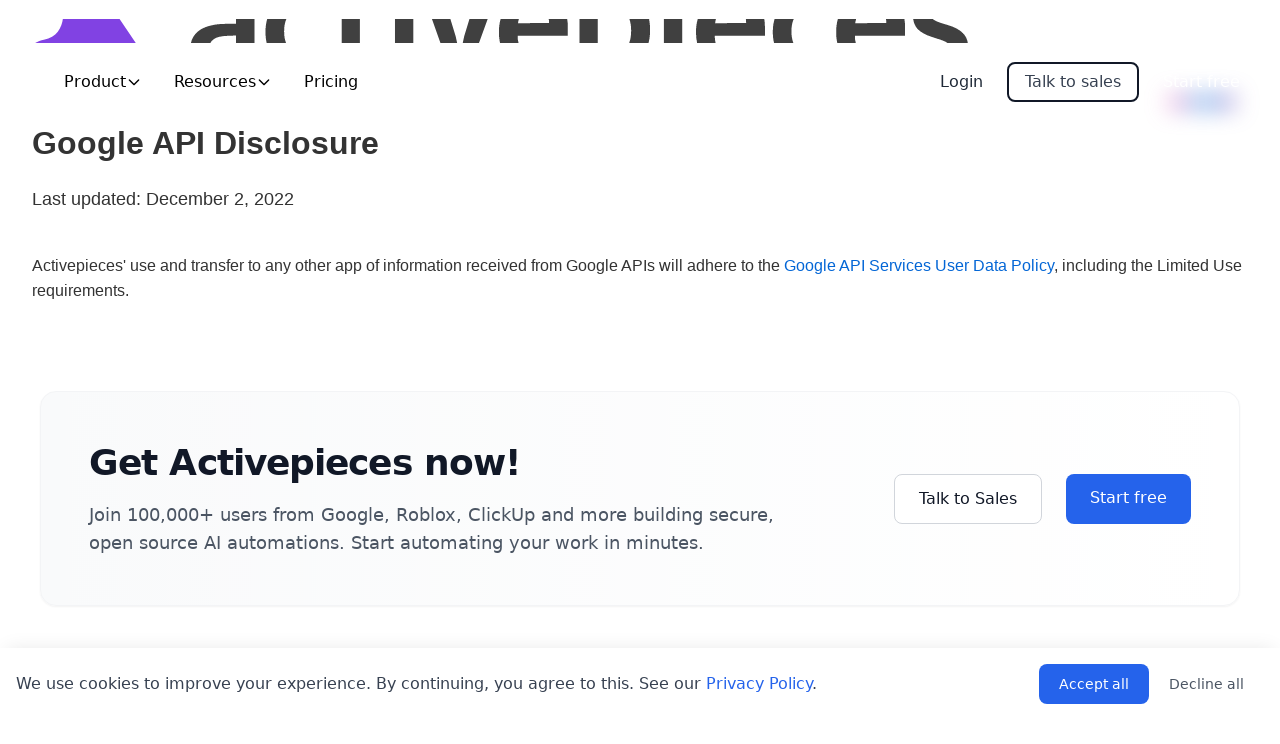

--- FILE ---
content_type: text/css; charset=utf-8
request_url: https://www.activepieces.com/_nuxt/CookieBanner.DdLeGj8H.css
body_size: 161
content:
.read-the-docs[data-v-72e32e02]{color:#888}.menu-item-hover[data-v-72e32e02]{animation:menu-item-hover-colors-72e32e02 10s ease infinite;background-size:300% 300%}.menu-item-hover[data-v-72e32e02]:hover{background:linear-gradient(45deg,#e5e1ff80,#e1efff80,#ffe1ff80,#e1ffef80,#ffffe180,#ffe1f080,#fff0e180,#f0e1ff80);background-size:300% 300%}@keyframes menu-item-hover-colors-72e32e02{0%{background-position:0 50%}50%{background-position:100% 50%}to{background-position:0 50%}}.typing[data-v-72e32e02]{align-items:center;height:17px}.typing .dot[data-v-72e32e02]{animation:mercuryTypingAnimation-72e32e02 1.8s ease-in-out infinite;background-color:#6cad96;border-radius:50%;display:inline-block;height:4px;margin-right:2px;vertical-align:middle;width:4px}.typing .dot[data-v-72e32e02]:first-child{animation-delay:.2s}.typing .dot[data-v-72e32e02]:nth-child(2){animation-delay:.3s}.typing .dot[data-v-72e32e02]:nth-child(3){animation-delay:.4s}.typing .dot[data-v-72e32e02]:last-child{margin-right:0}@keyframes mercuryTypingAnimation-72e32e02{0%{background-color:#6cad96;transform:translateY(0)}28%{background-color:#9ecab9;transform:translateY(-7px)}44%{background-color:#b5d9cb;transform:translateY(0)}}.group[data-v-72e32e02]{position:relative}.group:hover .group-hover\:block[data-v-72e32e02]{animation:menuSlideIn .3s ease-out;display:block}.group-hover\:block[data-v-72e32e02]{display:none;transition-delay:.2s}.group-hover\:opacity-100[data-v-72e32e02]{opacity:0;transition:opacity .3s ease;transition-delay:.2s}.group:hover .group-hover\:opacity-100[data-v-72e32e02]{opacity:1;transition-delay:0s}.group-hover\:translate-y-0[data-v-72e32e02]{transform:translateY(10px);transition:transform .3s ease;transition-delay:.2s}.group:hover .group-hover\:translate-y-0[data-v-72e32e02]{transform:translateY(0);transition-delay:0s}.group:hover .group-hover\:pointer-events-auto[data-v-72e32e02]{pointer-events:auto}.group .group-hover\:pointer-events-none[data-v-72e32e02]{pointer-events:none}@media (max-width:905px){.group-hover\:bg-blue-100[data-v-72e32e02],.group-hover\:block[data-v-72e32e02],.group-hover\:opacity-100[data-v-72e32e02],.group-hover\:text-blue-600[data-v-72e32e02],.group-hover\:translate-y-0[data-v-72e32e02]{all:unset}}@keyframes gradient-72e32e02{0%{background-position:0 50%}50%{background-position:100% 50%}to{background-position:0 50%}}.animate-gradient[data-v-72e32e02]{animation:gradient-72e32e02 15s ease infinite}.backdrop-blur-sm[data-v-72e32e02]{backdrop-filter:blur(4px);-webkit-backdrop-filter:blur(4px)}#announcement-bar[data-v-72e32e02]{transition:transform .3s}#announcement-bar.hide[data-v-72e32e02]{transform:translateY(-100%)}


--- FILE ---
content_type: text/css; charset=utf-8
request_url: https://www.activepieces.com/_nuxt/Footer.DlJARRvf.css
body_size: -388
content:
.colored-text[data-v-ea6498a5],.colored-text[data-v-89a051ce]{-webkit-text-fill-color:transparent;background:linear-gradient(90deg,#6232cf 51%,#5b94f8) text}


--- FILE ---
content_type: text/css; charset=utf-8
request_url: https://www.activepieces.com/_nuxt/content.Bg6znXvl.css
body_size: -14
content:
.markdown-format[data-v-30434fd5]{color:#333;font-family:-apple-system,BlinkMacSystemFont,Segoe UI,Roboto,Oxygen-Sans,Ubuntu,Cantarell,Helvetica Neue,sans-serif;line-height:1.6;padding:2rem}.markdown-format[data-v-30434fd5] h1,.markdown-format[data-v-30434fd5] h2,.markdown-format[data-v-30434fd5] h3,.markdown-format[data-v-30434fd5] h4,.markdown-format[data-v-30434fd5] h5,.markdown-format[data-v-30434fd5] h6{font-weight:600;margin-bottom:16px;margin-top:24px}.markdown-format[data-v-30434fd5] h1{font-size:2em}.markdown-format[data-v-30434fd5] h2{font-size:1.5em}.markdown-format[data-v-30434fd5] h3{font-size:1.25em}.markdown-format[data-v-30434fd5] h4{font-size:1em}.markdown-format[data-v-30434fd5] h5{font-size:.875em}.markdown-format[data-v-30434fd5] h6{color:#777;font-size:.85em}.markdown-format[data-v-30434fd5] p{margin-bottom:16px;margin-top:0}.markdown-format[data-v-30434fd5] a{color:#0366d6;text-decoration:none}.markdown-format[data-v-30434fd5] a:hover{text-decoration:underline}.markdown-format[data-v-30434fd5] ol,.markdown-format[data-v-30434fd5] ul{padding-left:2rem}.markdown-format[data-v-30434fd5] li+li{margin-top:.25em}.markdown-format[data-v-30434fd5] code{background-color:#f6f8fa;border-radius:3px;font-family:monospace;font-size:90%;padding:2px 4px}.markdown-format[data-v-30434fd5] pre{background-color:#f6f8fa;border-radius:3px;overflow:auto;padding:16px}.markdown-format[data-v-30434fd5] pre code{background:transparent;padding:0}.markdown-format[data-v-30434fd5] img{display:block;height:auto;margin:0 auto;max-width:100%}.markdown-format[data-v-30434fd5] table{border-collapse:collapse;margin-bottom:16px;margin-top:16px;width:100%}.markdown-format[data-v-30434fd5] td,.markdown-format[data-v-30434fd5] th{border:1px solid #ddd;padding:8px}.markdown-format[data-v-30434fd5] th{background-color:#f2f2f2;font-weight:700}.markdown-format[data-v-30434fd5] blockquote{border-left:.25em solid #ddd;color:#666;font-style:italic;margin:0;padding-left:1em}.markdown-format[data-v-30434fd5] hr{background:#ccc;border:0;height:1px;margin:1em 0}


--- FILE ---
content_type: text/css; charset=utf-8
request_url: https://www.activepieces.com/_nuxt/CompanyLogos.CJyP8jbu.css
body_size: -342
content:
@keyframes scroll-08963284{0%{transform:translate(0)}to{transform:translate(-50%)}}.animate-scroll[data-v-08963284]{animation:scroll-08963284 40s linear infinite;display:flex;gap:40px}.relative[data-v-08963284]{position:relative}.absolute[data-v-08963284]{position:absolute}.fade-slide-enter-active[data-v-08963284],.fade-slide-leave-active[data-v-08963284]{transition:all .5s ease}.fade-slide-enter-from[data-v-08963284]{opacity:0;transform:translateY(100%)}.fade-slide-enter-to[data-v-08963284],.fade-slide-leave-from[data-v-08963284]{opacity:1;transform:translateY(0)}.fade-slide-leave-to[data-v-08963284]{opacity:0;transform:translateY(-100%)}


--- FILE ---
content_type: text/css; charset=utf-8
request_url: https://www.activepieces.com/_nuxt/Pieces.DnuKkwoX.css
body_size: -316
content:
.marquee[data-v-b645fc6d]{--gap:32px;--scroll-start:0;--scroll-end:calc(-100% - var(--gap));gap:var(--gap)}.marquee__group[data-v-b645fc6d]{animation:scroll-x-b645fc6d 100s linear infinite;gap:var(--gap)}.marquee--reverse .marquee__group[data-v-b645fc6d]{animation-delay:-3s;animation-direction:reverse}@media (prefers-reduced-motion:reduce){.marquee__group[data-v-b645fc6d]{animation-play-state:paused}}@keyframes scroll-x-b645fc6d{0%{transform:translate(var(--scroll-start))}to{transform:translate(var(--scroll-end))}}


--- FILE ---
content_type: text/css; charset=utf-8
request_url: https://www.activepieces.com/_nuxt/index.BhYT1523.css
body_size: 402
content:
:root{--glow-color:#ffb6c1;--default-color-1:#ff69b4;--default-color-2:#ff1493}.blur-background[data-v-c4e04f30]{background:linear-gradient(134deg,#95ffc4 15%,#77f7ff99 42.34234234234234%,#d632ffc2);border-radius:100%;-webkit-filter:blur(100px);filter:blur(100px);flex:none;height:474px;overflow:hidden;position:absolute;right:200px;top:-50px;width:554px;will-change:var(--framer-will-change-override,transform);z-index:-10}.colored-text[data-v-c4e04f30]{background:linear-gradient(90deg,#6420aa,#ff3ea5,#1e9bf0,#0070f3,#6420aa);-webkit-background-clip:text;background-size:400% 400%;-webkit-text-fill-color:transparent;animation:gradientAnimation-c4e04f30 22s ease infinite}@keyframes gradientAnimation-c4e04f30{0%{background-position:0 50%}50%{background-position:100% 50%}to{background-position:0 50%}}@keyframes GradientBackground-c4e04f30{0%{background-position:0 50%}50%{background-position:100% 50%}to{background-position:0 50%}}.animated-gradient[data-v-c4e04f30]{animation:GradientBackground-c4e04f30 10s ease infinite;background:linear-gradient(45deg,#e5e1ffb3,#e1efffb3,#ffe1ffb3,#e1ffefb3);background-size:600% 600%;overflow:hidden;position:relative}.animated-gradient[data-v-c4e04f30]:after{background:linear-gradient(180deg,transparent,#fff);bottom:0;content:"";height:200px;left:0;pointer-events:none;position:absolute;width:100%}@keyframes background-pan-c4e04f30{0%{background-position:0}to{background-position:-200%}}@keyframes scale-c4e04f30{0%,to{transform:scale(0)}50%{transform:scale(1)}}@keyframes rotate-c4e04f30{0%{transform:rotate(0)}to{transform:rotate(180deg)}}.magical-text>.magic[data-v-c4e04f30]{display:inline-block;position:relative}.magical-text>.magic>.magic-star[data-v-c4e04f30]{--size:clamp(20px,1.5vw,30px);animation:scale-c4e04f30 .7s ease forwards;display:block;height:var(--size);left:var(--star-left);position:absolute;top:var(--star-top);width:var(--size)}.magical-text>.magic>.magic-star>svg[data-v-c4e04f30]{animation:rotate-c4e04f30 1s linear infinite;display:block;opacity:.7}.magical-text>.magic>.magic-star>svg>path[data-v-c4e04f30]{fill:var(--glow-color)}.magical-text>.magic>.magic-text[data-v-c4e04f30]{background:linear-gradient(to right,var(--default-color-1),var(--default-color-2));-webkit-background-clip:text;-webkit-text-fill-color:transparent;background-clip:text}@keyframes rainbow-c4e04f30{0%{background-position:0 50%}50%{background-position:100% 50%}to{background-position:0 50%}}.animate-rainbow[data-v-c4e04f30]{animation:rainbow-c4e04f30 3s linear infinite;background-size:200% 200%}.font-libre-baskerville[data-v-b53b8b1b]{font-family:Libre Baskerville,serif}.scroll-mt-32[data-v-b53b8b1b]{scroll-margin-top:8rem}.card-video-expand[data-v-b53b8b1b]{max-width:none;width:calc(100% + 2rem)}@media (min-width:768px){.card-video-expand[data-v-b53b8b1b]{width:calc(100% + 3rem)}}.hide-scrollbar[data-v-b53b8b1b]{scrollbar-width:none;-ms-overflow-style:none}.hide-scrollbar[data-v-b53b8b1b]::-webkit-scrollbar{display:none}


--- FILE ---
content_type: text/javascript; charset=utf-8
request_url: https://www.activepieces.com/_nuxt/ChFuYJhx.js
body_size: 1336
content:
import{U as B,al as m,r as P,a4 as F,am as M,an as U,M as j,x as S,a7 as T,ao as V,k as $,J as q,a6 as x,C as z,ap as H,a5 as L,aq as K,ar as h}from"./HzvlQxY6.js";const I=s=>s==="defer"||s===!1;function N(...s){var g;const n=typeof s[s.length-1]=="string"?s.pop():void 0;typeof s[0]!="string"&&s.unshift(n);let[t,i,a={}]=s;if(typeof t!="string")throw new TypeError("[nuxt] [asyncData] key must be a string.");if(typeof i!="function")throw new TypeError("[nuxt] [asyncData] handler must be a function.");const e=B(),u=i,p=()=>m.value,b=()=>e.isHydrating?e.payload.data[t]:e.static.data[t];a.server=a.server??!0,a.default=a.default??p,a.getCachedData=a.getCachedData??b,a.lazy=a.lazy??!1,a.immediate=a.immediate??!0,a.deep=a.deep??m.deep,a.dedupe=a.dedupe??"cancel";const D=()=>a.getCachedData(t,e)!=null;if(!e._asyncData[t]||!a.immediate){(g=e.payload._errors)[t]??(g[t]=m.errorValue);const c=a.deep?P:F;e._asyncData[t]={data:c(a.getCachedData(t,e)??a.default()),pending:P(!D()),error:M(e.payload._errors,t),status:P("idle"),_default:a.default}}const r={...e._asyncData[t]};delete r._default,r.refresh=r.execute=(c={})=>{if(e._asyncDataPromises[t]){if(I(c.dedupe??a.dedupe))return e._asyncDataPromises[t];e._asyncDataPromises[t].cancelled=!0}if((c._initial||e.isHydrating&&c._initial!==!1)&&D())return Promise.resolve(a.getCachedData(t,e));r.pending.value=!0,r.status.value="pending";const f=new Promise((l,o)=>{try{l(u(e))}catch(y){o(y)}}).then(async l=>{if(f.cancelled)return e._asyncDataPromises[t];let o=l;a.transform&&(o=await a.transform(l)),a.pick&&(o=J(o,a.pick)),e.payload.data[t]=o,r.data.value=o,r.error.value=m.errorValue,r.status.value="success"}).catch(l=>{if(f.cancelled)return e._asyncDataPromises[t];r.error.value=V(l),r.data.value=$(a.default()),r.status.value="error"}).finally(()=>{f.cancelled||(r.pending.value=!1,delete e._asyncDataPromises[t])});return e._asyncDataPromises[t]=f,e._asyncDataPromises[t]},r.clear=()=>G(e,t);const v=()=>r.refresh({_initial:!0}),w=a.server!==!1&&e.payload.serverRendered;{const c=q();if(c&&!c._nuxtOnBeforeMountCbs){c._nuxtOnBeforeMountCbs=[];const o=c._nuxtOnBeforeMountCbs;U(()=>{o.forEach(y=>{y()}),o.splice(0,o.length)}),j(()=>o.splice(0,o.length))}w&&e.isHydrating&&(r.error.value||D())?(r.pending.value=!1,r.status.value=r.error.value?"error":"success"):c&&(e.payload.serverRendered&&e.isHydrating||a.lazy)&&a.immediate?c._nuxtOnBeforeMountCbs.push(v):a.immediate&&v();const f=x();if(a.watch){const o=S(a.watch,()=>r.refresh());f&&T(o)}const l=e.hook("app:data:refresh",async o=>{(!o||o.includes(t))&&await r.refresh()});f&&T(l)}const _=Promise.resolve(e._asyncDataPromises[t]).then(()=>r);return Object.assign(_,r),_}function G(s,n){n in s.payload.data&&(s.payload.data[n]=void 0),n in s.payload._errors&&(s.payload._errors[n]=m.errorValue),s._asyncData[n]&&(s._asyncData[n].data.value=void 0,s._asyncData[n].error.value=m.errorValue,s._asyncData[n].pending.value=!1,s._asyncData[n].status.value="idle"),n in s._asyncDataPromises&&(s._asyncDataPromises[n].cancelled=!0,s._asyncDataPromises[n]=void 0)}function J(s,n){const t={};for(const i of n)t[i]=s[i];return t}function Y(s,n,t){const[i={},a]=typeof n=="string"?[{},n]:[n,t],e=z(()=>h(s)),u=i.key||H([a,typeof e.value=="string"?e.value:"",...k(i)]);if(!u||typeof u!="string")throw new TypeError("[nuxt] [useFetch] key must be a string: "+u);if(!s)throw new Error("[nuxt] [useFetch] request is missing.");const p=u===a?"$f"+u:u;if(!i.baseURL&&typeof e.value=="string"&&e.value[0]==="/"&&e.value[1]==="/")throw new Error('[nuxt] [useFetch] the request URL must not start with "//".');const{server:b,lazy:D,default:r,transform:v,pick:w,watch:_,immediate:g,getCachedData:c,deep:f,dedupe:l,...o}=i,y=L({...K,...o,cache:typeof i.cache=="boolean"?void 0:i.cache}),R={server:b,lazy:D,default:r,transform:v,pick:w,immediate:g,getCachedData:c,deep:f,dedupe:l,watch:_===!1?[]:[y,e,..._||[]]};let d;return N(p,()=>{var E;(E=d==null?void 0:d.abort)==null||E.call(d),d=typeof AbortController<"u"?new AbortController:{};const O=h(i.timeout);let C;return O&&(C=setTimeout(()=>d.abort(),O),d.signal.onabort=()=>clearTimeout(C)),(i.$fetch||globalThis.$fetch)(e.value,{signal:d.signal,...y}).finally(()=>{clearTimeout(C)})},R)}function k(s){var t;const n=[((t=h(s.method))==null?void 0:t.toUpperCase())||"GET",h(s.baseURL)];for(const i of[s.params||s.query]){const a=h(i);if(!a)continue;const e={};for(const[u,p]of Object.entries(a))e[h(u)]=h(p);n.push(e)}return n}export{Y as u};


--- FILE ---
content_type: image/svg+xml
request_url: https://www.activepieces.com/activepieces-logo-hz-og.svg
body_size: 4047
content:
<svg width="945" height="147" viewBox="0 0 945 147" fill="none" xmlns="http://www.w3.org/2000/svg">
<path d="M36.8045 51.7568C30.0773 41.7833 32.7089 28.2445 42.6825 21.5173C52.6561 14.79 66.1948 17.4217 72.922 27.3953L118.358 94.7568C125.085 104.73 122.454 118.269 112.48 124.996C102.506 131.724 88.9677 129.092 82.2404 119.118L62.5416 89.9136C60.0093 86.7225 54.8543 87.2192 51.7591 90.3144C49.1923 92.8812 48.352 99.4475 47.6244 105.133C47.5177 105.967 47.4134 106.781 47.3065 107.562C46.9117 111.283 45.6267 114.964 43.3885 118.283C36.0745 129.126 21.3512 131.985 10.5077 124.671C-0.335714 117.357 -3.20073 102.635 4.11326 91.7912C7.9065 86.1675 13.6927 82.6915 19.8969 81.6685L19.8882 81.6596C37.8144 79.0597 41.138 58.8287 37.8573 53.3176L36.8045 51.7568Z" fill="#8142E3"/>
<path d="M172.203 43.1932C176.759 40.7083 181.366 38.7929 186.025 37.4469C190.684 35.9974 195.809 35.2727 201.4 35.2727C205.749 35.2727 209.683 35.7903 213.204 36.8257C216.724 37.7575 219.778 39.3106 222.367 41.4848C224.955 43.6591 226.922 46.5064 228.268 50.0266C229.718 53.4433 230.442 57.6365 230.442 62.6063V110.44H215.999L214.135 102.675H213.669C208.389 108.887 200.883 111.993 191.15 111.993C183.385 111.993 177.328 109.974 172.98 105.936C168.631 101.795 166.457 96.4627 166.457 89.9399C166.457 85.7984 167.337 82.2264 169.097 79.2239C170.857 76.2213 173.239 73.7364 176.241 71.7692C179.347 69.8021 183.023 68.3525 187.268 67.4207C191.513 66.3853 196.12 65.8677 201.09 65.8677H211.961V60.7426C211.961 56.7047 210.77 53.8574 208.389 52.2009C206.008 50.4407 202.798 49.5607 198.76 49.5607C195.861 49.5607 192.755 50.0266 189.442 50.9584C186.232 51.8903 182.66 53.4951 178.726 55.7729L172.203 43.1932ZM212.116 77.5155L203.73 77.8261C196.897 78.0332 192.134 79.2239 189.442 81.3981C186.75 83.4688 185.404 86.0055 185.404 89.008C185.404 92.8389 186.543 95.4273 188.821 96.7733C191.099 98.1192 193.739 98.7922 196.741 98.7922C199.744 98.7922 202.591 98.0675 205.283 96.618C208.078 95.0649 210.356 92.9424 212.116 90.2505V77.5155Z" fill="#404040"/>
<path d="M283.091 98.3263C286.404 98.3263 289.303 97.9639 291.788 97.2392C294.376 96.4109 296.55 95.5308 298.31 94.599L301.882 107.489C299.605 108.628 296.602 109.664 292.875 110.595C289.147 111.527 285.058 111.993 280.606 111.993C275.118 111.993 269.993 111.217 265.231 109.664C260.468 108.007 256.326 105.574 252.806 102.364C249.286 99.1546 246.49 95.1685 244.42 90.4058C242.453 85.6431 241.469 80.1039 241.469 73.7882C241.469 67.9902 242.401 62.7098 244.264 57.9471C246.232 53.1845 248.924 49.1465 252.34 45.8334C255.86 42.4167 260.002 39.8283 264.765 38.0681C269.631 36.2045 274.963 35.2727 280.761 35.2727C283.971 35.2727 287.284 35.5833 290.7 36.2045C294.117 36.8257 297.793 38.0681 301.727 39.9318L297.844 52.9774C295.463 51.6314 293.03 50.596 290.545 49.8713C288.06 49.1465 285.472 48.7842 282.78 48.7842C275.947 48.7842 270.459 50.9067 266.318 55.1516C262.176 59.2931 260.105 65.35 260.105 73.3223C260.105 77.9814 260.778 81.9158 262.124 85.1254C263.47 88.3351 265.231 90.9235 267.405 92.8907C269.579 94.8579 272.012 96.2556 274.704 97.0839C277.5 97.9122 280.295 98.3263 283.091 98.3263Z" fill="#404040"/>
<path d="M356.233 50.0266H335.888V86.9891C335.888 90.5093 336.716 92.9424 338.373 94.2884C340.133 95.5308 342.359 96.1521 345.051 96.1521C347.122 96.1521 349.296 95.945 351.574 95.5308C353.852 95.1167 355.767 94.5472 357.32 93.8225L360.115 106.868C358.148 107.696 355.456 108.525 352.04 109.353C348.727 110.078 345.155 110.44 341.324 110.44C332.937 110.44 326.88 108.732 323.153 105.315C319.529 101.898 317.717 96.7733 317.717 89.9399V50.0266H306.535V36.6704H317.717V13.6853H335.888V36.6704H356.233V50.0266Z" fill="#404040"/>
<path d="M370.983 110.44V36.6704H389.309V110.44H370.983ZM380.146 19.7422C376.937 19.7422 374.4 18.8104 372.536 16.9467C370.776 15.0831 369.896 12.7535 369.896 9.95802C369.896 7.26607 370.828 4.98827 372.692 3.12461C374.555 1.15742 377.04 0.173828 380.146 0.173828C383.149 0.173828 385.582 1.10566 387.445 2.96931C389.309 4.83297 390.241 7.16254 390.241 9.95802C390.241 12.7535 389.309 15.0831 387.445 16.9467C385.582 18.8104 383.149 19.7422 380.146 19.7422Z" fill="#404040"/>
<path d="M452.926 36.6704H472.494L445.782 110.44H425.437L399.346 36.6704H418.914L431.649 78.1367L435.687 96.7733H436.308L440.191 78.1367L452.926 36.6704Z" fill="#404040"/>
<path d="M543.844 77.6708H493.681V78.292C493.681 85.0219 495.752 90.0434 499.893 93.3566C504.138 96.6697 509.677 98.3263 516.511 98.3263C520.549 98.3263 524.121 97.9639 527.227 97.2392C530.436 96.5144 533.491 95.5308 536.39 94.2884L539.962 107.179C536.959 108.525 533.387 109.664 529.246 110.595C525.104 111.527 520.29 111.993 514.802 111.993C509.315 111.993 504.138 111.268 499.272 109.819C494.509 108.369 490.316 106.092 486.692 102.985C483.069 99.8794 480.17 95.945 477.995 91.1823C475.925 86.4196 474.889 80.7251 474.889 74.0988C474.889 68.3008 475.769 63.0204 477.529 58.2577C479.289 53.4951 481.774 49.4054 484.984 45.9887C488.194 42.572 492.076 39.9318 496.632 38.0681C501.187 36.2045 506.209 35.2727 511.696 35.2727C521.532 35.2727 529.349 38.2752 535.147 44.2803C540.945 50.2854 543.844 58.6201 543.844 69.2844V77.6708ZM525.053 64.9358C525.053 62.7616 524.794 60.6908 524.276 58.7237C523.758 56.6529 522.93 54.841 521.791 53.288C520.652 51.7349 519.151 50.5443 517.287 49.716C515.527 48.7842 513.405 48.3183 510.92 48.3183C506.261 48.3183 502.43 49.8713 499.427 52.9774C496.425 56.0835 494.613 60.1732 493.992 65.2465L525.053 64.9358Z" fill="#404040"/>
<path d="M589.298 111.993C586.295 111.993 583.396 111.631 580.601 110.906C577.909 110.181 575.631 109.198 573.767 107.955V146.16H555.597V36.2045H569.729L571.903 44.9015C574.803 42.1061 578.116 39.8283 581.843 38.0681C585.57 36.2045 589.815 35.2727 594.578 35.2727C604.31 35.2727 611.972 38.5341 617.563 45.0568C623.258 51.4761 626.105 60.4838 626.105 72.0799C626.105 78.7062 625.069 84.5042 622.999 89.474C621.032 94.4437 618.34 98.6369 614.923 102.054C611.61 105.367 607.727 107.852 603.275 109.508C598.823 111.165 594.164 111.993 589.298 111.993ZM589.919 49.4054C586.192 49.4054 582.93 50.3372 580.135 52.2009C577.339 53.961 575.217 55.7211 573.767 57.4812V94.1331C575.527 95.5826 577.546 96.6697 579.824 97.3945C582.102 98.0157 584.483 98.3263 586.968 98.3263C589.453 98.3263 591.886 97.8604 594.267 96.9286C596.649 95.9967 598.771 94.5472 600.635 92.5801C602.602 90.5093 604.155 87.8691 605.294 84.6595C606.536 81.3464 607.158 77.3084 607.158 72.5458C607.158 65.7124 605.708 60.1732 602.809 55.9282C600.014 51.5796 595.717 49.4054 589.919 49.4054Z" fill="#404040"/>
<path d="M639.897 110.44V36.6704H658.222V110.44H639.897ZM649.059 19.7422C645.85 19.7422 643.313 18.8104 641.45 16.9467C639.689 15.0831 638.809 12.7535 638.809 9.95802C638.809 7.26607 639.741 4.98827 641.605 3.12461C643.469 1.15742 645.953 0.173828 649.059 0.173828C652.062 0.173828 654.495 1.10566 656.359 2.96931C658.222 4.83297 659.154 7.16254 659.154 9.95802C659.154 12.7535 658.222 15.0831 656.359 16.9467C654.495 18.8104 652.062 19.7422 649.059 19.7422Z" fill="#404040"/>
<path d="M740.941 77.6708H690.778V78.292C690.778 85.0219 692.849 90.0434 696.99 93.3566C701.235 96.6697 706.775 98.3263 713.608 98.3263C717.646 98.3263 721.218 97.9639 724.324 97.2392C727.534 96.5144 730.588 95.5308 733.487 94.2884L737.059 107.179C734.056 108.525 730.484 109.664 726.343 110.595C722.201 111.527 717.387 111.993 711.9 111.993C706.412 111.993 701.235 111.268 696.369 109.819C691.606 108.369 687.413 106.092 683.789 102.985C680.166 99.8794 677.267 95.945 675.092 91.1823C673.022 86.4196 671.986 80.7251 671.986 74.0988C671.986 68.3008 672.866 63.0204 674.626 58.2577C676.387 53.4951 678.871 49.4054 682.081 45.9887C685.291 42.572 689.173 39.9318 693.729 38.0681C698.285 36.2045 703.306 35.2727 708.794 35.2727C718.629 35.2727 726.446 38.2752 732.244 44.2803C738.042 50.2854 740.941 58.6201 740.941 69.2844V77.6708ZM722.15 64.9358C722.15 62.7616 721.891 60.6908 721.373 58.7237C720.855 56.6529 720.027 54.841 718.888 53.288C717.749 51.7349 716.248 50.5443 714.384 49.716C712.624 48.7842 710.502 48.3183 708.017 48.3183C703.358 48.3183 699.527 49.8713 696.524 52.9774C693.522 56.0835 691.71 60.1732 691.089 65.2465L722.15 64.9358Z" fill="#404040"/>
<path d="M790.433 98.3263C793.746 98.3263 796.645 97.9639 799.13 97.2392C801.718 96.4109 803.892 95.5308 805.652 94.599L809.224 107.489C806.947 108.628 803.944 109.664 800.217 110.595C796.489 111.527 792.4 111.993 787.948 111.993C782.46 111.993 777.335 111.217 772.573 109.664C767.81 108.007 763.668 105.574 760.148 102.364C756.628 99.1546 753.833 95.1685 751.762 90.4058C749.795 85.6431 748.811 80.1039 748.811 73.7882C748.811 67.9902 749.743 62.7098 751.606 57.9471C753.574 53.1845 756.266 49.1465 759.682 45.8334C763.203 42.4167 767.344 39.8283 772.107 38.0681C776.973 36.2045 782.305 35.2727 788.103 35.2727C791.313 35.2727 794.626 35.5833 798.043 36.2045C801.459 36.8257 805.135 38.0681 809.069 39.9318L805.187 52.9774C802.805 51.6314 800.372 50.596 797.887 49.8713C795.402 49.1465 792.814 48.7842 790.122 48.7842C783.289 48.7842 777.801 50.9067 773.66 55.1516C769.518 59.2931 767.448 65.35 767.448 73.3223C767.448 77.9814 768.121 81.9158 769.466 85.1254C770.812 88.3351 772.573 90.9235 774.747 92.8907C776.921 94.8579 779.354 96.2556 782.046 97.0839C784.842 97.9122 787.637 98.3263 790.433 98.3263Z" fill="#404040"/>
<path d="M881.086 77.6708H830.922V78.292C830.922 85.0219 832.993 90.0434 837.134 93.3566C841.379 96.6697 846.919 98.3263 853.752 98.3263C857.79 98.3263 861.362 97.9639 864.468 97.2392C867.678 96.5144 870.732 95.5308 873.631 94.2884L877.203 107.179C874.2 108.525 870.628 109.664 866.487 110.595C862.346 111.527 857.531 111.993 852.044 111.993C846.556 111.993 841.379 111.268 836.513 109.819C831.751 108.369 827.557 106.092 823.934 102.985C820.31 99.8794 817.411 95.945 815.237 91.1823C813.166 86.4196 812.13 80.7251 812.13 74.0988C812.13 68.3008 813.01 63.0204 814.771 58.2577C816.531 53.4951 819.016 49.4054 822.225 45.9887C825.435 42.572 829.317 39.9318 833.873 38.0681C838.429 36.2045 843.45 35.2727 848.938 35.2727C858.774 35.2727 866.59 38.2752 872.389 44.2803C878.187 50.2854 881.086 58.6201 881.086 69.2844V77.6708ZM862.294 64.9358C862.294 62.7616 862.035 60.6908 861.517 58.7237C861 56.6529 860.171 54.841 859.032 53.288C857.893 51.7349 856.392 50.5443 854.528 49.716C852.768 48.7842 850.646 48.3183 848.161 48.3183C843.502 48.3183 839.671 49.8713 836.669 52.9774C833.666 56.0835 831.854 60.1732 831.233 65.2465L862.294 64.9358Z" fill="#404040"/>
<path d="M936.634 53.1327C930.525 50.2337 924.572 48.7842 918.774 48.7842C914.943 48.7842 911.992 49.4571 909.921 50.8031C907.954 52.1491 906.97 54.0128 906.97 56.3941C906.97 58.3613 907.799 60.0696 909.455 61.5191C911.112 62.8651 914.425 64.2629 919.395 65.7124L924.054 67.1101C930.68 69.0773 935.65 71.7692 938.963 75.1859C942.38 78.6026 944.088 83.1065 944.088 88.6974C944.088 95.8414 941.396 101.536 936.012 105.781C930.628 109.922 923.277 111.993 913.959 111.993C903.916 111.993 895.581 110.337 888.955 107.023L892.993 93.3566C895.996 94.8061 899.153 95.9967 902.467 96.9286C905.883 97.8604 909.404 98.3263 913.027 98.3263C921.621 98.3263 925.918 95.5826 925.918 90.0952C925.918 87.6103 924.882 85.7467 922.811 84.5042C920.844 83.2618 917.428 81.9158 912.561 80.4663L907.747 78.9133C901.328 76.8425 896.565 74.1506 893.459 70.8374C890.456 67.4207 888.955 62.9686 888.955 57.4812C888.955 54.2716 889.628 51.3208 890.974 48.6289C892.32 45.8334 894.184 43.452 896.565 41.4848C899.05 39.5177 902.001 38.0164 905.417 36.981C908.938 35.8421 912.82 35.2727 917.065 35.2727C921.31 35.2727 925.4 35.6868 929.334 36.5151C933.372 37.2399 937.1 38.3788 940.516 39.9318L936.634 53.1327Z" fill="#404040"/>
</svg>


--- FILE ---
content_type: text/javascript; charset=utf-8
request_url: https://www.activepieces.com/_nuxt/CurOT0mN.js
body_size: 5174
content:
import{_ as D}from"./CIaXLQEq.js";import{A as G,i as R,B as O,C as q,r as C,j as T,D as K,o as s,c as o,a as e,k as i,d as x,t as m,m as P,y as $,F as I,l as A,b as v,w as U,n as M,p as H,e as V,E as Y,x as W,G as j,H as z,u as Z,I as J}from"./HzvlQxY6.js";import{u as Q}from"./ChFuYJhx.js";import{s as X}from"./DDSGDjMc.js";import{_ as F}from"./DlAUqK2U.js";import{_ as ee,a as te}from"./Bp_tEe42.js";import{u as se}from"./BkYCVhOO.js";import"./AYCo8Uyz.js";import"./N9HnrUbS.js";import"./CkvwanYc.js";const oe=G("/activepieces-agents-demo.mp4"),b=d=>(H("data-v-c4e04f30"),d=d(),V(),d),ae={class:"dark:bg-gray-900"},ne=b(()=>e("div",{class:"blur-background hidden lg:block"},null,-1)),le={class:"max-w-screen-xl px-4 pt-[90px] xl:pt-[110px] pb-[50px] mx-auto max-[500px]:pt-[100px]"},ie={class:"lg:grid pb-12 gap-8 lg:gap-12 lg:grid-cols-12 items-start"},re={class:"lg:col-span-6 text-center sm:mb-6 lg:text-left lg:mb-0"},ce={class:"max-w-screen-sm mx-auto"},de=["href"],pe=b(()=>e("span",{class:"px-3 py-1 mr-3 text-xs text-white rounded-full bg-primary-600 min-[501px]:whitespace-nowrap max-[500px]:hidden"},"New",-1)),me={class:"text-sm font-medium max-w-full min-[501px]:overflow-hidden min-[501px]:whitespace-nowrap min-[501px]:text-ellipsis"},ue=b(()=>e("span",{class:"hidden text-primary-700 font-semibold max-[500px]:inline"},"New:",-1)),xe=b(()=>e("svg",{class:"w-5 h-5 ml-2",fill:"currentColor",viewBox:"0 0 20 20",xmlns:"http://www.w3.org/2000/svg"},[e("path",{"fill-rule":"evenodd",d:"M7.293 14.707a1 1 0 010-1.414L10.586 10 7.293 6.707a1 1 0 011.414-1.414l4 4a1 1 0 010 1.414l-4 4a1 1 0 01-1.414 0z","clip-rule":"evenodd"})],-1)),fe={class:"magic"},he=b(()=>e("svg",{viewBox:"0 0 512 512"},[e("path",{d:"M512 255.1c0 11.34-7.406 20.86-18.44 23.64l-171.3 42.78l-42.78 171.1C276.7 504.6 267.2 512 255.9 512s-20.84-7.406-23.62-18.44l-42.66-171.2L18.47 279.6C7.406 276.8 0 267.3 0 255.1c0-11.34 7.406-20.83 18.44-23.61l171.2-42.78l42.78-171.1C235.2 7.406 244.7 0 256 0s20.84 7.406 23.62 18.44l42.78 171.2l171.2 42.78C504.6 235.2 512 244.6 512 255.1z"})],-1)),ge=[he],be=b(()=>e("span",{class:"magic-text"},"AI Agents",-1)),_e=M('<div class="flex flex-col space-y-2 mb-10 max-[1023px]:items-center" data-v-c4e04f30><div class="flex items-center text-gray-900 dark:text-white max-[1023px]:inline-flex" data-v-c4e04f30><svg class="w-5 h-5 mr-3 text-blue-400" fill="none" stroke="currentColor" viewBox="0 0 24 24" xmlns="http://www.w3.org/2000/svg" data-v-c4e04f30><path stroke-linecap="round" stroke-linejoin="round" stroke-width="2.5" d="M5 13l4 4L19 7" data-v-c4e04f30></path></svg><span class="text-lg font-medium" data-v-c4e04f30>No-code – you click, it works</span></div><div class="flex items-center text-gray-900 dark:text-white max-[1023px]:inline-flex" data-v-c4e04f30><svg class="w-5 h-5 mr-3 text-blue-400" fill="none" stroke="currentColor" viewBox="0 0 24 24" xmlns="http://www.w3.org/2000/svg" data-v-c4e04f30><path stroke-linecap="round" stroke-linejoin="round" stroke-width="2.5" d="M5 13l4 4L19 7" data-v-c4e04f30></path></svg><span class="text-lg font-medium" data-v-c4e04f30>Open source – customizable and secure</span></div><div class="flex items-center text-gray-900 dark:text-white max-[1023px]:inline-flex" data-v-c4e04f30><svg class="w-5 h-5 mr-3 text-blue-400" fill="none" stroke="currentColor" viewBox="0 0 24 24" xmlns="http://www.w3.org/2000/svg" data-v-c4e04f30><path d="M12 2L15.09 8.26L22 9.27L17 14.14L18.18 21.02L12 17.77L5.82 21.02L7 14.14L2 9.27L8.91 8.26L12 2Z" data-v-c4e04f30></path></svg><span class="text-lg font-medium" data-v-c4e04f30>Training – guided by us, built by your team</span></div></div>',1),ve={class:"flex flex-col space-y-4 sm:flex-row sm:justify-left sm:space-y-0 sm:space-x-4 justify-center lg:justify-start"},we=b(()=>e("a",{href:"https://cloud.activepieces.com/sign-up",class:"group relative inline-flex h-12 items-center justify-center rounded-lg px-5 py-3 text-lg font-medium text-white transition-all duration-300 hover:scale-105"},[e("span",{class:"absolute inset-0 rounded-lg bg-black"}),e("span",{class:"absolute -bottom-1 left-1/2 h-1/5 w-3/5 -translate-x-1/2 animate-rainbow rounded-full bg-gradient-to-r from-[#ff3ea5] via-[#1e9bf0] to-[#6420aa] blur-md"}),e("span",{class:"relative"},"Get started")],-1)),ye={class:"lg:col-span-6 mt-10 lg:mt-0 lg:pt-12"},B=2500,ke={__name:"Hero",async setup(d){let u,h;const{data:l}=([u,h]=R(()=>Q("/api/announcement","$S8KdmacGzC")),u=await u,h(),u),g=O(),c=q(()=>`hero-video-${g.path}`),w=C([]);let S=0;const y=(n,k)=>Math.floor(Math.random()*(k-n+1))+n,_=n=>{n.style.setProperty("--star-left",`${y(-10,100)}%`),n.style.setProperty("--star-top",`${y(-20,100)}%`),n.style.animation="none",n.offsetHeight,n.style.animation=""};return T(()=>{w.value.forEach(n=>{setTimeout(()=>{_(n),X(()=>_(n),B)},S++*(B/3))})}),(n,k)=>{const p=K("router-link"),r=D;return s(),o("section",ae,[ne,e("div",le,[e("div",ie,[e("div",re,[e("div",ce,[i(l).data.content&&i(l).data.content!=="NONE"?(s(),o("a",{key:0,href:i(l).data.url,class:"inline-flex max-w-full items-center justify-between px-1 py-1 pr-4 mb-6 text-sm text-gray-700 bg-white shadow-lg rounded-full dark:bg-gray-800 dark:text-white hover:bg-gray-200 dark:hover:bg-gray-700 max-[500px]:pl-4",role:"alert"},[pe,e("span",me,[ue,x(" "+m(i(l).data.content),1)]),xe],8,de)):P("",!0),e("h1",{class:$(["magical-text mb-8 font-libre-baskerville font-light leading-[1.45!important] tracking-tight text-gray-900 text-5xl xl:text-[4.3rem] xl:leading-[4.9rem] dark:text-white",!i(l).data.content||i(l).data.content==="NONE"?"mt-10":""])},[e("span",fe,[(s(),o(I,null,A(3,t=>e("span",{key:t,ref_for:!0,ref_key:"magicStars",ref:w,class:"magic-star"},ge)),64)),be,x(" — smart & easy ")])],2),_e,e("div",ve,[we,v(p,{to:"/sales",class:"inline-flex h-12 items-center justify-center px-5 py-3 text-lg font-medium text-gray-700 text-center rounded-lg bg-white border-2 border-gray-900 hover:bg-gray-50 focus:ring-4 focus:ring-blue-300 sm:mr-2 dark:bg-primary-600 dark:hover:bg-primary-700 focus:outline-none dark:focus:ring-primary-800 transition-all duration-300 hover:scale-105"},{default:U(()=>[x("Talk to sales")]),_:1})])])]),e("div",ye,[(s(),o("video",{key:i(c),src:oe,autoplay:"",muted:"",loop:"",playsinline:"",width:"350",height:"350",class:"max-w-[1280px] w-full max-h-[500px] object-contain rounded-xl shadow-[0_0_80px_rgba(0,0,0,0.1)]"}))])]),v(r,{class:"relative z-10 mt-10"})])])}}},Ce=F(ke,[["__scopeId","data-v-c4e04f30"]]),f=d=>(H("data-v-b53b8b1b"),d=d(),V(),d),$e={class:"max-w-screen-xl mx-auto pt-16 md:pt-40 pb-24 px-4 md:px-0"},Ie=f(()=>e("div",{class:"px-0 md:px-8"},[e("h2",{class:"font-libre-baskerville text-4xl md:text-5xl font-light leading-tight tracking-tight text-gray-900 dark:text-white mb-8 md:mb-16 text-left"}," The full AI automation and agents ecosystem ")],-1)),Se=["onClick"],Ae={class:"flex gap-0 md:gap-8 items-start px-0 md:px-8"},Le={class:"w-1/4 min-w-[180px] max-w-[220px] sticky top-32 self-start flex flex-col space-y-0 pt-2 hidden md:block"},ze={class:"flex flex-col"},Te=["onClick","aria-current"],je={class:"inline-block w-3 h-3 mr-3 flex items-center justify-center"},Be={key:1,class:"block w-3 h-3 rounded-[4px] bg-gray-200 dark:bg-gray-700"},Ne={class:"w-full md:w-3/4 pl-0"},Ee={class:"relative z-10"},Pe={class:"flex flex-col md:flex-row md:items-stretch md:justify-between gap-0 relative"},Me={class:"relative flex-1 py-3"},He=f(()=>e("div",{class:"absolute top-0 left-0 right-0 h-0 border-t border-black pointer-events-none",style:{width:"4000px","margin-left":"-2000px"}},null,-1)),Ve=f(()=>e("div",{class:"absolute top-0 bottom-0 left-0 w-0 border-l border-black pointer-events-none",style:{height:"4000px","margin-top":"-2000px"}},null,-1)),Fe={class:"text-2xl md:text-3xl font-bold text-gray-900 pl-3"},De=f(()=>e("div",{class:"w-full border-t border-black my-2"},null,-1)),Ge={key:0,class:"text-base md:text-lg text-black font-normal mt-2 text-balance pl-3"},Re={key:0},Oe={key:1},qe={key:1,class:"text-base md:text-lg text-black font-normal mt-2 text-balance pl-3"},Ke={key:0},Ue={key:1},Ye={key:2,class:"text-base md:text-lg text-black font-normal mt-2 text-balance pl-3"},We={key:0},Ze={key:1},Je={key:3,class:"text-base md:text-lg text-black font-normal mt-2 text-balance pl-3"},Qe=f(()=>e("div",{class:"absolute bottom-0 left-0 right-0 h-0 border-b border-black pointer-events-none",style:{width:"4000px","margin-left":"-2000px"}},null,-1)),Xe=M('<div class="relative flex-shrink-0 flex flex-col min-w-[160px] md:min-w-[180px]" style="min-height:64px;" data-v-b53b8b1b><div class="flex flex-row items-stretch h-full justify-center" data-v-b53b8b1b><div class="absolute top-0 left-0 bottom-0 w-px border-l border-black" data-v-b53b8b1b></div><a href="https://cloud.activepieces.com/sign-up" target="_blank" rel="noopener" class="bg-gray-900 text-white rounded-xl px-6 py-3 font-semibold shadow hover:bg-gray-800 transition whitespace-nowrap my-4 md:my-auto ml-0" data-v-b53b8b1b> Start free </a><div class="absolute bottom-0 left-0 w-full border-t border-black block md:hidden" data-v-b53b8b1b></div></div></div>',1),et={class:"relative h-[400px] lg:h-[520px]",style:{"margin-left":"0","max-width":"100%"}},tt=f(()=>e("div",{class:"absolute bottom-0 left-0 right-0 h-0 border-b border-black pointer-events-none z-10",style:{width:"4000px","margin-left":"-2000px"}},null,-1)),st=f(()=>e("div",{class:"absolute top-0 bottom-0 left-0 w-0 border-l border-black pointer-events-none z-10",style:{height:"4000px","margin-top":"-2000px"}},null,-1)),ot=f(()=>e("div",{class:"absolute top-0 bottom-0 right-0 w-0 border-r border-black pointer-events-none z-10",style:{height:"4000px","margin-top":"-2000px"}},null,-1)),at={class:"w-full h-full"},nt=["src","alt"],lt=["src"],it={__name:"ProductsShowcase",setup(d){const{piecesCount:u,pending:h}=se(),l=[{id:"agents",name:"Agents",description:"Your agents think, iterate, act and collaborate with humans. They can access our (pieces count) pieces.",media:"products/agents.mp4",type:"video"},{id:"flows",name:"Flows",description:"Automation flows to connect apps and automate work. Build powerful workflows with no code.",media:"products/flows.mp4",type:"video"},{id:"tables",name:"Tables",description:"Like Google Sheets, but deeply connected to your agents and automations. The central datastore to put your work on autopilot.",media:"products/tables.mp4",type:"video"},{id:"mcps",name:"MCPs",description:"Tools for AI agents. Extend agent capabilities with custom plugins and integrations.",media:"products/mcps.mp4",type:"video"},{id:"todos",name:"Todos",description:"Humans will always be in the loop. Agents and flows can request approvals from humans, including the back and forth.",media:"products/todos.mp4",type:"video"}],g=C([]),c=C(0),w=C(300),S=["linear-gradient(135deg, #fffafd 0%, #fffef5 100%)","linear-gradient(135deg, #f0f7ff 0%, #e6fff7 100%)","linear-gradient(135deg, #f9f9ff 0%, #f7fff0 100%)","linear-gradient(135deg, #f8f6ff 0%, #f0f7ff 100%)","linear-gradient(135deg, #fffaf7 0%, #fff7fa 100%)"],y=["#E11D48","#2563EB","#059669","#7C3AED","#F59E42"],_=C(null),n=()=>{const p=g.value.map(t=>(t==null?void 0:t.getBoundingClientRect().top)??1/0);let r=0;for(let t=0;t<p.length;t++)p[t]<=w.value&&(r=t);c.value=r};T(()=>{w.value=window.innerHeight/2,window.addEventListener("scroll",n,{passive:!0}),n()}),Y(()=>{window.removeEventListener("scroll",n)});const k=p=>{var r;(r=g.value[p])==null||r.scrollIntoView({behavior:"smooth",block:"start"}),j(()=>{const t=_.value,a=t==null?void 0:t.querySelectorAll("button")[p];a&&a.scrollIntoView({behavior:"smooth",inline:"center",block:"nearest"})})};return W(c,p=>{j(()=>{const r=_.value,t=r==null?void 0:r.querySelectorAll("button")[p];t&&t.scrollIntoView({behavior:"smooth",inline:"center",block:"nearest"})})}),(p,r)=>(s(),o("section",$e,[Ie,e("div",{ref_key:"productNavBar",ref:_,class:"sticky top-[62px] z-20 bg-white border-b border-gray-100 md:hidden flex items-center overflow-x-auto px-4 gap-8 h-12 hide-scrollbar"},[(s(),o(I,null,A(l,(t,a)=>e("button",{key:t.id,onClick:L=>k(a),class:$(["flex items-center transition whitespace-nowrap",c.value===a?"font-medium text-gray-900":"font-normal text-gray-400"])},[c.value===a?(s(),o("span",{key:0,class:"inline-block w-3 h-3 rounded-[4px] mr-3",style:z({backgroundColor:y[a]})},null,4)):P("",!0),e("span",null,m((a+1).toString().padStart(2,"0"))+" "+m(t.name),1)],10,Se)),64))],512),e("div",Ae,[e("nav",Le,[e("ul",ze,[(s(),o(I,null,A(l,(t,a)=>e("li",{key:t.id},[e("button",{onClick:L=>k(a),class:"flex items-center w-full py-3 px-0 text-left text-base md:text-lg font-normal text-gray-700 dark:text-gray-300 hover:text-black dark:hover:text-white transition-colors group focus:outline-none","aria-current":c.value===a?"true":void 0},[e("span",je,[c.value===a?(s(),o("span",{key:0,class:"block w-3 h-3 rounded-[4px]",style:z({backgroundColor:y[a]})},null,4)):(s(),o("span",Be))]),e("span",{class:$(c.value===a?"font-semibold text-black dark:text-white":"")},m((a+1).toString().padStart(2,"0"))+" "+m(t.name),3)],8,Te)])),64))])]),e("div",Ne,[(s(),o(I,null,A(l,(t,a)=>e("div",{key:t.id,ref_for:!0,ref:L=>g.value[a]=L,class:$([{"mb-12 md:mb-32":a!==l.length-1},"scroll-mt-32"])},[e("div",{class:$(["flex flex-col relative overflow-hidden"]),style:z({backgroundImage:S[a%S.length]})},[e("div",Ee,[e("div",Pe,[e("div",Me,[He,Ve,e("h3",Fe,m(t.name),1),De,t.id==="agents"?(s(),o("p",Ge,[x(" AI Agents that can think and act. They can access "),i(h)?(s(),o("span",Re,"...")):(s(),o("span",Oe,m(i(u)),1)),x(" tools and collaborate with humans. Your dream agentic team! ")])):t.id==="flows"?(s(),o("p",qe,[x(" No-code automation with AI and "),i(h)?(s(),o("span",Ke,"...")):(s(),o("span",Ue,m(i(u)),1)),x(" pieces. The easiest canvas to orchestrate your agents and apps altogether. ")])):t.id==="mcps"?(s(),o("p",Ye,[x(" Our "),i(h)?(s(),o("span",We,"...")):(s(),o("span",Ze,m(i(u)),1)),x(" pieces can be used as tools to your external agents like Claude or Cursor. We manage the connection for you. ")])):(s(),o("p",Je,m(t.description),1)),Qe]),Xe]),e("div",et,[tt,st,ot,e("div",at,[t.type==="image"?(s(),o("img",{key:0,src:t.media,alt:t.name+" demo",class:"w-full h-full object-cover z-0"},null,8,nt)):(s(),o("video",{key:1,src:t.media,autoplay:"",muted:"",loop:"",playsinline:"",class:"w-full h-full object-cover z-0"},null,8,lt))])])])],4)],2)),64))])])]))}},rt=F(it,[["__scopeId","data-v-b53b8b1b"]]),N="AI-first automation for every team",E="Activepieces is the best way to build a self-driven AI culture across HR, finance, marketing, sales and more — under the supervision of your IT ninjas",ct="enterprise automation solutions, open source business automation, open source zapier, zapier open source alternative, zapier alternative, workato alternative, open source workato",vt={__name:"index",setup(d){return Z({title:N,meta:[{name:"description",content:E},{name:"keywords",content:ct},{property:"og:title",content:N},{property:"og:description",content:E}]}),T(()=>{J()}),(u,h)=>{const l=Ce,g=ee,c=te;return s(),o(I,null,[v(l,{class:"-mt-[62px]"}),v(rt),v(g),v(c)],64)}}};export{vt as default};


--- FILE ---
content_type: text/javascript; charset=utf-8
request_url: https://www.activepieces.com/_nuxt/DDSGDjMc.js
body_size: -521
content:
import"./HzvlQxY6.js";const e=window.setInterval;export{e as s};


--- FILE ---
content_type: image/svg+xml
request_url: https://www.activepieces.com/logos/ycombinator.svg
body_size: 1311
content:
<?xml version="1.0" encoding="utf-8"?>
<!-- Generator: Adobe Illustrator 19.0.0, SVG Export Plug-In . SVG Version: 6.00 Build 0)  -->
<svg version="1.2" baseProfile="tiny" id="Layer_1" xmlns="http://www.w3.org/2000/svg" xmlns:xlink="http://www.w3.org/1999/xlink"
	 x="0px" y="0px" viewBox="0 0 145 30" xml:space="preserve">
<g id="XMLID_70_">
	<rect id="XMLID_65_" x="0" fill="#F26625" width="30" height="30"/>
	<path id="XMLID_64_" fill="#FFFFFF" d="M14,17L8.8,7.3h2.4l3,6.1c0,0.1,0.1,0.2,0.2,0.3c0.1,0.1,0.1,0.2,0.2,0.4
		c0,0,0.1,0.1,0.1,0.1c0,0,0,0.1,0,0.1c0.1,0.2,0.1,0.3,0.2,0.5c0.1,0.1,0.1,0.3,0.2,0.4c0.1-0.3,0.3-0.5,0.4-0.9
		c0.1-0.3,0.3-0.6,0.5-0.9L19,7.3h2.2L16,17.1v6.2h-2V17z"/>
</g>
<g id="XMLID_72_">
	<path id="XMLID_74_" fill="#F26625" d="M43.7,5.8c1.5,0,2.8,0.4,3.8,1.2l-1,1.2c-0.9-0.6-1.8-1-2.9-1c-1.7,0-3,0.9-3.7,2.6
		c-0.4,1-0.6,2.3-0.6,4c0,1.3,0.2,2.4,0.5,3.2c0.8,1.9,2.1,2.8,4.1,2.8c1.1,0,2.1-0.3,3-1l1,1.3c-1.3,0.8-2.7,1.2-4.2,1.2
		c-1.8,0-3.3-0.7-4.5-2.2c-1.2-1.4-1.7-3.3-1.7-5.6c0-2.3,0.6-4.1,1.8-5.6C40.4,6.6,41.9,5.8,43.7,5.8z"/>
	<path id="XMLID_181_" fill="#F26625" d="M49.4,15.7c0-1.8,0.4-3.2,1.3-4.2s2-1.6,3.4-1.6c1.6,0,2.9,0.6,3.8,1.9c0.7,1,1,2.4,1,4.1
		c0,2-0.6,3.6-1.7,4.6c-0.8,0.7-1.8,1.1-3,1.1c-1.5,0-2.6-0.5-3.5-1.6C49.8,19,49.4,17.5,49.4,15.7z M56.4,12.8
		c-0.5-0.9-1.2-1.4-2.3-1.4c-1.1,0-1.8,0.4-2.3,1.2c-0.4,0.6-0.5,1.6-0.5,2.9c0,1.7,0.2,2.9,0.7,3.6c0.5,0.7,1.2,1.1,2.2,1.1
		c1.2,0,2-0.6,2.4-1.7c0.2-0.6,0.3-1.4,0.3-2.4C57,14.6,56.8,13.5,56.4,12.8z"/>
	<path id="XMLID_581_" fill="#F26625" d="M62.1,13c0-1.1-0.1-2-0.4-2.7l1.7-0.4c0.3,0.5,0.4,1.1,0.4,1.6v0.1
		c0.4-0.4,0.8-0.8,1.4-1.1c0.7-0.4,1.3-0.6,1.9-0.6c0.9,0,1.7,0.4,2.2,1.1c0.1,0.2,0.3,0.5,0.4,0.7c1.2-1.2,2.3-1.8,3.5-1.8
		c0.8,0,1.5,0.3,2,0.8c0.5,0.6,0.8,1.3,0.8,2.1v8.3h-1.8v-8.2c0-1.1-0.5-1.6-1.4-1.6c-0.5,0-1.1,0.2-1.6,0.6
		c-0.2,0.2-0.6,0.5-1.1,0.9l-0.2,0.2v8.1H68v-7.8c0-0.7-0.1-1.2-0.3-1.4c-0.3-0.3-0.6-0.4-1.1-0.4c-0.8,0-1.7,0.5-2.8,1.5v8.2h-1.7
		V13z"/>
	<path id="XMLID_584_" fill="#F26625" d="M79.1,5.4L80.9,5c0.2,0.8,0.3,1.7,0.3,2.8v2.5c0,0.6,0,1,0,1.2c1-1,2.1-1.5,3.2-1.5
		c1.3,0,2.4,0.5,3.1,1.5c0.8,1,1.2,2.4,1.2,4.1c0,1.8-0.4,3.2-1.2,4.3c-0.8,1.1-1.9,1.6-3.2,1.6c-0.6,0-1.1-0.1-1.7-0.4
		c-0.6-0.3-1-0.6-1.3-1c-0.1,0.5-0.2,0.9-0.3,1.2h-1.7c0.2-0.5,0.3-1.4,0.3-2.8V8C79.5,6.8,79.4,5.9,79.1,5.4z M82,12.2
		c-0.3,0.2-0.6,0.5-0.8,0.8v5.7c0.7,0.9,1.6,1.3,2.7,1.3c0.9,0,1.6-0.3,2-1c0.5-0.8,0.8-1.9,0.8-3.5c0-1.4-0.2-2.4-0.7-3
		c-0.4-0.6-1.1-0.9-2.1-0.9C83.3,11.5,82.6,11.7,82,12.2z"/>
	<path id="XMLID_587_" fill="#F26625" d="M91.3,6.8c0-0.4,0.1-0.7,0.4-1c0.3-0.3,0.6-0.4,1-0.4c0.4,0,0.7,0.1,1,0.4
		c0.3,0.3,0.4,0.6,0.4,1c0,0.4-0.1,0.7-0.4,1c-0.3,0.3-0.6,0.4-1,0.4c-0.4,0-0.7-0.1-1-0.4C91.4,7.5,91.3,7.2,91.3,6.8z M91.7,21.2
		v-11l1.8-0.3v11.3H91.7z"/>
	<path id="XMLID_596_" fill="#F26625" d="M97.4,13c0-0.8,0-1.3-0.1-1.5c0-0.3-0.2-0.6-0.4-1.1l1.7-0.5c0.3,0.6,0.4,1.1,0.4,1.7
		c1.1-1.1,2.3-1.7,3.5-1.7c0.6,0,1.1,0.1,1.6,0.4s0.9,0.7,1.1,1.2c0.2,0.4,0.3,0.8,0.3,1.3v8.4h-1.7v-7.5c0-0.9-0.1-1.5-0.4-1.8
		c-0.3-0.3-0.7-0.5-1.2-0.5c-0.4,0-1,0.2-1.6,0.5c-0.6,0.3-1.1,0.7-1.5,1.1v8.2h-1.7V13z"/>
	<path id="XMLID_598_" fill="#F26625" d="M109.5,12.6l-0.9-1.2c1.5-1,3-1.5,4.6-1.5c1.6,0,2.6,0.6,3.1,1.7c0.2,0.4,0.2,1,0.2,1.9
		v0.6l-0.1,3.6c0,0.1,0,0.3,0,0.5c0,0.6,0,1,0.1,1.3c0.1,0.4,0.4,0.7,0.8,0.9l-0.9,1.2c-0.8-0.3-1.3-0.8-1.5-1.6
		c-1,1-2.1,1.5-3.2,1.5s-2-0.3-2.7-0.9c-0.6-0.5-0.9-1.3-0.9-2.3c0-1.3,0.5-2.2,1.5-2.9c1-0.7,2.5-1,4.3-1c0.3,0,0.5,0,0.8,0v-0.8
		c0-0.9-0.1-1.5-0.4-1.7c-0.4-0.4-0.8-0.6-1.5-0.6c-0.6,0-1.3,0.2-2.1,0.5C110.4,12,110,12.3,109.5,12.6z M114.8,18.5l0.1-2.9
		c-0.5,0-0.8,0-0.9,0c-1.6,0-2.6,0.3-3.2,0.9c-0.4,0.4-0.6,1-0.6,1.8c0,1.3,0.6,2,1.9,2C113.3,20.2,114.2,19.6,114.8,18.5z"/>
	<path id="XMLID_601_" fill="#F26625" d="M122.2,10.2h2.8l-0.5,1.4h-2.3v7.1c0,0.6,0.1,1,0.3,1.3c0.2,0.2,0.6,0.4,1.1,0.4
		c0.4,0,0.8-0.1,1.1-0.2l0.2,1.1c-0.6,0.3-1.2,0.4-1.9,0.4c-1.7,0-2.5-0.8-2.5-2.5v-7.6H119v-1.4h1.4V10c0-0.2,0.1-1,0.2-2.3l0-0.3
		l1.8-0.4C122.2,8.2,122.2,9.3,122.2,10.2z"/>
	<path id="XMLID_603_" fill="#F26625" d="M126.8,15.7c0-1.8,0.4-3.2,1.3-4.2c0.8-1,2-1.6,3.4-1.6c1.6,0,2.9,0.6,3.8,1.9
		c0.7,1,1,2.4,1,4.1c0,2-0.6,3.6-1.7,4.6c-0.8,0.7-1.8,1.1-3,1.1c-1.5,0-2.6-0.5-3.5-1.6C127.3,19,126.8,17.5,126.8,15.7z
		 M133.9,12.8c-0.5-0.9-1.2-1.4-2.3-1.4c-1.1,0-1.8,0.4-2.3,1.2c-0.4,0.6-0.5,1.6-0.5,2.9c0,1.7,0.2,2.9,0.7,3.6
		c0.5,0.7,1.2,1.1,2.2,1.1c1.2,0,2-0.6,2.4-1.7c0.2-0.6,0.3-1.4,0.3-2.4C134.4,14.6,134.2,13.5,133.9,12.8z"/>
	<path id="XMLID_606_" fill="#F26625" d="M139.6,12.8c0-1-0.1-1.8-0.4-2.4l1.7-0.5c0.3,0.6,0.4,1.1,0.4,1.7v0.2
		c0.9-1.2,1.9-1.8,3.1-1.8c0.2,0,0.4,0,0.6,0.1l-0.7,1.9c-0.2-0.1-0.4-0.1-0.5-0.1c-0.4,0-0.9,0.1-1.3,0.4c-0.4,0.3-0.8,0.6-1,1
		c-0.1,0.3-0.2,0.7-0.2,1.2v6.9h-1.7V12.8z"/>
</g>
</svg>


--- FILE ---
content_type: text/javascript; charset=utf-8
request_url: https://www.activepieces.com/_nuxt/TeQonRKW.js
body_size: -497
content:
import{A as s}from"./HzvlQxY6.js";const t=s("/activepieces-logo-hz-og.svg");export{t as _};


--- FILE ---
content_type: text/javascript; charset=utf-8
request_url: https://www.activepieces.com/_nuxt/N9HnrUbS.js
body_size: 421
content:
import{k as v,j as O,G as g,a6 as x,a7 as D,Q as S,r as C,a8 as P,x as W,J as A}from"./HzvlQxY6.js";function I(e){return x()?(D(e),!0):!1}function d(e){return typeof e=="function"?e():v(e)}const J=typeof window<"u"&&typeof document<"u";typeof WorkerGlobalScope<"u"&&globalThis instanceof WorkerGlobalScope;const N=e=>e!=null,k=Object.prototype.toString,Q=e=>k.call(e)==="[object Object]",p=()=>{};function h(e,r){function t(...n){return new Promise((i,o)=>{Promise.resolve(e(()=>r.apply(this,n),{fn:r,thisArg:this,args:n})).then(i).catch(o)})}return t}const F=e=>e();function G(e,r={}){let t,n,i=p;const o=s=>{clearTimeout(s),i(),i=p};return s=>{const a=d(e),u=d(r.maxWait);return t&&o(t),a<=0||u!==void 0&&u<=0?(n&&(o(n),n=null),Promise.resolve(s())):new Promise((c,w)=>{i=r.rejectOnCancel?w:c,u&&!n&&(n=setTimeout(()=>{t&&o(t),n=null,c(s())},u)),t=setTimeout(()=>{n&&o(n),n=null,c(s())},a)})}}function M(...e){let r=0,t,n=!0,i=p,o,l,s,a,u;!S(e[0])&&typeof e[0]=="object"?{delay:l,trailing:s=!0,leading:a=!0,rejectOnCancel:u=!1}=e[0]:[l,s=!0,a=!0,u=!1]=e;const c=()=>{t&&(clearTimeout(t),t=void 0,i(),i=p)};return T=>{const f=d(l),b=Date.now()-r,m=()=>o=T();return c(),f<=0?(r=Date.now(),m()):(b>f&&(a||!n)?(r=Date.now(),m()):s&&(o=new Promise((y,j)=>{i=u?j:y,t=setTimeout(()=>{r=Date.now(),n=!0,y(m()),c()},Math.max(0,f-b))})),!a&&!t&&(t=setTimeout(()=>n=!0,f)),n=!1,o)}}function R(e=F){const r=C(!0);function t(){r.value=!1}function n(){r.value=!0}const i=(...o)=>{r.value&&e(...o)};return{isActive:P(r),pause:t,resume:n,eventFilter:i}}function L(e){return A()}function _(e,r=200,t={}){return h(G(r,t),e)}function q(e,r=200,t=!1,n=!0,i=!1){return h(M(r,t,n,i),e)}function V(e,r,t={}){const{eventFilter:n=F,...i}=t;return W(e,h(n,r),i)}function z(e,r,t={}){const{eventFilter:n,...i}=t,{eventFilter:o,pause:l,resume:s,isActive:a}=R(n);return{stop:V(e,r,{...i,eventFilter:o}),pause:l,resume:s,isActive:a}}function B(e,r=!0,t){L()?O(e,t):r?e():g(e)}export{B as a,q as b,Q as c,I as d,N as e,J as i,p as n,d as t,_ as u,z as w};


--- FILE ---
content_type: text/javascript; charset=utf-8
request_url: https://www.activepieces.com/_nuxt/AYCo8Uyz.js
body_size: 3064
content:
import{t as D,w as B,a as G,b as K,i as q,n as I,c as Q,d as X,e as Z,u as ee}from"./N9HnrUbS.js";import{a4 as te,r as O,C as H,a5 as U,x as Y,G as ne,j as re,J as oe}from"./HzvlQxY6.js";function V(e){var n;const r=D(e);return(n=r==null?void 0:r.$el)!=null?n:r}const F=q?window:void 0;function J(...e){let n,r,m,h;if(typeof e[0]=="string"||Array.isArray(e[0])?([r,m,h]=e,n=F):[n,r,m,h]=e,!n)return I;Array.isArray(r)||(r=[r]),Array.isArray(m)||(m=[m]);const w=[],g=()=>{w.forEach(f=>f()),w.length=0},y=(f,s,d,p)=>(f.addEventListener(s,d,p),()=>f.removeEventListener(s,d,p)),_=Y(()=>[V(n),D(h)],([f,s])=>{if(g(),!f)return;const d=Q(s)?{...s}:s;w.push(...r.flatMap(p=>m.map(v=>y(f,p,v,d))))},{immediate:!0,flush:"post"}),i=()=>{_(),g()};return X(i),i}function se(){const e=O(!1),n=oe();return n&&re(()=>{e.value=!0},n),e}function ae(e){const n=se();return H(()=>(n.value,!!e()))}const C=typeof globalThis<"u"?globalThis:typeof window<"u"?window:typeof global<"u"?global:typeof self<"u"?self:{},W="__vueuse_ssr_handlers__",le=ie();function ie(){return W in C||(C[W]=C[W]||{}),C[W]}function ue(e,n){return le[e]||n}function ce(e){return e==null?"any":e instanceof Set?"set":e instanceof Map?"map":e instanceof Date?"date":typeof e=="boolean"?"boolean":typeof e=="string"?"string":typeof e=="object"?"object":Number.isNaN(e)?"any":"number"}const fe={boolean:{read:e=>e==="true",write:e=>String(e)},object:{read:e=>JSON.parse(e),write:e=>JSON.stringify(e)},number:{read:e=>Number.parseFloat(e),write:e=>String(e)},any:{read:e=>e,write:e=>String(e)},string:{read:e=>e,write:e=>String(e)},map:{read:e=>new Map(JSON.parse(e)),write:e=>JSON.stringify(Array.from(e.entries()))},set:{read:e=>new Set(JSON.parse(e)),write:e=>JSON.stringify(Array.from(e))},date:{read:e=>new Date(e),write:e=>e.toISOString()}},P="vueuse-storage";function ge(e,n,r,m={}){var h;const{flush:w="pre",deep:g=!0,listenToStorageChanges:y=!0,writeDefaults:_=!0,mergeDefaults:i=!1,shallow:f,window:s=F,eventFilter:d,onError:p=t=>{console.error(t)},initOnMounted:v}=m,S=(f?te:O)(n);if(!r)try{r=ue("getDefaultStorage",()=>{var t;return(t=F)==null?void 0:t.localStorage})()}catch(t){p(t)}if(!r)return S;const a=D(n),l=ce(a),c=(h=m.serializer)!=null?h:fe[l],{pause:T,resume:N}=B(S,()=>j(S.value),{flush:w,deep:g,eventFilter:d});s&&y&&G(()=>{J(s,"storage",x),J(s,P,E),v&&x()}),v||x();function $(t,u){s&&s.dispatchEvent(new CustomEvent(P,{detail:{key:e,oldValue:t,newValue:u,storageArea:r}}))}function j(t){try{const u=r.getItem(e);if(t==null)$(u,null),r.removeItem(e);else{const b=c.write(t);u!==b&&(r.setItem(e,b),$(u,b))}}catch(u){p(u)}}function o(t){const u=t?t.newValue:r.getItem(e);if(u==null)return _&&a!=null&&r.setItem(e,c.write(a)),a;if(!t&&i){const b=c.read(u);return typeof i=="function"?i(b,a):l==="object"&&!Array.isArray(b)?{...a,...b}:b}else return typeof u!="string"?u:c.read(u)}function x(t){if(!(t&&t.storageArea!==r)){if(t&&t.key==null){S.value=a;return}if(!(t&&t.key!==e)){T();try{(t==null?void 0:t.newValue)!==c.write(S.value)&&(S.value=o(t))}catch(u){p(u)}finally{t?ne(N):N()}}}}function E(t){x(t.detail)}return S}function de(e,n,r={}){const{root:m,rootMargin:h="0px",threshold:w=.1,window:g=F,immediate:y=!0}=r,_=ae(()=>g&&"IntersectionObserver"in g),i=H(()=>{const v=D(e);return(Array.isArray(v)?v:[v]).map(V).filter(Z)});let f=I;const s=O(y),d=_.value?Y(()=>[i.value,V(m),s.value],([v,S])=>{if(f(),!s.value||!v.length)return;const a=new IntersectionObserver(n,{root:V(S),rootMargin:h,threshold:w});v.forEach(l=>l&&a.observe(l)),f=()=>{a.disconnect(),f=I}},{immediate:y,flush:"post"}):I,p=()=>{f(),d(),s.value=!1};return X(p),{isSupported:_,isActive:s,pause(){f(),s.value=!1},resume(){s.value=!0},stop:p}}function ye(e,n={}){const{window:r=F,scrollTarget:m,threshold:h=0}=n,w=O(!1);return de(e,g=>{let y=w.value,_=0;for(const i of g)i.time>=_&&(_=i.time,y=i.isIntersecting);w.value=y},{root:m,window:r,threshold:h}),w}const k=1;function be(e,n={}){const{throttle:r=0,idle:m=200,onStop:h=I,onScroll:w=I,offset:g={left:0,right:0,top:0,bottom:0},eventListenerOptions:y={capture:!1,passive:!0},behavior:_="auto",window:i=F,onError:f=o=>{console.error(o)}}=n,s=O(0),d=O(0),p=H({get(){return s.value},set(o){S(o,void 0)}}),v=H({get(){return d.value},set(o){S(void 0,o)}});function S(o,x){var E,t,u,b;if(!i)return;const A=D(e);if(!A)return;(u=A instanceof Document?i.document.body:A)==null||u.scrollTo({top:(E=D(x))!=null?E:v.value,left:(t=D(o))!=null?t:p.value,behavior:D(_)});const L=((b=A==null?void 0:A.document)==null?void 0:b.documentElement)||(A==null?void 0:A.documentElement)||A;p!=null&&(s.value=L.scrollLeft),v!=null&&(d.value=L.scrollTop)}const a=O(!1),l=U({left:!0,right:!1,top:!0,bottom:!1}),c=U({left:!1,right:!1,top:!1,bottom:!1}),T=o=>{a.value&&(a.value=!1,c.left=!1,c.right=!1,c.top=!1,c.bottom=!1,h(o))},N=ee(T,r+m),$=o=>{var x;if(!i)return;const E=((x=o==null?void 0:o.document)==null?void 0:x.documentElement)||(o==null?void 0:o.documentElement)||V(o),{display:t,flexDirection:u}=getComputedStyle(E),b=E.scrollLeft;c.left=b<s.value,c.right=b>s.value;const A=Math.abs(b)<=(g.left||0),L=Math.abs(b)+E.clientWidth>=E.scrollWidth-(g.right||0)-k;t==="flex"&&u==="row-reverse"?(l.left=L,l.right=A):(l.left=A,l.right=L),s.value=b;let M=E.scrollTop;o===i.document&&!M&&(M=i.document.body.scrollTop),c.top=M<d.value,c.bottom=M>d.value;const R=Math.abs(M)<=(g.top||0),z=Math.abs(M)+E.clientHeight>=E.scrollHeight-(g.bottom||0)-k;t==="flex"&&u==="column-reverse"?(l.top=z,l.bottom=R):(l.top=R,l.bottom=z),d.value=M},j=o=>{var x;if(!i)return;const E=(x=o.target.documentElement)!=null?x:o.target;$(E),a.value=!0,N(o),w(o)};return J(e,"scroll",r?K(j,r,!0,!1):j,y),G(()=>{try{const o=D(e);if(!o)return;$(o)}catch(o){f(o)}}),J(e,"scrollend",T,y),{x:p,y:v,isScrolling:a,arrivedState:l,directions:c,measure(){const o=D(e);i&&o&&$(o)}}}const me=[{max:6e4,value:1e3,name:"second"},{max:276e4,value:6e4,name:"minute"},{max:72e6,value:36e5,name:"hour"},{max:5184e5,value:864e5,name:"day"},{max:24192e5,value:6048e5,name:"week"},{max:28512e6,value:2592e6,name:"month"},{max:Number.POSITIVE_INFINITY,value:31536e6,name:"year"}],pe={justNow:"just now",past:e=>e.match(/\d/)?`${e} ago`:e,future:e=>e.match(/\d/)?`in ${e}`:e,month:(e,n)=>e===1?n?"last month":"next month":`${e} month${e>1?"s":""}`,year:(e,n)=>e===1?n?"last year":"next year":`${e} year${e>1?"s":""}`,day:(e,n)=>e===1?n?"yesterday":"tomorrow":`${e} day${e>1?"s":""}`,week:(e,n)=>e===1?n?"last week":"next week":`${e} week${e>1?"s":""}`,hour:e=>`${e} hour${e>1?"s":""}`,minute:e=>`${e} minute${e>1?"s":""}`,second:e=>`${e} second${e>1?"s":""}`,invalid:""};function ve(e){return e.toISOString().slice(0,10)}function Se(e,n={},r=Date.now()){var m;const{max:h,messages:w=pe,fullDateFormatter:g=ve,units:y=me,showSecond:_=!1,rounding:i="round"}=n,f=typeof i=="number"?a=>+a.toFixed(i):Math[i],s=+r-+e,d=Math.abs(s);function p(a,l){return f(Math.abs(a)/l.value)}function v(a,l){const c=p(a,l),T=a>0,N=S(l.name,c,T);return S(T?"past":"future",N,T)}function S(a,l,c){const T=w[a];return typeof T=="function"?T(l,c):T.replace("{0}",l.toString())}if(d<6e4&&!_)return w.justNow;if(typeof h=="number"&&d>h)return g(new Date(e));if(typeof h=="string"){const a=(m=y.find(l=>l.name===h))==null?void 0:m.max;if(a&&d>a)return g(new Date(e))}for(const[a,l]of y.entries()){if(p(s,l)<=0&&y[a-1])return v(s,y[a-1]);if(d<l.max)return v(s,l)}return w.invalid}export{be as a,ge as b,Se as f,ye as u};


--- FILE ---
content_type: text/javascript; charset=utf-8
request_url: https://www.activepieces.com/_nuxt/HzvlQxY6.js
body_size: 133822
content:
const __vite__fileDeps=["./CiZTwO_9.js","./CkvwanYc.js","./ChFuYJhx.js","./CJ78IEM7.js","./_slug_.D3H5ET_9.css","./CobyEBDd.js","./AYCo8Uyz.js","./N9HnrUbS.js","./Bl16O3ZF.js","./ClO01Wbx.js","./Bv3TwWUR.js","./Bq-wVF5T.js","./DlAUqK2U.js","./content.Bg6znXvl.css","./CurOT0mN.js","./CIaXLQEq.js","./CompanyLogos.CJyP8jbu.css","./DDSGDjMc.js","./Bp_tEe42.js","./Pieces.DnuKkwoX.css","./BkYCVhOO.js","./index.BhYT1523.css","./BEufevaG.js","./_slug_.DSJhc_DC.css","./Beda_i-C.js","./bounty.BE57ShUN.css","./DXrC3nKD.js","./WPEeV41N.js","./Bl_n4jb-.js","./JNqaM7N0.js","./CxlFrWuR.js","./CtqLRsKG.js","./DwWKGCPg.js","./13Q8qJLS.js","./DiWmkVT8.js","./pricing.DKgmHG1j.css","./CdoJcmCK.js","./BEdDF9pm.js","./TeQonRKW.js","./d5zFDxQD.js","./story.B10_snYQ.css","./GuQ_h0K3.js","./BKk-F5od.js","./BUSB7eHG.js","./CookieBanner.DdLeGj8H.css","./DPXsypuJ.js","./Footer.DlJARRvf.css","./CWuxokwH.js","./5tNQUFrc.js","./BfvmrS-R.js","./error-404.CjGVuf6H.css","./BYkrMRJJ.js","./error-500.DFBAsgKS.css"],__vite__mapDeps=i=>i.map(i=>__vite__fileDeps[i]);
var Yg=Object.defineProperty;var Qg=(e,t,n)=>t in e?Yg(e,t,{enumerable:!0,configurable:!0,writable:!0,value:n}):e[t]=n;var Hr=(e,t,n)=>Qg(e,typeof t!="symbol"?t+"":t,n);/**
* @vue/shared v3.4.30
* (c) 2018-present Yuxi (Evan) You and Vue contributors
* @license MIT
**//*! #__NO_SIDE_EFFECTS__ */function Qa(e,t){const n=new Set(e.split(","));return r=>n.has(r)}const Le={},sr=[],_t=()=>{},Xg=()=>!1,Ei=e=>e.charCodeAt(0)===111&&e.charCodeAt(1)===110&&(e.charCodeAt(2)>122||e.charCodeAt(2)<97),Xa=e=>e.startsWith("onUpdate:"),Be=Object.assign,Ja=(e,t)=>{const n=e.indexOf(t);n>-1&&e.splice(n,1)},Jg=Object.prototype.hasOwnProperty,ve=(e,t)=>Jg.call(e,t),se=Array.isArray,ar=e=>Tr(e)==="[object Map]",Ir=e=>Tr(e)==="[object Set]",wu=e=>Tr(e)==="[object Date]",Zg=e=>Tr(e)==="[object RegExp]",le=e=>typeof e=="function",Ne=e=>typeof e=="string",Ut=e=>typeof e=="symbol",Se=e=>e!==null&&typeof e=="object",Za=e=>(Se(e)||le(e))&&le(e.then)&&le(e.catch),pd=Object.prototype.toString,Tr=e=>pd.call(e),em=e=>Tr(e).slice(8,-1),gd=e=>Tr(e)==="[object Object]",el=e=>Ne(e)&&e!=="NaN"&&e[0]!=="-"&&""+parseInt(e,10)===e,lr=Qa(",key,ref,ref_for,ref_key,onVnodeBeforeMount,onVnodeMounted,onVnodeBeforeUpdate,onVnodeUpdated,onVnodeBeforeUnmount,onVnodeUnmounted"),Qo=e=>{const t=Object.create(null);return n=>t[n]||(t[n]=e(n))},tm=/-(\w)/g,qt=Qo(e=>e.replace(tm,(t,n)=>n?n.toUpperCase():"")),nm=/\B([A-Z])/g,Or=Qo(e=>e.replace(nm,"-$1").toLowerCase()),Xo=Qo(e=>e.charAt(0).toUpperCase()+e.slice(1)),ws=Qo(e=>e?`on${Xo(e)}`:""),Ln=(e,t)=>!Object.is(e,t),ur=(e,...t)=>{for(let n=0;n<e.length;n++)e[n](...t)},md=(e,t,n,r=!1)=>{Object.defineProperty(e,t,{configurable:!0,enumerable:!1,writable:r,value:n})},yo=e=>{const t=parseFloat(e);return isNaN(t)?e:t},yd=e=>{const t=Ne(e)?Number(e):NaN;return isNaN(t)?e:t};let xu;const vd=()=>xu||(xu=typeof globalThis<"u"?globalThis:typeof self<"u"?self:typeof window<"u"?window:typeof global<"u"?global:{});function Jo(e){if(se(e)){const t={};for(let n=0;n<e.length;n++){const r=e[n],i=Ne(r)?sm(r):Jo(r);if(i)for(const o in i)t[o]=i[o]}return t}else if(Ne(e)||Se(e))return e}const rm=/;(?![^(]*\))/g,im=/:([^]+)/,om=/\/\*[^]*?\*\//g;function sm(e){const t={};return e.replace(om,"").split(rm).forEach(n=>{if(n){const r=n.split(im);r.length>1&&(t[r[0].trim()]=r[1].trim())}}),t}function Zo(e){let t="";if(Ne(e))t=e;else if(se(e))for(let n=0;n<e.length;n++){const r=Zo(e[n]);r&&(t+=r+" ")}else if(Se(e))for(const n in e)e[n]&&(t+=n+" ");return t.trim()}function am(e){if(!e)return null;let{class:t,style:n}=e;return t&&!Ne(t)&&(e.class=Zo(t)),n&&(e.style=Jo(n)),e}const lm="itemscope,allowfullscreen,formnovalidate,ismap,nomodule,novalidate,readonly",um=Qa(lm);function bd(e){return!!e||e===""}function cm(e,t){if(e.length!==t.length)return!1;let n=!0;for(let r=0;n&&r<e.length;r++)n=ki(e[r],t[r]);return n}function ki(e,t){if(e===t)return!0;let n=wu(e),r=wu(t);if(n||r)return n&&r?e.getTime()===t.getTime():!1;if(n=Ut(e),r=Ut(t),n||r)return e===t;if(n=se(e),r=se(t),n||r)return n&&r?cm(e,t):!1;if(n=Se(e),r=Se(t),n||r){if(!n||!r)return!1;const i=Object.keys(e).length,o=Object.keys(t).length;if(i!==o)return!1;for(const s in e){const a=e.hasOwnProperty(s),l=t.hasOwnProperty(s);if(a&&!l||!a&&l||!ki(e[s],t[s]))return!1}}return String(e)===String(t)}function tl(e,t){return e.findIndex(n=>ki(n,t))}const WI=e=>Ne(e)?e:e==null?"":se(e)||Se(e)&&(e.toString===pd||!le(e.toString))?JSON.stringify(e,_d,2):String(e),_d=(e,t)=>t&&t.__v_isRef?_d(e,t.value):ar(t)?{[`Map(${t.size})`]:[...t.entries()].reduce((n,[r,i],o)=>(n[xs(r,o)+" =>"]=i,n),{})}:Ir(t)?{[`Set(${t.size})`]:[...t.values()].map(n=>xs(n))}:Ut(t)?xs(t):Se(t)&&!se(t)&&!gd(t)?String(t):t,xs=(e,t="")=>{var n;return Ut(e)?`Symbol(${(n=e.description)!=null?n:t})`:e};/**
* @vue/reactivity v3.4.30
* (c) 2018-present Yuxi (Evan) You and Vue contributors
* @license MIT
**/let dt;class wd{constructor(t=!1){this.detached=t,this._active=!0,this.effects=[],this.cleanups=[],this.parent=dt,!t&&dt&&(this.index=(dt.scopes||(dt.scopes=[])).push(this)-1)}get active(){return this._active}run(t){if(this._active){const n=dt;try{return dt=this,t()}finally{dt=n}}}on(){dt=this}off(){dt=this.parent}stop(t){if(this._active){let n,r;for(n=0,r=this.effects.length;n<r;n++)this.effects[n].stop();for(n=0,r=this.cleanups.length;n<r;n++)this.cleanups[n]();if(this.scopes)for(n=0,r=this.scopes.length;n<r;n++)this.scopes[n].stop(!0);if(!this.detached&&this.parent&&!t){const i=this.parent.scopes.pop();i&&i!==this&&(this.parent.scopes[this.index]=i,i.index=this.index)}this.parent=void 0,this._active=!1}}}function fm(e){return new wd(e)}function dm(e,t=dt){t&&t.active&&t.effects.push(e)}function Ci(){return dt}function nl(e){dt&&dt.cleanups.push(e)}let Vn;class rl{constructor(t,n,r,i){this.fn=t,this.trigger=n,this.scheduler=r,this.active=!0,this.deps=[],this._dirtyLevel=5,this._trackId=0,this._runnings=0,this._shouldSchedule=!1,this._depsLength=0,dm(this,i)}get dirty(){if(this._dirtyLevel===2)return!1;if(this._dirtyLevel===3||this._dirtyLevel===4){this._dirtyLevel=1,Pn();for(let t=0;t<this._depsLength;t++){const n=this.deps[t];if(n.computed){if(n.computed.effect._dirtyLevel===2)return tn(),!0;if(hm(n.computed),this._dirtyLevel>=5)break}}this._dirtyLevel===1&&(this._dirtyLevel=0),tn()}return this._dirtyLevel>=5}set dirty(t){this._dirtyLevel=t?5:0}run(){if(this._dirtyLevel=0,!this.active)return this.fn();let t=In,n=Vn;try{return In=!0,Vn=this,this._runnings++,Eu(this),this.fn()}finally{ku(this),this._runnings--,Vn=n,In=t}}stop(){this.active&&(Eu(this),ku(this),this.onStop&&this.onStop(),this.active=!1)}}function hm(e){return e.value}function Eu(e){e._trackId++,e._depsLength=0}function ku(e){if(e.deps.length>e._depsLength){for(let t=e._depsLength;t<e.deps.length;t++)xd(e.deps[t],e);e.deps.length=e._depsLength}}function xd(e,t){const n=e.get(t);n!==void 0&&t._trackId!==n&&(e.delete(t),e.size===0&&e.cleanup())}let In=!0,ta=0;const Ed=[];function Pn(){Ed.push(In),In=!1}function tn(){const e=Ed.pop();In=e===void 0?!0:e}function il(){ta++}function ol(){for(ta--;!ta&&na.length;)na.shift()()}function kd(e,t,n){if(t.get(e)!==e._trackId){t.set(e,e._trackId);const r=e.deps[e._depsLength];r!==t?(r&&xd(r,e),e.deps[e._depsLength++]=t):e._depsLength++}}const na=[];function Cd(e,t,n){il();for(const r of e.keys()){let i;if(!e.computed&&r.computed&&r._runnings>0&&(i??(i=e.get(r)===r._trackId))){r._dirtyLevel=2;continue}r._dirtyLevel<t&&(i??(i=e.get(r)===r._trackId))&&(r._shouldSchedule||(r._shouldSchedule=r._dirtyLevel===0),r.computed&&r._dirtyLevel===2&&(r._shouldSchedule=!0),r._dirtyLevel=t),r._shouldSchedule&&(i??(i=e.get(r)===r._trackId))&&(r.trigger(),(!r._runnings||r.allowRecurse)&&r._dirtyLevel!==3&&(r._shouldSchedule=!1,r.scheduler&&na.push(r.scheduler)))}ol()}const Sd=(e,t)=>{const n=new Map;return n.cleanup=e,n.computed=t,n},vo=new WeakMap,Un=Symbol(""),ra=Symbol("");function at(e,t,n){if(In&&Vn){let r=vo.get(e);r||vo.set(e,r=new Map);let i=r.get(n);i||r.set(n,i=Sd(()=>r.delete(n))),kd(Vn,i)}}function Jt(e,t,n,r,i,o){const s=vo.get(e);if(!s)return;let a=[];if(t==="clear")a=[...s.values()];else if(n==="length"&&se(e)){const l=Number(r);s.forEach((u,c)=>{(c==="length"||!Ut(c)&&c>=l)&&a.push(u)})}else switch(n!==void 0&&a.push(s.get(n)),t){case"add":se(e)?el(n)&&a.push(s.get("length")):(a.push(s.get(Un)),ar(e)&&a.push(s.get(ra)));break;case"delete":se(e)||(a.push(s.get(Un)),ar(e)&&a.push(s.get(ra)));break;case"set":ar(e)&&a.push(s.get(Un));break}il();for(const l of a)l&&Cd(l,5);ol()}function pm(e,t){const n=vo.get(e);return n&&n.get(t)}const gm=Qa("__proto__,__v_isRef,__isVue"),Ad=new Set(Object.getOwnPropertyNames(Symbol).filter(e=>e!=="arguments"&&e!=="caller").map(e=>Symbol[e]).filter(Ut)),Cu=mm();function mm(){const e={};return["includes","indexOf","lastIndexOf"].forEach(t=>{e[t]=function(...n){const r=be(this);for(let o=0,s=this.length;o<s;o++)at(r,"get",o+"");const i=r[t](...n);return i===-1||i===!1?r[t](...n.map(be)):i}}),["push","pop","shift","unshift","splice"].forEach(t=>{e[t]=function(...n){Pn(),il();const r=be(this)[t].apply(this,n);return ol(),tn(),r}}),e}function ym(e){Ut(e)||(e=String(e));const t=be(this);return at(t,"has",e),t.hasOwnProperty(e)}class Id{constructor(t=!1,n=!1){this._isReadonly=t,this._isShallow=n}get(t,n,r){const i=this._isReadonly,o=this._isShallow;if(n==="__v_isReactive")return!i;if(n==="__v_isReadonly")return i;if(n==="__v_isShallow")return o;if(n==="__v_raw")return r===(i?o?Om:Pd:o?Ld:Od).get(t)||Object.getPrototypeOf(t)===Object.getPrototypeOf(r)?t:void 0;const s=se(t);if(!i){if(s&&ve(Cu,n))return Reflect.get(Cu,n,r);if(n==="hasOwnProperty")return ym}const a=Reflect.get(t,n,r);return(Ut(n)?Ad.has(n):gm(n))||(i||at(t,"get",n),o)?a:Ke(a)?s&&el(n)?a:a.value:Se(a)?i?Rd(a):Xn(a):a}}class Td extends Id{constructor(t=!1){super(!1,t)}set(t,n,r,i){let o=t[n];if(!this._isShallow){const l=yr(o);if(!bo(r)&&!yr(r)&&(o=be(o),r=be(r)),!se(t)&&Ke(o)&&!Ke(r))return l?!1:(o.value=r,!0)}const s=se(t)&&el(n)?Number(n)<t.length:ve(t,n),a=Reflect.set(t,n,r,i);return t===be(i)&&(s?Ln(r,o)&&Jt(t,"set",n,r):Jt(t,"add",n,r)),a}deleteProperty(t,n){const r=ve(t,n);t[n];const i=Reflect.deleteProperty(t,n);return i&&r&&Jt(t,"delete",n,void 0),i}has(t,n){const r=Reflect.has(t,n);return(!Ut(n)||!Ad.has(n))&&at(t,"has",n),r}ownKeys(t){return at(t,"iterate",se(t)?"length":Un),Reflect.ownKeys(t)}}class vm extends Id{constructor(t=!1){super(!0,t)}set(t,n){return!0}deleteProperty(t,n){return!0}}const bm=new Td,_m=new vm,wm=new Td(!0);const sl=e=>e,es=e=>Reflect.getPrototypeOf(e);function Ni(e,t,n=!1,r=!1){e=e.__v_raw;const i=be(e),o=be(t);n||(Ln(t,o)&&at(i,"get",t),at(i,"get",o));const{has:s}=es(i),a=r?sl:n?ul:ui;if(s.call(i,t))return a(e.get(t));if(s.call(i,o))return a(e.get(o));e!==i&&e.get(t)}function Mi(e,t=!1){const n=this.__v_raw,r=be(n),i=be(e);return t||(Ln(e,i)&&at(r,"has",e),at(r,"has",i)),e===i?n.has(e):n.has(e)||n.has(i)}function Di(e,t=!1){return e=e.__v_raw,!t&&at(be(e),"iterate",Un),Reflect.get(e,"size",e)}function Su(e){e=be(e);const t=be(this);return es(t).has.call(t,e)||(t.add(e),Jt(t,"add",e,e)),this}function Au(e,t){t=be(t);const n=be(this),{has:r,get:i}=es(n);let o=r.call(n,e);o||(e=be(e),o=r.call(n,e));const s=i.call(n,e);return n.set(e,t),o?Ln(t,s)&&Jt(n,"set",e,t):Jt(n,"add",e,t),this}function Iu(e){const t=be(this),{has:n,get:r}=es(t);let i=n.call(t,e);i||(e=be(e),i=n.call(t,e)),r&&r.call(t,e);const o=t.delete(e);return i&&Jt(t,"delete",e,void 0),o}function Tu(){const e=be(this),t=e.size!==0,n=e.clear();return t&&Jt(e,"clear",void 0,void 0),n}function Hi(e,t){return function(r,i){const o=this,s=o.__v_raw,a=be(s),l=t?sl:e?ul:ui;return!e&&at(a,"iterate",Un),s.forEach((u,c)=>r.call(i,l(u),l(c),o))}}function Bi(e,t,n){return function(...r){const i=this.__v_raw,o=be(i),s=ar(o),a=e==="entries"||e===Symbol.iterator&&s,l=e==="keys"&&s,u=i[e](...r),c=n?sl:t?ul:ui;return!t&&at(o,"iterate",l?ra:Un),{next(){const{value:f,done:d}=u.next();return d?{value:f,done:d}:{value:a?[c(f[0]),c(f[1])]:c(f),done:d}},[Symbol.iterator](){return this}}}}function cn(e){return function(...t){return e==="delete"?!1:e==="clear"?void 0:this}}function xm(){const e={get(o){return Ni(this,o)},get size(){return Di(this)},has:Mi,add:Su,set:Au,delete:Iu,clear:Tu,forEach:Hi(!1,!1)},t={get(o){return Ni(this,o,!1,!0)},get size(){return Di(this)},has:Mi,add:Su,set:Au,delete:Iu,clear:Tu,forEach:Hi(!1,!0)},n={get(o){return Ni(this,o,!0)},get size(){return Di(this,!0)},has(o){return Mi.call(this,o,!0)},add:cn("add"),set:cn("set"),delete:cn("delete"),clear:cn("clear"),forEach:Hi(!0,!1)},r={get(o){return Ni(this,o,!0,!0)},get size(){return Di(this,!0)},has(o){return Mi.call(this,o,!0)},add:cn("add"),set:cn("set"),delete:cn("delete"),clear:cn("clear"),forEach:Hi(!0,!0)};return["keys","values","entries",Symbol.iterator].forEach(o=>{e[o]=Bi(o,!1,!1),n[o]=Bi(o,!0,!1),t[o]=Bi(o,!1,!0),r[o]=Bi(o,!0,!0)}),[e,n,t,r]}const[Em,km,Cm,Sm]=xm();function al(e,t){const n=t?e?Sm:Cm:e?km:Em;return(r,i,o)=>i==="__v_isReactive"?!e:i==="__v_isReadonly"?e:i==="__v_raw"?r:Reflect.get(ve(n,i)&&i in r?n:r,i,o)}const Am={get:al(!1,!1)},Im={get:al(!1,!0)},Tm={get:al(!0,!1)};const Od=new WeakMap,Ld=new WeakMap,Pd=new WeakMap,Om=new WeakMap;function Lm(e){switch(e){case"Object":case"Array":return 1;case"Map":case"Set":case"WeakMap":case"WeakSet":return 2;default:return 0}}function Pm(e){return e.__v_skip||!Object.isExtensible(e)?0:Lm(em(e))}function Xn(e){return yr(e)?e:ll(e,!1,bm,Am,Od)}function Xt(e){return ll(e,!1,wm,Im,Ld)}function Rd(e){return ll(e,!0,_m,Tm,Pd)}function ll(e,t,n,r,i){if(!Se(e)||e.__v_raw&&!(t&&e.__v_isReactive))return e;const o=i.get(e);if(o)return o;const s=Pm(e);if(s===0)return e;const a=new Proxy(e,s===2?r:n);return i.set(e,a),a}function Gr(e){return yr(e)?Gr(e.__v_raw):!!(e&&e.__v_isReactive)}function yr(e){return!!(e&&e.__v_isReadonly)}function bo(e){return!!(e&&e.__v_isShallow)}function Nd(e){return e?!!e.__v_raw:!1}function be(e){const t=e&&e.__v_raw;return t?be(t):e}function Rm(e){return Object.isExtensible(e)&&md(e,"__v_skip",!0),e}const ui=e=>Se(e)?Xn(e):e,ul=e=>Se(e)?Rd(e):e;class Md{constructor(t,n,r,i){this.getter=t,this._setter=n,this.dep=void 0,this.__v_isRef=!0,this.__v_isReadonly=!1,this.effect=new rl(()=>t(this._value),()=>Yr(this,this.effect._dirtyLevel===3?3:4)),this.effect.computed=this,this.effect.active=this._cacheable=!i,this.__v_isReadonly=r}get value(){const t=be(this),n=t.effect._dirtyLevel;return(!t._cacheable||t.effect.dirty)&&Ln(t._value,t._value=t.effect.run())&&n!==3&&Yr(t,5),cl(t),t.effect._dirtyLevel>=2&&Yr(t,3),t._value}set value(t){this._setter(t)}get _dirty(){return this.effect.dirty}set _dirty(t){this.effect.dirty=t}}function Nm(e,t,n=!1){let r,i;const o=le(e);return o?(r=e,i=_t):(r=e.get,i=e.set),new Md(r,i,o||!i,n)}function cl(e){var t;In&&Vn&&(e=be(e),kd(Vn,(t=e.dep)!=null?t:e.dep=Sd(()=>e.dep=void 0,e instanceof Md?e:void 0)))}function Yr(e,t=5,n,r){e=be(e);const i=e.dep;i&&Cd(i,t)}function Ke(e){return!!(e&&e.__v_isRef===!0)}function Qe(e){return Dd(e,!1)}function ci(e){return Dd(e,!0)}function Dd(e,t){return Ke(e)?e:new Mm(e,t)}class Mm{constructor(t,n){this.__v_isShallow=n,this.dep=void 0,this.__v_isRef=!0,this._rawValue=n?t:be(t),this._value=n?t:ui(t)}get value(){return cl(this),this._value}set value(t){const n=this.__v_isShallow||bo(t)||yr(t);t=n?t:be(t),Ln(t,this._rawValue)&&(this._rawValue,this._rawValue=t,this._value=n?t:ui(t),Yr(this,5))}}function Ie(e){return Ke(e)?e.value:e}function KI(e){return le(e)?e():Ie(e)}const Dm={get:(e,t,n)=>Ie(Reflect.get(e,t,n)),set:(e,t,n,r)=>{const i=e[t];return Ke(i)&&!Ke(n)?(i.value=n,!0):Reflect.set(e,t,n,r)}};function Hd(e){return Gr(e)?e:new Proxy(e,Dm)}class Hm{constructor(t){this.dep=void 0,this.__v_isRef=!0;const{get:n,set:r}=t(()=>cl(this),()=>Yr(this));this._get=n,this._set=r}get value(){return this._get()}set value(t){this._set(t)}}function Bm(e){return new Hm(e)}class jm{constructor(t,n,r){this._object=t,this._key=n,this._defaultValue=r,this.__v_isRef=!0}get value(){const t=this._object[this._key];return t===void 0?this._defaultValue:t}set value(t){this._object[this._key]=t}get dep(){return pm(be(this._object),this._key)}}class Fm{constructor(t){this._getter=t,this.__v_isRef=!0,this.__v_isReadonly=!0}get value(){return this._getter()}}function Bd(e,t,n){return Ke(e)?e:le(e)?new Fm(e):Se(e)&&arguments.length>1?zm(e,t,n):Qe(e)}function zm(e,t,n){const r=e[t];return Ke(r)?r:new jm(e,t,n)}/**
* @vue/runtime-core v3.4.30
* (c) 2018-present Yuxi (Evan) You and Vue contributors
* @license MIT
**/function Tn(e,t,n,r){try{return r?e(...r):e()}catch(i){Lr(i,t,n)}}function xt(e,t,n,r){if(le(e)){const i=Tn(e,t,n,r);return i&&Za(i)&&i.catch(o=>{Lr(o,t,n)}),i}if(se(e)){const i=[];for(let o=0;o<e.length;o++)i.push(xt(e[o],t,n,r));return i}}function Lr(e,t,n,r=!0){const i=t?t.vnode:null;if(t){let o=t.parent;const s=t.proxy,a=`https://vuejs.org/error-reference/#runtime-${n}`;for(;o;){const u=o.ec;if(u){for(let c=0;c<u.length;c++)if(u[c](e,s,a)===!1)return}o=o.parent}const l=t.appContext.config.errorHandler;if(l){Pn(),Tn(l,null,10,[e,s,a]),tn();return}}$m(e,n,i,r)}function $m(e,t,n,r=!0){console.error(e)}let fi=!1,ia=!1;const Ye=[];let zt=0;const cr=[];let mn=null,Fn=0;const jd=Promise.resolve();let fl=null;function sn(e){const t=fl||jd;return e?t.then(this?e.bind(this):e):t}function Vm(e){let t=zt+1,n=Ye.length;for(;t<n;){const r=t+n>>>1,i=Ye[r],o=di(i);o<e||o===e&&i.pre?t=r+1:n=r}return t}function ts(e){(!Ye.length||!Ye.includes(e,fi&&e.allowRecurse?zt+1:zt))&&(e.id==null?Ye.push(e):Ye.splice(Vm(e.id),0,e),Fd())}function Fd(){!fi&&!ia&&(ia=!0,fl=jd.then(zd))}function Um(e){const t=Ye.indexOf(e);t>zt&&Ye.splice(t,1)}function oa(e){se(e)?cr.push(...e):(!mn||!mn.includes(e,e.allowRecurse?Fn+1:Fn))&&cr.push(e),Fd()}function Ou(e,t,n=fi?zt+1:0){for(;n<Ye.length;n++){const r=Ye[n];if(r&&r.pre){if(e&&r.id!==e.uid)continue;Ye.splice(n,1),n--,r()}}}function _o(e){if(cr.length){const t=[...new Set(cr)].sort((n,r)=>di(n)-di(r));if(cr.length=0,mn){mn.push(...t);return}for(mn=t,Fn=0;Fn<mn.length;Fn++){const n=mn[Fn];n.active!==!1&&n()}mn=null,Fn=0}}const di=e=>e.id==null?1/0:e.id,qm=(e,t)=>{const n=di(e)-di(t);if(n===0){if(e.pre&&!t.pre)return-1;if(t.pre&&!e.pre)return 1}return n};function zd(e){ia=!1,fi=!0,Ye.sort(qm);try{for(zt=0;zt<Ye.length;zt++){const t=Ye[zt];t&&t.active!==!1&&Tn(t,null,14)}}finally{zt=0,Ye.length=0,_o(),fi=!1,fl=null,(Ye.length||cr.length)&&zd()}}function Wm(e,t,...n){if(e.isUnmounted)return;const r=e.vnode.props||Le;let i=n;const o=t.startsWith("update:"),s=o&&t.slice(7);if(s&&s in r){const c=`${s==="modelValue"?"model":s}Modifiers`,{number:f,trim:d}=r[c]||Le;d&&(i=n.map(h=>Ne(h)?h.trim():h)),f&&(i=n.map(yo))}let a,l=r[a=ws(t)]||r[a=ws(qt(t))];!l&&o&&(l=r[a=ws(Or(t))]),l&&xt(l,e,6,i);const u=r[a+"Once"];if(u){if(!e.emitted)e.emitted={};else if(e.emitted[a])return;e.emitted[a]=!0,xt(u,e,6,i)}}function $d(e,t,n=!1){const r=t.emitsCache,i=r.get(e);if(i!==void 0)return i;const o=e.emits;let s={},a=!1;if(!le(e)){const l=u=>{const c=$d(u,t,!0);c&&(a=!0,Be(s,c))};!n&&t.mixins.length&&t.mixins.forEach(l),e.extends&&l(e.extends),e.mixins&&e.mixins.forEach(l)}return!o&&!a?(Se(e)&&r.set(e,null),null):(se(o)?o.forEach(l=>s[l]=null):Be(s,o),Se(e)&&r.set(e,s),s)}function ns(e,t){return!e||!Ei(t)?!1:(t=t.slice(2).replace(/Once$/,""),ve(e,t[0].toLowerCase()+t.slice(1))||ve(e,Or(t))||ve(e,t))}let Fe=null,rs=null;function wo(e){const t=Fe;return Fe=e,rs=e&&e.type.__scopeId||null,t}function GI(e){rs=e}function YI(){rs=null}function dl(e,t=Fe,n){if(!t||e._n)return e;const r=(...i)=>{r._d&&Ku(-1);const o=wo(t);let s;try{s=e(...i)}finally{wo(o),r._d&&Ku(1)}return s};return r._n=!0,r._c=!0,r._d=!0,r}function Es(e){const{type:t,vnode:n,proxy:r,withProxy:i,propsOptions:[o],slots:s,attrs:a,emit:l,render:u,renderCache:c,props:f,data:d,setupState:h,ctx:g,inheritAttrs:m}=e,k=wo(e);let w,v;try{if(n.shapeFlag&4){const _=i||r,S=_;w=vt(u.call(S,_,c,f,h,d,g)),v=a}else{const _=t;w=vt(_.length>1?_(f,{attrs:a,slots:s,emit:l}):_(f,null)),v=t.props?a:Gm(a)}}catch(_){Zr.length=0,Lr(_,e,1),w=Pe(We)}let p=w;if(v&&m!==!1){const _=Object.keys(v),{shapeFlag:S}=p;_.length&&S&7&&(o&&_.some(Xa)&&(v=Ym(v,o)),p=nn(p,v,!1,!0))}return n.dirs&&(p=nn(p,null,!1,!0),p.dirs=p.dirs?p.dirs.concat(n.dirs):n.dirs),n.transition&&(p.transition=n.transition),w=p,wo(k),w}function Km(e,t=!0){let n;for(let r=0;r<e.length;r++){const i=e[r];if(_r(i)){if(i.type!==We||i.children==="v-if"){if(n)return;n=i}}else return}return n}const Gm=e=>{let t;for(const n in e)(n==="class"||n==="style"||Ei(n))&&((t||(t={}))[n]=e[n]);return t},Ym=(e,t)=>{const n={};for(const r in e)(!Xa(r)||!(r.slice(9)in t))&&(n[r]=e[r]);return n};function Qm(e,t,n){const{props:r,children:i,component:o}=e,{props:s,children:a,patchFlag:l}=t,u=o.emitsOptions;if(t.dirs||t.transition)return!0;if(n&&l>=0){if(l&1024)return!0;if(l&16)return r?Lu(r,s,u):!!s;if(l&8){const c=t.dynamicProps;for(let f=0;f<c.length;f++){const d=c[f];if(s[d]!==r[d]&&!ns(u,d))return!0}}}else return(i||a)&&(!a||!a.$stable)?!0:r===s?!1:r?s?Lu(r,s,u):!0:!!s;return!1}function Lu(e,t,n){const r=Object.keys(t);if(r.length!==Object.keys(e).length)return!0;for(let i=0;i<r.length;i++){const o=r[i];if(t[o]!==e[o]&&!ns(n,o))return!0}return!1}function hl({vnode:e,parent:t},n){for(;t;){const r=t.subTree;if(r.suspense&&r.suspense.activeBranch===e&&(r.el=e.el),r===e)(e=t.vnode).el=n,t=t.parent;else break}}const Vd="components";function QI(e,t){return qd(Vd,e,!0,t)||e}const Ud=Symbol.for("v-ndc");function Xm(e){return Ne(e)?qd(Vd,e,!1)||e:e||Ud}function qd(e,t,n=!0,r=!1){const i=Fe||je;if(i){const o=i.type;{const a=ya(o,!1);if(a&&(a===t||a===qt(t)||a===Xo(qt(t))))return o}const s=Pu(i[e]||o[e],t)||Pu(i.appContext[e],t);return!s&&r?o:s}}function Pu(e,t){return e&&(e[t]||e[qt(t)]||e[Xo(qt(t))])}const sa=e=>e.__isSuspense;let aa=0;const Jm={name:"Suspense",__isSuspense:!0,process(e,t,n,r,i,o,s,a,l,u){if(e==null)Zm(t,n,r,i,o,s,a,l,u);else{if(o&&o.deps>0&&!e.suspense.isInFallback){t.suspense=e.suspense,t.suspense.vnode=t,t.el=e.el;return}ey(e,t,n,r,i,s,a,l,u)}},hydrate:ty,normalize:ny},pl=Jm;function hi(e,t){const n=e.props&&e.props[t];le(n)&&n()}function Zm(e,t,n,r,i,o,s,a,l){const{p:u,o:{createElement:c}}=l,f=c("div"),d=e.suspense=Wd(e,i,r,t,f,n,o,s,a,l);u(null,d.pendingBranch=e.ssContent,f,null,r,d,o,s),d.deps>0?(hi(e,"onPending"),hi(e,"onFallback"),u(null,e.ssFallback,t,n,r,null,o,s),fr(d,e.ssFallback)):d.resolve(!1,!0)}function ey(e,t,n,r,i,o,s,a,{p:l,um:u,o:{createElement:c}}){const f=t.suspense=e.suspense;f.vnode=t,t.el=e.el;const d=t.ssContent,h=t.ssFallback,{activeBranch:g,pendingBranch:m,isInFallback:k,isHydrating:w}=f;if(m)f.pendingBranch=d,Rt(d,m)?(l(m,d,f.hiddenContainer,null,i,f,o,s,a),f.deps<=0?f.resolve():k&&(w||(l(g,h,n,r,i,null,o,s,a),fr(f,h)))):(f.pendingId=aa++,w?(f.isHydrating=!1,f.activeBranch=m):u(m,i,f),f.deps=0,f.effects.length=0,f.hiddenContainer=c("div"),k?(l(null,d,f.hiddenContainer,null,i,f,o,s,a),f.deps<=0?f.resolve():(l(g,h,n,r,i,null,o,s,a),fr(f,h))):g&&Rt(d,g)?(l(g,d,n,r,i,f,o,s,a),f.resolve(!0)):(l(null,d,f.hiddenContainer,null,i,f,o,s,a),f.deps<=0&&f.resolve()));else if(g&&Rt(d,g))l(g,d,n,r,i,f,o,s,a),fr(f,d);else if(hi(t,"onPending"),f.pendingBranch=d,d.shapeFlag&512?f.pendingId=d.component.suspenseId:f.pendingId=aa++,l(null,d,f.hiddenContainer,null,i,f,o,s,a),f.deps<=0)f.resolve();else{const{timeout:v,pendingId:p}=f;v>0?setTimeout(()=>{f.pendingId===p&&f.fallback(h)},v):v===0&&f.fallback(h)}}function Wd(e,t,n,r,i,o,s,a,l,u,c=!1){const{p:f,m:d,um:h,n:g,o:{parentNode:m,remove:k}}=u;let w;const v=ry(e);v&&t&&t.pendingBranch&&(w=t.pendingId,t.deps++);const p=e.props?yd(e.props.timeout):void 0,_=o,S={vnode:e,parent:t,parentComponent:n,namespace:s,container:r,hiddenContainer:i,deps:0,pendingId:aa++,timeout:typeof p=="number"?p:-1,activeBranch:null,pendingBranch:null,isInFallback:!c,isHydrating:c,isUnmounted:!1,effects:[],resolve(y=!1,A=!1){const{vnode:R,activeBranch:T,pendingBranch:P,pendingId:N,effects:O,parentComponent:V,container:re}=S;let X=!1;S.isHydrating?S.isHydrating=!1:y||(X=T&&P.transition&&P.transition.mode==="out-in",X&&(T.transition.afterLeave=()=>{N===S.pendingId&&(d(P,re,o===_?g(T):o,0),oa(O))}),T&&(m(T.el)!==S.hiddenContainer&&(o=g(T)),h(T,V,S,!0)),X||d(P,re,o,0)),fr(S,P),S.pendingBranch=null,S.isInFallback=!1;let z=S.parent,B=!1;for(;z;){if(z.pendingBranch){z.effects.push(...O),B=!0;break}z=z.parent}!B&&!X&&oa(O),S.effects=[],v&&t&&t.pendingBranch&&w===t.pendingId&&(t.deps--,t.deps===0&&!A&&t.resolve()),hi(R,"onResolve")},fallback(y){if(!S.pendingBranch)return;const{vnode:A,activeBranch:R,parentComponent:T,container:P,namespace:N}=S;hi(A,"onFallback");const O=g(R),V=()=>{S.isInFallback&&(f(null,y,P,O,T,null,N,a,l),fr(S,y))},re=y.transition&&y.transition.mode==="out-in";re&&(R.transition.afterLeave=V),S.isInFallback=!0,h(R,T,null,!0),re||V()},move(y,A,R){S.activeBranch&&d(S.activeBranch,y,A,R),S.container=y},next(){return S.activeBranch&&g(S.activeBranch)},registerDep(y,A,R){const T=!!S.pendingBranch;T&&S.deps++;const P=y.vnode.el;y.asyncDep.catch(N=>{Lr(N,y,0)}).then(N=>{if(y.isUnmounted||S.isUnmounted||S.pendingId!==y.suspenseId)return;y.asyncResolved=!0;const{vnode:O}=y;ma(y,N,!1),P&&(O.el=P);const V=!P&&y.subTree.el;A(y,O,m(P||y.subTree.el),P?null:g(y.subTree),S,s,R),V&&k(V),hl(y,O.el),T&&--S.deps===0&&S.resolve()})},unmount(y,A){S.isUnmounted=!0,S.activeBranch&&h(S.activeBranch,n,y,A),S.pendingBranch&&h(S.pendingBranch,n,y,A)}};return S}function ty(e,t,n,r,i,o,s,a,l){const u=t.suspense=Wd(t,r,n,e.parentNode,document.createElement("div"),null,i,o,s,a,!0),c=l(e,u.pendingBranch=t.ssContent,n,u,o,s);return u.deps===0&&u.resolve(!1,!0),c}function ny(e){const{shapeFlag:t,children:n}=e,r=t&32;e.ssContent=Ru(r?n.default:n),e.ssFallback=r?Ru(n.fallback):Pe(We)}function Ru(e){let t;if(le(e)){const n=br&&e._c;n&&(e._d=!1,Pt()),e=e(),n&&(e._d=!0,t=wt,wh())}return se(e)&&(e=Km(e)),e=vt(e),t&&!e.dynamicChildren&&(e.dynamicChildren=t.filter(n=>n!==e)),e}function Kd(e,t){t&&t.pendingBranch?se(e)?t.effects.push(...e):t.effects.push(e):oa(e)}function fr(e,t){e.activeBranch=t;const{vnode:n,parentComponent:r}=e;let i=t.el;for(;!i&&t.component;)t=t.component.subTree,i=t.el;n.el=i,r&&r.subTree===n&&(r.vnode.el=i,hl(r,i))}function ry(e){const t=e.props&&e.props.suspensible;return t!=null&&t!==!1}function is(e,t,n=je,r=!1){if(n){const i=n[e]||(n[e]=[]),o=t.__weh||(t.__weh=(...s)=>{Pn();const a=Gn(n),l=xt(t,n,e,s);return a(),tn(),l});return r?i.unshift(o):i.push(o),o}}const an=e=>(t,n=je)=>{(!Ai||e==="sp")&&is(e,(...r)=>t(...r),n)},iy=an("bm"),gl=an("m"),oy=an("bu"),Gd=an("u"),os=an("bum"),Yd=an("um"),sy=an("sp"),ay=an("rtg"),ly=an("rtc");function Qd(e,t=je){is("ec",e,t)}function XI(e,t){if(Fe===null)return e;const n=ss(Fe),r=e.dirs||(e.dirs=[]);for(let i=0;i<t.length;i++){let[o,s,a,l=Le]=t[i];o&&(le(o)&&(o={mounted:o,updated:o}),o.deep&&kn(s),r.push({dir:o,instance:n,value:s,oldValue:void 0,arg:a,modifiers:l}))}return e}function Ft(e,t,n,r){const i=e.dirs,o=t&&t.dirs;for(let s=0;s<i.length;s++){const a=i[s];o&&(a.oldValue=o[s].value);let l=a.dir[r];l&&(Pn(),xt(l,n,8,[e.el,a,e,t]),tn())}}function JI(e,t,n,r){let i;const o=n;if(se(e)||Ne(e)){i=new Array(e.length);for(let s=0,a=e.length;s<a;s++)i[s]=t(e[s],s,void 0,o)}else if(typeof e=="number"){i=new Array(e);for(let s=0;s<e;s++)i[s]=t(s+1,s,void 0,o)}else if(Se(e))if(e[Symbol.iterator])i=Array.from(e,(s,a)=>t(s,a,void 0,o));else{const s=Object.keys(e);i=new Array(s.length);for(let a=0,l=s.length;a<l;a++){const u=s[a];i[a]=t(e[u],u,a,o)}}else i=[];return i}/*! #__NO_SIDE_EFFECTS__ */function ln(e,t){return le(e)?Be({name:e.name},t,{setup:e}):e}const qn=e=>!!e.type.__asyncLoader;/*! #__NO_SIDE_EFFECTS__ */function Nu(e){le(e)&&(e={loader:e});const{loader:t,loadingComponent:n,errorComponent:r,delay:i=200,timeout:o,suspensible:s=!0,onError:a}=e;let l=null,u,c=0;const f=()=>(c++,l=null,d()),d=()=>{let h;return l||(h=l=t().catch(g=>{if(g=g instanceof Error?g:new Error(String(g)),a)return new Promise((m,k)=>{a(g,()=>m(f()),()=>k(g),c+1)});throw g}).then(g=>h!==l&&l?l:(g&&(g.__esModule||g[Symbol.toStringTag]==="Module")&&(g=g.default),u=g,g)))};return ln({name:"AsyncComponentWrapper",__asyncLoader:d,get __asyncResolved(){return u},setup(){const h=je;if(u)return()=>ks(u,h);const g=v=>{l=null,Lr(v,h,13,!r)};if(s&&h.suspense||Ai)return d().then(v=>()=>ks(v,h)).catch(v=>(g(v),()=>r?Pe(r,{error:v}):null));const m=Qe(!1),k=Qe(),w=Qe(!!i);return i&&setTimeout(()=>{w.value=!1},i),o!=null&&setTimeout(()=>{if(!m.value&&!k.value){const v=new Error(`Async component timed out after ${o}ms.`);g(v),k.value=v}},o),d().then(()=>{m.value=!0,h.parent&&Si(h.parent.vnode)&&(h.parent.effect.dirty=!0,ts(h.parent.update))}).catch(v=>{g(v),k.value=v}),()=>{if(m.value&&u)return ks(u,h);if(k.value&&r)return Pe(r,{error:k.value});if(n&&!w.value)return Pe(n)}}})}function ks(e,t){const{ref:n,props:r,children:i,ce:o}=t.vnode,s=Pe(e,r,i);return s.ref=n,s.ce=o,delete t.vnode.ce,s}function ZI(e,t,n={},r,i){if(Fe.isCE||Fe.parent&&qn(Fe.parent)&&Fe.parent.isCE)return t!=="default"&&(n.name=t),Pe("slot",n,r&&r());let o=e[t];o&&o._c&&(o._d=!1),Pt();const s=o&&Xd(o(n)),a=Cn(Ge,{key:n.key||s&&s.key||`_${t}`},s||(r?r():[]),s&&e._===1?64:-2);return a.scopeId&&(a.slotScopeIds=[a.scopeId+"-s"]),o&&o._c&&(o._d=!0),a}function Xd(e){return e.some(t=>_r(t)?!(t.type===We||t.type===Ge&&!Xd(t.children)):!0)?e:null}const la=e=>e?Th(e)?ss(e):la(e.parent):null,Qr=Be(Object.create(null),{$:e=>e,$el:e=>e.vnode.el,$data:e=>e.data,$props:e=>e.props,$attrs:e=>e.attrs,$slots:e=>e.slots,$refs:e=>e.refs,$parent:e=>la(e.parent),$root:e=>la(e.root),$emit:e=>e.emit,$options:e=>ml(e),$forceUpdate:e=>e.f||(e.f=()=>{e.effect.dirty=!0,ts(e.update)}),$nextTick:e=>e.n||(e.n=sn.bind(e.proxy)),$watch:e=>Py.bind(e)}),Cs=(e,t)=>e!==Le&&!e.__isScriptSetup&&ve(e,t),uy={get({_:e},t){if(t==="__v_skip")return!0;const{ctx:n,setupState:r,data:i,props:o,accessCache:s,type:a,appContext:l}=e;let u;if(t[0]!=="$"){const h=s[t];if(h!==void 0)switch(h){case 1:return r[t];case 2:return i[t];case 4:return n[t];case 3:return o[t]}else{if(Cs(r,t))return s[t]=1,r[t];if(i!==Le&&ve(i,t))return s[t]=2,i[t];if((u=e.propsOptions[0])&&ve(u,t))return s[t]=3,o[t];if(n!==Le&&ve(n,t))return s[t]=4,n[t];ua&&(s[t]=0)}}const c=Qr[t];let f,d;if(c)return t==="$attrs"&&at(e.attrs,"get",""),c(e);if((f=a.__cssModules)&&(f=f[t]))return f;if(n!==Le&&ve(n,t))return s[t]=4,n[t];if(d=l.config.globalProperties,ve(d,t))return d[t]},set({_:e},t,n){const{data:r,setupState:i,ctx:o}=e;return Cs(i,t)?(i[t]=n,!0):r!==Le&&ve(r,t)?(r[t]=n,!0):ve(e.props,t)||t[0]==="$"&&t.slice(1)in e?!1:(o[t]=n,!0)},has({_:{data:e,setupState:t,accessCache:n,ctx:r,appContext:i,propsOptions:o}},s){let a;return!!n[s]||e!==Le&&ve(e,s)||Cs(t,s)||(a=o[0])&&ve(a,s)||ve(r,s)||ve(Qr,s)||ve(i.config.globalProperties,s)},defineProperty(e,t,n){return n.get!=null?e._.accessCache[t]=0:ve(n,"value")&&this.set(e,t,n.value,null),Reflect.defineProperty(e,t,n)}};function eT(){return cy().slots}function cy(){const e=Pr();return e.setupContext||(e.setupContext=Lh(e))}function Mu(e){return se(e)?e.reduce((t,n)=>(t[n]=null,t),{}):e}function tT(e){const t=Pr();let n=e();return ga(),Za(n)&&(n=n.catch(r=>{throw Gn(t),r})),[n,()=>Gn(t)]}let ua=!0;function fy(e){const t=ml(e),n=e.proxy,r=e.ctx;ua=!1,t.beforeCreate&&Du(t.beforeCreate,e,"bc");const{data:i,computed:o,methods:s,watch:a,provide:l,inject:u,created:c,beforeMount:f,mounted:d,beforeUpdate:h,updated:g,activated:m,deactivated:k,beforeDestroy:w,beforeUnmount:v,destroyed:p,unmounted:_,render:S,renderTracked:y,renderTriggered:A,errorCaptured:R,serverPrefetch:T,expose:P,inheritAttrs:N,components:O,directives:V,filters:re}=t;if(u&&dy(u,r,null),s)for(const B in s){const F=s[B];le(F)&&(r[B]=F.bind(n))}if(i){const B=i.call(n,n);Se(B)&&(e.data=Xn(B))}if(ua=!0,o)for(const B in o){const F=o[B],ae=le(F)?F.bind(n,n):le(F.get)?F.get.bind(n,n):_t,x=!le(F)&&le(F.set)?F.set.bind(n):_t,ee=Ze({get:ae,set:x});Object.defineProperty(r,B,{enumerable:!0,configurable:!0,get:()=>ee.value,set:me=>ee.value=me})}if(a)for(const B in a)Jd(a[B],r,n,B);if(l){const B=le(l)?l.call(n):l;Reflect.ownKeys(B).forEach(F=>{Wn(F,B[F])})}c&&Du(c,e,"c");function z(B,F){se(F)?F.forEach(ae=>B(ae.bind(n))):F&&B(F.bind(n))}if(z(iy,f),z(gl,d),z(oy,h),z(Gd,g),z(hh,m),z(ph,k),z(Qd,R),z(ly,y),z(ay,A),z(os,v),z(Yd,_),z(sy,T),se(P))if(P.length){const B=e.exposed||(e.exposed={});P.forEach(F=>{Object.defineProperty(B,F,{get:()=>n[F],set:ae=>n[F]=ae})})}else e.exposed||(e.exposed={});S&&e.render===_t&&(e.render=S),N!=null&&(e.inheritAttrs=N),O&&(e.components=O),V&&(e.directives=V)}function dy(e,t,n=_t){se(e)&&(e=ca(e));for(const r in e){const i=e[r];let o;Se(i)?"default"in i?o=Xe(i.from||r,i.default,!0):o=Xe(i.from||r):o=Xe(i),Ke(o)?Object.defineProperty(t,r,{enumerable:!0,configurable:!0,get:()=>o.value,set:s=>o.value=s}):t[r]=o}}function Du(e,t,n){xt(se(e)?e.map(r=>r.bind(t.proxy)):e.bind(t.proxy),t,n)}function Jd(e,t,n,r){const i=r.includes(".")?dh(n,r):()=>n[r];if(Ne(e)){const o=t[e];le(o)&&Zt(i,o)}else if(le(e))Zt(i,e.bind(n));else if(Se(e))if(se(e))e.forEach(o=>Jd(o,t,n,r));else{const o=le(e.handler)?e.handler.bind(n):t[e.handler];le(o)&&Zt(i,o,e)}}function ml(e){const t=e.type,{mixins:n,extends:r}=t,{mixins:i,optionsCache:o,config:{optionMergeStrategies:s}}=e.appContext,a=o.get(t);let l;return a?l=a:!i.length&&!n&&!r?l=t:(l={},i.length&&i.forEach(u=>xo(l,u,s,!0)),xo(l,t,s)),Se(t)&&o.set(t,l),l}function xo(e,t,n,r=!1){const{mixins:i,extends:o}=t;o&&xo(e,o,n,!0),i&&i.forEach(s=>xo(e,s,n,!0));for(const s in t)if(!(r&&s==="expose")){const a=hy[s]||n&&n[s];e[s]=a?a(e[s],t[s]):t[s]}return e}const hy={data:Hu,props:Bu,emits:Bu,methods:Ur,computed:Ur,beforeCreate:Je,created:Je,beforeMount:Je,mounted:Je,beforeUpdate:Je,updated:Je,beforeDestroy:Je,beforeUnmount:Je,destroyed:Je,unmounted:Je,activated:Je,deactivated:Je,errorCaptured:Je,serverPrefetch:Je,components:Ur,directives:Ur,watch:gy,provide:Hu,inject:py};function Hu(e,t){return t?e?function(){return Be(le(e)?e.call(this,this):e,le(t)?t.call(this,this):t)}:t:e}function py(e,t){return Ur(ca(e),ca(t))}function ca(e){if(se(e)){const t={};for(let n=0;n<e.length;n++)t[e[n]]=e[n];return t}return e}function Je(e,t){return e?[...new Set([].concat(e,t))]:t}function Ur(e,t){return e?Be(Object.create(null),e,t):t}function Bu(e,t){return e?se(e)&&se(t)?[...new Set([...e,...t])]:Be(Object.create(null),Mu(e),Mu(t??{})):t}function gy(e,t){if(!e)return t;if(!t)return e;const n=Be(Object.create(null),e);for(const r in t)n[r]=Je(e[r],t[r]);return n}function Zd(){return{app:null,config:{isNativeTag:Xg,performance:!1,globalProperties:{},optionMergeStrategies:{},errorHandler:void 0,warnHandler:void 0,compilerOptions:{}},mixins:[],components:{},directives:{},provides:Object.create(null),optionsCache:new WeakMap,propsCache:new WeakMap,emitsCache:new WeakMap}}let my=0;function yy(e,t){return function(r,i=null){le(r)||(r=Be({},r)),i!=null&&!Se(i)&&(i=null);const o=Zd(),s=new WeakSet;let a=!1;const l=o.app={_uid:my++,_component:r,_props:i,_container:null,_context:o,_instance:null,version:Ph,get config(){return o.config},set config(u){},use(u,...c){return s.has(u)||(u&&le(u.install)?(s.add(u),u.install(l,...c)):le(u)&&(s.add(u),u(l,...c))),l},mixin(u){return o.mixins.includes(u)||o.mixins.push(u),l},component(u,c){return c?(o.components[u]=c,l):o.components[u]},directive(u,c){return c?(o.directives[u]=c,l):o.directives[u]},mount(u,c,f){if(!a){const d=Pe(r,i);return d.appContext=o,f===!0?f="svg":f===!1&&(f=void 0),c&&t?t(d,u):e(d,u,f),a=!0,l._container=u,u.__vue_app__=l,ss(d.component)}},unmount(){a&&(e(null,l._container),delete l._container.__vue_app__)},provide(u,c){return o.provides[u]=c,l},runWithContext(u){const c=dr;dr=l;try{return u()}finally{dr=c}}};return l}}let dr=null;function Wn(e,t){if(je){let n=je.provides;const r=je.parent&&je.parent.provides;r===n&&(n=je.provides=Object.create(r)),n[e]=t}}function Xe(e,t,n=!1){const r=je||Fe;if(r||dr){const i=r?r.parent==null?r.vnode.appContext&&r.vnode.appContext.provides:r.parent.provides:dr._context.provides;if(i&&e in i)return i[e];if(arguments.length>1)return n&&le(t)?t.call(r&&r.proxy):t}}function eh(){return!!(je||Fe||dr)}const th={},nh=()=>Object.create(th),rh=e=>Object.getPrototypeOf(e)===th;function vy(e,t,n,r=!1){const i={},o=nh();e.propsDefaults=Object.create(null),ih(e,t,i,o);for(const s in e.propsOptions[0])s in i||(i[s]=void 0);n?e.props=r?i:Xt(i):e.type.props?e.props=i:e.props=o,e.attrs=o}function by(e,t,n,r){const{props:i,attrs:o,vnode:{patchFlag:s}}=e,a=be(i),[l]=e.propsOptions;let u=!1;if((r||s>0)&&!(s&16)){if(s&8){const c=e.vnode.dynamicProps;for(let f=0;f<c.length;f++){let d=c[f];if(ns(e.emitsOptions,d))continue;const h=t[d];if(l)if(ve(o,d))h!==o[d]&&(o[d]=h,u=!0);else{const g=qt(d);i[g]=fa(l,a,g,h,e,!1)}else h!==o[d]&&(o[d]=h,u=!0)}}}else{ih(e,t,i,o)&&(u=!0);let c;for(const f in a)(!t||!ve(t,f)&&((c=Or(f))===f||!ve(t,c)))&&(l?n&&(n[f]!==void 0||n[c]!==void 0)&&(i[f]=fa(l,a,f,void 0,e,!0)):delete i[f]);if(o!==a)for(const f in o)(!t||!ve(t,f))&&(delete o[f],u=!0)}u&&Jt(e.attrs,"set","")}function ih(e,t,n,r){const[i,o]=e.propsOptions;let s=!1,a;if(t)for(let l in t){if(lr(l))continue;const u=t[l];let c;i&&ve(i,c=qt(l))?!o||!o.includes(c)?n[c]=u:(a||(a={}))[c]=u:ns(e.emitsOptions,l)||(!(l in r)||u!==r[l])&&(r[l]=u,s=!0)}if(o){const l=be(n),u=a||Le;for(let c=0;c<o.length;c++){const f=o[c];n[f]=fa(i,l,f,u[f],e,!ve(u,f))}}return s}function fa(e,t,n,r,i,o){const s=e[n];if(s!=null){const a=ve(s,"default");if(a&&r===void 0){const l=s.default;if(s.type!==Function&&!s.skipFactory&&le(l)){const{propsDefaults:u}=i;if(n in u)r=u[n];else{const c=Gn(i);r=u[n]=l.call(null,t),c()}}else r=l}s[0]&&(o&&!a?r=!1:s[1]&&(r===""||r===Or(n))&&(r=!0))}return r}function oh(e,t,n=!1){const r=t.propsCache,i=r.get(e);if(i)return i;const o=e.props,s={},a=[];let l=!1;if(!le(e)){const c=f=>{l=!0;const[d,h]=oh(f,t,!0);Be(s,d),h&&a.push(...h)};!n&&t.mixins.length&&t.mixins.forEach(c),e.extends&&c(e.extends),e.mixins&&e.mixins.forEach(c)}if(!o&&!l)return Se(e)&&r.set(e,sr),sr;if(se(o))for(let c=0;c<o.length;c++){const f=qt(o[c]);ju(f)&&(s[f]=Le)}else if(o)for(const c in o){const f=qt(c);if(ju(f)){const d=o[c],h=s[f]=se(d)||le(d)?{type:d}:Be({},d);if(h){const g=$u(Boolean,h.type),m=$u(String,h.type);h[0]=g>-1,h[1]=m<0||g<m,(g>-1||ve(h,"default"))&&a.push(f)}}}const u=[s,a];return Se(e)&&r.set(e,u),u}function ju(e){return e[0]!=="$"&&!lr(e)}function Fu(e){return e===null?"null":typeof e=="function"?e.name||"":typeof e=="object"&&e.constructor&&e.constructor.name||""}function zu(e,t){return Fu(e)===Fu(t)}function $u(e,t){return se(t)?t.findIndex(n=>zu(n,e)):le(t)&&zu(t,e)?0:-1}const sh=e=>e[0]==="_"||e==="$stable",yl=e=>se(e)?e.map(vt):[vt(e)],_y=(e,t,n)=>{if(t._n)return t;const r=dl((...i)=>yl(t(...i)),n);return r._c=!1,r},ah=(e,t,n)=>{const r=e._ctx;for(const i in e){if(sh(i))continue;const o=e[i];if(le(o))t[i]=_y(i,o,r);else if(o!=null){const s=yl(o);t[i]=()=>s}}},lh=(e,t)=>{const n=yl(t);e.slots.default=()=>n},wy=(e,t)=>{const n=e.slots=nh();if(e.vnode.shapeFlag&32){const r=t._;r?(Be(n,t),md(n,"_",r,!0)):ah(t,n)}else t&&lh(e,t)},xy=(e,t,n)=>{const{vnode:r,slots:i}=e;let o=!0,s=Le;if(r.shapeFlag&32){const a=t._;a?n&&a===1?o=!1:(Be(i,t),!n&&a===1&&delete i._):(o=!t.$stable,ah(t,i)),s=t}else t&&(lh(e,t),s={default:1});if(o)for(const a in i)!sh(a)&&s[a]==null&&delete i[a]};function Eo(e,t,n,r,i=!1){if(se(e)){e.forEach((d,h)=>Eo(d,t&&(se(t)?t[h]:t),n,r,i));return}if(qn(r)&&!i)return;const o=r.shapeFlag&4?ss(r.component):r.el,s=i?null:o,{i:a,r:l}=e,u=t&&t.r,c=a.refs===Le?a.refs={}:a.refs,f=a.setupState;if(u!=null&&u!==l&&(Ne(u)?(c[u]=null,ve(f,u)&&(f[u]=null)):Ke(u)&&(u.value=null)),le(l))Tn(l,a,12,[s,c]);else{const d=Ne(l),h=Ke(l);if(d||h){const g=()=>{if(e.f){const m=d?ve(f,l)?f[l]:c[l]:l.value;i?se(m)&&Ja(m,o):se(m)?m.includes(o)||m.push(o):d?(c[l]=[o],ve(f,l)&&(f[l]=c[l])):(l.value=[o],e.k&&(c[e.k]=l.value))}else d?(c[l]=s,ve(f,l)&&(f[l]=s)):h&&(l.value=s,e.k&&(c[e.k]=s))};s?(g.id=-1,Ve(g,n)):g()}}}let Vu=!1;const tr=()=>{Vu||(console.error("Hydration completed but contains mismatches."),Vu=!0)},Ey=e=>e.namespaceURI.includes("svg")&&e.tagName!=="foreignObject",ky=e=>e.namespaceURI.includes("MathML"),ji=e=>{if(Ey(e))return"svg";if(ky(e))return"mathml"},Fi=e=>e.nodeType===8;function Cy(e){const{mt:t,p:n,o:{patchProp:r,createText:i,nextSibling:o,parentNode:s,remove:a,insert:l,createComment:u}}=e,c=(p,_)=>{if(!_.hasChildNodes()){n(null,p,_),_o(),_._vnode=p;return}f(_.firstChild,p,null,null,null),_o(),_._vnode=p},f=(p,_,S,y,A,R=!1)=>{R=R||!!_.dynamicChildren;const T=Fi(p)&&p.data==="[",P=()=>m(p,_,S,y,A,T),{type:N,ref:O,shapeFlag:V,patchFlag:re}=_;let X=p.nodeType;_.el=p,re===-2&&(R=!1,_.dynamicChildren=null);let z=null;switch(N){case vr:X!==3?_.children===""?(l(_.el=i(""),s(p),p),z=p):z=P():(p.data!==_.children&&(tr(),p.data=_.children),z=o(p));break;case We:v(p)?(z=o(p),w(_.el=p.content.firstChild,p,S)):X!==8||T?z=P():z=o(p);break;case Jr:if(T&&(p=o(p),X=p.nodeType),X===1||X===3){z=p;const B=!_.children.length;for(let F=0;F<_.staticCount;F++)B&&(_.children+=z.nodeType===1?z.outerHTML:z.data),F===_.staticCount-1&&(_.anchor=z),z=o(z);return T?o(z):z}else P();break;case Ge:T?z=g(p,_,S,y,A,R):z=P();break;default:if(V&1)(X!==1||_.type.toLowerCase()!==p.tagName.toLowerCase())&&!v(p)?z=P():z=d(p,_,S,y,A,R);else if(V&6){_.slotScopeIds=A;const B=s(p);if(T?z=k(p):Fi(p)&&p.data==="teleport start"?z=k(p,p.data,"teleport end"):z=o(p),t(_,B,null,S,y,ji(B),R),qn(_)){let F;T?(F=Pe(Ge),F.anchor=z?z.previousSibling:B.lastChild):F=p.nodeType===3?Ah(""):Pe("div"),F.el=p,_.component.subTree=F}}else V&64?X!==8?z=P():z=_.type.hydrate(p,_,S,y,A,R,e,h):V&128&&(z=_.type.hydrate(p,_,S,y,ji(s(p)),A,R,e,f))}return O!=null&&Eo(O,null,y,_),z},d=(p,_,S,y,A,R)=>{R=R||!!_.dynamicChildren;const{type:T,props:P,patchFlag:N,shapeFlag:O,dirs:V,transition:re}=_,X=T==="input"||T==="option";if(X||N!==-1){V&&Ft(_,null,S,"created");let z=!1;if(v(p)){z=ch(y,re)&&S&&S.vnode.props&&S.vnode.props.appear;const F=p.content.firstChild;z&&re.beforeEnter(F),w(F,p,S),_.el=p=F}if(O&16&&!(P&&(P.innerHTML||P.textContent))){let F=h(p.firstChild,_,p,S,y,A,R);for(;F;){tr();const ae=F;F=F.nextSibling,a(ae)}}else O&8&&p.textContent!==_.children&&(tr(),p.textContent=_.children);if(P)if(X||!R||N&48)for(const F in P)(X&&(F.endsWith("value")||F==="indeterminate")||Ei(F)&&!lr(F)||F[0]===".")&&r(p,F,null,P[F],void 0,void 0,S);else P.onClick&&r(p,"onClick",null,P.onClick,void 0,void 0,S);let B;(B=P&&P.onVnodeBeforeMount)&&rt(B,S,_),V&&Ft(_,null,S,"beforeMount"),((B=P&&P.onVnodeMounted)||V||z)&&Kd(()=>{B&&rt(B,S,_),z&&re.enter(p),V&&Ft(_,null,S,"mounted")},y)}return p.nextSibling},h=(p,_,S,y,A,R,T)=>{T=T||!!_.dynamicChildren;const P=_.children,N=P.length;for(let O=0;O<N;O++){const V=T?P[O]:P[O]=vt(P[O]);p?p=f(p,V,y,A,R,T):V.type===vr&&!V.children?l(V.el=i(""),S):(tr(),n(null,V,S,null,y,A,ji(S),R))}return p},g=(p,_,S,y,A,R)=>{const{slotScopeIds:T}=_;T&&(A=A?A.concat(T):T);const P=s(p),N=h(o(p),_,P,S,y,A,R);return N&&Fi(N)&&N.data==="]"?o(_.anchor=N):(tr(),l(_.anchor=u("]"),P,N),N)},m=(p,_,S,y,A,R)=>{if(tr(),_.el=null,R){const N=k(p);for(;;){const O=o(p);if(O&&O!==N)a(O);else break}}const T=o(p),P=s(p);return a(p),n(null,_,P,T,S,y,ji(P),A),T},k=(p,_="[",S="]")=>{let y=0;for(;p;)if(p=o(p),p&&Fi(p)&&(p.data===_&&y++,p.data===S)){if(y===0)return o(p);y--}return p},w=(p,_,S)=>{const y=_.parentNode;y&&y.replaceChild(p,_);let A=S;for(;A;)A.vnode.el===_&&(A.vnode.el=A.subTree.el=p),A=A.parent},v=p=>p.nodeType===1&&p.tagName.toLowerCase()==="template";return[c,f]}const Ve=Kd;function Sy(e){return uh(e)}function Ay(e){return uh(e,Cy)}function uh(e,t){const n=vd();n.__VUE__=!0;const{insert:r,remove:i,patchProp:o,createElement:s,createText:a,createComment:l,setText:u,setElementText:c,parentNode:f,nextSibling:d,setScopeId:h=_t,insertStaticContent:g}=e,m=(b,E,L,j=null,D=null,W=null,Q=void 0,U=null,K=!!E.dynamicChildren)=>{if(b===E)return;b&&!Rt(b,E)&&(j=M(b),me(b,D,W,!0),b=null),E.patchFlag===-2&&(K=!1,E.dynamicChildren=null);const{type:$,ref:Z,shapeFlag:oe}=E;switch($){case vr:k(b,E,L,j);break;case We:w(b,E,L,j);break;case Jr:b==null&&v(E,L,j,Q);break;case Ge:O(b,E,L,j,D,W,Q,U,K);break;default:oe&1?S(b,E,L,j,D,W,Q,U,K):oe&6?V(b,E,L,j,D,W,Q,U,K):(oe&64||oe&128)&&$.process(b,E,L,j,D,W,Q,U,K,te)}Z!=null&&D&&Eo(Z,b&&b.ref,W,E||b,!E)},k=(b,E,L,j)=>{if(b==null)r(E.el=a(E.children),L,j);else{const D=E.el=b.el;E.children!==b.children&&u(D,E.children)}},w=(b,E,L,j)=>{b==null?r(E.el=l(E.children||""),L,j):E.el=b.el},v=(b,E,L,j)=>{[b.el,b.anchor]=g(b.children,E,L,j,b.el,b.anchor)},p=({el:b,anchor:E},L,j)=>{let D;for(;b&&b!==E;)D=d(b),r(b,L,j),b=D;r(E,L,j)},_=({el:b,anchor:E})=>{let L;for(;b&&b!==E;)L=d(b),i(b),b=L;i(E)},S=(b,E,L,j,D,W,Q,U,K)=>{E.type==="svg"?Q="svg":E.type==="math"&&(Q="mathml"),b==null?y(E,L,j,D,W,Q,U,K):T(b,E,D,W,Q,U,K)},y=(b,E,L,j,D,W,Q,U)=>{let K,$;const{props:Z,shapeFlag:oe,transition:ie,dirs:I}=b;if(K=b.el=s(b.type,W,Z&&Z.is,Z),oe&8?c(K,b.children):oe&16&&R(b.children,K,null,j,D,Ss(b,W),Q,U),I&&Ft(b,null,j,"created"),A(K,b,b.scopeId,Q,j),Z){for(const J in Z)J!=="value"&&!lr(J)&&o(K,J,null,Z[J],W,b.children,j,D,he);"value"in Z&&o(K,"value",null,Z.value,W),($=Z.onVnodeBeforeMount)&&rt($,j,b)}I&&Ft(b,null,j,"beforeMount");const H=ch(D,ie);H&&ie.beforeEnter(K),r(K,E,L),(($=Z&&Z.onVnodeMounted)||H||I)&&Ve(()=>{$&&rt($,j,b),H&&ie.enter(K),I&&Ft(b,null,j,"mounted")},D)},A=(b,E,L,j,D)=>{if(L&&h(b,L),j)for(let W=0;W<j.length;W++)h(b,j[W]);if(D){let W=D.subTree;if(E===W){const Q=D.vnode;A(b,Q,Q.scopeId,Q.slotScopeIds,D.parent)}}},R=(b,E,L,j,D,W,Q,U,K=0)=>{for(let $=K;$<b.length;$++){const Z=b[$]=U?vn(b[$]):vt(b[$]);m(null,Z,E,L,j,D,W,Q,U)}},T=(b,E,L,j,D,W,Q)=>{const U=E.el=b.el;let{patchFlag:K,dynamicChildren:$,dirs:Z}=E;K|=b.patchFlag&16;const oe=b.props||Le,ie=E.props||Le;let I;if(L&&Mn(L,!1),(I=ie.onVnodeBeforeUpdate)&&rt(I,L,E,b),Z&&Ft(E,b,L,"beforeUpdate"),L&&Mn(L,!0),$?P(b.dynamicChildren,$,U,L,j,Ss(E,D),W):Q||F(b,E,U,null,L,j,Ss(E,D),W,!1),K>0){if(K&16)N(U,E,oe,ie,L,j,D);else if(K&2&&oe.class!==ie.class&&o(U,"class",null,ie.class,D),K&4&&o(U,"style",oe.style,ie.style,D),K&8){const H=E.dynamicProps;for(let J=0;J<H.length;J++){const ne=H[J],ce=oe[ne],Me=ie[ne];(Me!==ce||ne==="value")&&o(U,ne,ce,Me,D,b.children,L,j,he)}}K&1&&b.children!==E.children&&c(U,E.children)}else!Q&&$==null&&N(U,E,oe,ie,L,j,D);((I=ie.onVnodeUpdated)||Z)&&Ve(()=>{I&&rt(I,L,E,b),Z&&Ft(E,b,L,"updated")},j)},P=(b,E,L,j,D,W,Q)=>{for(let U=0;U<E.length;U++){const K=b[U],$=E[U],Z=K.el&&(K.type===Ge||!Rt(K,$)||K.shapeFlag&70)?f(K.el):L;m(K,$,Z,null,j,D,W,Q,!0)}},N=(b,E,L,j,D,W,Q)=>{if(L!==j){if(L!==Le)for(const U in L)!lr(U)&&!(U in j)&&o(b,U,L[U],null,Q,E.children,D,W,he);for(const U in j){if(lr(U))continue;const K=j[U],$=L[U];K!==$&&U!=="value"&&o(b,U,$,K,Q,E.children,D,W,he)}"value"in j&&o(b,"value",L.value,j.value,Q)}},O=(b,E,L,j,D,W,Q,U,K)=>{const $=E.el=b?b.el:a(""),Z=E.anchor=b?b.anchor:a("");let{patchFlag:oe,dynamicChildren:ie,slotScopeIds:I}=E;I&&(U=U?U.concat(I):I),b==null?(r($,L,j),r(Z,L,j),R(E.children||[],L,Z,D,W,Q,U,K)):oe>0&&oe&64&&ie&&b.dynamicChildren?(P(b.dynamicChildren,ie,L,D,W,Q,U),(E.key!=null||D&&E===D.subTree)&&vl(b,E,!0)):F(b,E,L,Z,D,W,Q,U,K)},V=(b,E,L,j,D,W,Q,U,K)=>{E.slotScopeIds=U,b==null?E.shapeFlag&512?D.ctx.activate(E,L,j,Q,K):re(E,L,j,D,W,Q,K):X(b,E,K)},re=(b,E,L,j,D,W,Q)=>{const U=b.component=qy(b,j,D);if(Si(b)&&(U.ctx.renderer=te),Wy(U),U.asyncDep){if(D&&D.registerDep(U,z,Q),!b.el){const K=U.subTree=Pe(We);w(null,K,E,L)}}else z(U,b,E,L,D,W,Q)},X=(b,E,L)=>{const j=E.component=b.component;if(Qm(b,E,L))if(j.asyncDep&&!j.asyncResolved){B(j,E,L);return}else j.next=E,Um(j.update),j.effect.dirty=!0,j.update();else E.el=b.el,j.vnode=E},z=(b,E,L,j,D,W,Q)=>{const U=()=>{if(b.isMounted){let{next:Z,bu:oe,u:ie,parent:I,vnode:H}=b;{const tt=fh(b);if(tt){Z&&(Z.el=H.el,B(b,Z,Q)),tt.asyncDep.then(()=>{b.isUnmounted||U()});return}}let J=Z,ne;Mn(b,!1),Z?(Z.el=H.el,B(b,Z,Q)):Z=H,oe&&ur(oe),(ne=Z.props&&Z.props.onVnodeBeforeUpdate)&&rt(ne,I,Z,H),Mn(b,!0);const ce=Es(b),Me=b.subTree;b.subTree=ce,m(Me,ce,f(Me.el),M(Me),b,D,W),Z.el=ce.el,J===null&&hl(b,ce.el),ie&&Ve(ie,D),(ne=Z.props&&Z.props.onVnodeUpdated)&&Ve(()=>rt(ne,I,Z,H),D)}else{let Z;const{el:oe,props:ie}=E,{bm:I,m:H,parent:J}=b,ne=qn(E);if(Mn(b,!1),I&&ur(I),!ne&&(Z=ie&&ie.onVnodeBeforeMount)&&rt(Z,J,E),Mn(b,!0),oe&&ke){const ce=()=>{b.subTree=Es(b),ke(oe,b.subTree,b,D,null)};ne?E.type.__asyncLoader().then(()=>!b.isUnmounted&&ce()):ce()}else{const ce=b.subTree=Es(b);m(null,ce,L,j,b,D,W),E.el=ce.el}if(H&&Ve(H,D),!ne&&(Z=ie&&ie.onVnodeMounted)){const ce=E;Ve(()=>rt(Z,J,ce),D)}(E.shapeFlag&256||J&&qn(J.vnode)&&J.vnode.shapeFlag&256)&&b.a&&Ve(b.a,D),b.isMounted=!0,E=L=j=null}},K=b.effect=new rl(U,_t,()=>ts($),b.scope),$=b.update=()=>{K.dirty&&K.run()};$.id=b.uid,Mn(b,!0),$()},B=(b,E,L)=>{E.component=b;const j=b.vnode.props;b.vnode=E,b.next=null,by(b,E.props,j,L),xy(b,E.children,L),Pn(),Ou(b),tn()},F=(b,E,L,j,D,W,Q,U,K=!1)=>{const $=b&&b.children,Z=b?b.shapeFlag:0,oe=E.children,{patchFlag:ie,shapeFlag:I}=E;if(ie>0){if(ie&128){x($,oe,L,j,D,W,Q,U,K);return}else if(ie&256){ae($,oe,L,j,D,W,Q,U,K);return}}I&8?(Z&16&&he($,D,W),oe!==$&&c(L,oe)):Z&16?I&16?x($,oe,L,j,D,W,Q,U,K):he($,D,W,!0):(Z&8&&c(L,""),I&16&&R(oe,L,j,D,W,Q,U,K))},ae=(b,E,L,j,D,W,Q,U,K)=>{b=b||sr,E=E||sr;const $=b.length,Z=E.length,oe=Math.min($,Z);let ie;for(ie=0;ie<oe;ie++){const I=E[ie]=K?vn(E[ie]):vt(E[ie]);m(b[ie],I,L,null,D,W,Q,U,K)}$>Z?he(b,D,W,!0,!1,oe):R(E,L,j,D,W,Q,U,K,oe)},x=(b,E,L,j,D,W,Q,U,K)=>{let $=0;const Z=E.length;let oe=b.length-1,ie=Z-1;for(;$<=oe&&$<=ie;){const I=b[$],H=E[$]=K?vn(E[$]):vt(E[$]);if(Rt(I,H))m(I,H,L,null,D,W,Q,U,K);else break;$++}for(;$<=oe&&$<=ie;){const I=b[oe],H=E[ie]=K?vn(E[ie]):vt(E[ie]);if(Rt(I,H))m(I,H,L,null,D,W,Q,U,K);else break;oe--,ie--}if($>oe){if($<=ie){const I=ie+1,H=I<Z?E[I].el:j;for(;$<=ie;)m(null,E[$]=K?vn(E[$]):vt(E[$]),L,H,D,W,Q,U,K),$++}}else if($>ie)for(;$<=oe;)me(b[$],D,W,!0),$++;else{const I=$,H=$,J=new Map;for($=H;$<=ie;$++){const Ae=E[$]=K?vn(E[$]):vt(E[$]);Ae.key!=null&&J.set(Ae.key,$)}let ne,ce=0;const Me=ie-H+1;let tt=!1,gt=0;const At=new Array(Me);for($=0;$<Me;$++)At[$]=0;for($=I;$<=oe;$++){const Ae=b[$];if(ce>=Me){me(Ae,D,W,!0);continue}let Ue;if(Ae.key!=null)Ue=J.get(Ae.key);else for(ne=H;ne<=ie;ne++)if(At[ne-H]===0&&Rt(Ae,E[ne])){Ue=ne;break}Ue===void 0?me(Ae,D,W,!0):(At[Ue-H]=$+1,Ue>=gt?gt=Ue:tt=!0,m(Ae,E[Ue],L,null,D,W,Q,U,K),ce++)}const un=tt?Iy(At):sr;for(ne=un.length-1,$=Me-1;$>=0;$--){const Ae=H+$,Ue=E[Ae],mt=Ae+1<Z?E[Ae+1].el:j;At[$]===0?m(null,Ue,L,mt,D,W,Q,U,K):tt&&(ne<0||$!==un[ne]?ee(Ue,L,mt,2):ne--)}}},ee=(b,E,L,j,D=null)=>{const{el:W,type:Q,transition:U,children:K,shapeFlag:$}=b;if($&6){ee(b.component.subTree,E,L,j);return}if($&128){b.suspense.move(E,L,j);return}if($&64){Q.move(b,E,L,te);return}if(Q===Ge){r(W,E,L);for(let oe=0;oe<K.length;oe++)ee(K[oe],E,L,j);r(b.anchor,E,L);return}if(Q===Jr){p(b,E,L);return}if(j!==2&&$&1&&U)if(j===0)U.beforeEnter(W),r(W,E,L),Ve(()=>U.enter(W),D);else{const{leave:oe,delayLeave:ie,afterLeave:I}=U,H=()=>r(W,E,L),J=()=>{oe(W,()=>{H(),I&&I()})};ie?ie(W,H,J):J()}else r(W,E,L)},me=(b,E,L,j=!1,D=!1)=>{const{type:W,props:Q,ref:U,children:K,dynamicChildren:$,shapeFlag:Z,patchFlag:oe,dirs:ie,memoIndex:I}=b;if(oe===-2&&(D=!1),U!=null&&Eo(U,null,L,b,!0),I!=null&&(E.renderCache[I]=void 0),Z&256){E.ctx.deactivate(b);return}const H=Z&1&&ie,J=!qn(b);let ne;if(J&&(ne=Q&&Q.onVnodeBeforeUnmount)&&rt(ne,E,b),Z&6)De(b.component,L,j);else{if(Z&128){b.suspense.unmount(L,j);return}H&&Ft(b,null,E,"beforeUnmount"),Z&64?b.type.remove(b,E,L,te,j):$&&(W!==Ge||oe>0&&oe&64)?he($,E,L,!1,!0):(W===Ge&&oe&384||!D&&Z&16)&&he(K,E,L),j&&C(b)}(J&&(ne=Q&&Q.onVnodeUnmounted)||H)&&Ve(()=>{ne&&rt(ne,E,b),H&&Ft(b,null,E,"unmounted")},L)},C=b=>{const{type:E,el:L,anchor:j,transition:D}=b;if(E===Ge){Ee(L,j);return}if(E===Jr){_(b);return}const W=()=>{i(L),D&&!D.persisted&&D.afterLeave&&D.afterLeave()};if(b.shapeFlag&1&&D&&!D.persisted){const{leave:Q,delayLeave:U}=D,K=()=>Q(L,W);U?U(b.el,W,K):K()}else W()},Ee=(b,E)=>{let L;for(;b!==E;)L=d(b),i(b),b=L;i(E)},De=(b,E,L)=>{const{bum:j,scope:D,update:W,subTree:Q,um:U,m:K,a:$}=b;ko(K),ko($),j&&ur(j),D.stop(),W&&(W.active=!1,me(Q,b,E,L)),U&&Ve(U,E),Ve(()=>{b.isUnmounted=!0},E),E&&E.pendingBranch&&!E.isUnmounted&&b.asyncDep&&!b.asyncResolved&&b.suspenseId===E.pendingId&&(E.deps--,E.deps===0&&E.resolve())},he=(b,E,L,j=!1,D=!1,W=0)=>{for(let Q=W;Q<b.length;Q++)me(b[Q],E,L,j,D)},M=b=>b.shapeFlag&6?M(b.component.subTree):b.shapeFlag&128?b.suspense.next():d(b.anchor||b.el);let G=!1;const Y=(b,E,L)=>{b==null?E._vnode&&me(E._vnode,null,null,!0):m(E._vnode||null,b,E,null,null,null,L),G||(G=!0,Ou(),_o(),G=!1),E._vnode=b},te={p:m,um:me,m:ee,r:C,mt:re,mc:R,pc:F,pbc:P,n:M,o:e};let pe,ke;return t&&([pe,ke]=t(te)),{render:Y,hydrate:pe,createApp:yy(Y,pe)}}function Ss({type:e,props:t},n){return n==="svg"&&e==="foreignObject"||n==="mathml"&&e==="annotation-xml"&&t&&t.encoding&&t.encoding.includes("html")?void 0:n}function Mn({effect:e,update:t},n){e.allowRecurse=t.allowRecurse=n}function ch(e,t){return(!e||e&&!e.pendingBranch)&&t&&!t.persisted}function vl(e,t,n=!1){const r=e.children,i=t.children;if(se(r)&&se(i))for(let o=0;o<r.length;o++){const s=r[o];let a=i[o];a.shapeFlag&1&&!a.dynamicChildren&&((a.patchFlag<=0||a.patchFlag===32)&&(a=i[o]=vn(i[o]),a.el=s.el),!n&&a.patchFlag!==-2&&vl(s,a)),a.type===vr&&(a.el=s.el)}}function Iy(e){const t=e.slice(),n=[0];let r,i,o,s,a;const l=e.length;for(r=0;r<l;r++){const u=e[r];if(u!==0){if(i=n[n.length-1],e[i]<u){t[r]=i,n.push(r);continue}for(o=0,s=n.length-1;o<s;)a=o+s>>1,e[n[a]]<u?o=a+1:s=a;u<e[n[o]]&&(o>0&&(t[r]=n[o-1]),n[o]=r)}}for(o=n.length,s=n[o-1];o-- >0;)n[o]=s,s=t[s];return n}function fh(e){const t=e.subTree.component;if(t)return t.asyncDep&&!t.asyncResolved?t:fh(t)}function ko(e){if(e)for(let t=0;t<e.length;t++)e[t].active=!1}const Ty=Symbol.for("v-scx"),Oy=()=>Xe(Ty);function Ly(e,t){return bl(e,null,t)}const zi={};function Zt(e,t,n){return bl(e,t,n)}function bl(e,t,{immediate:n,deep:r,flush:i,once:o,onTrack:s,onTrigger:a}=Le){if(t&&o){const y=t;t=(...A)=>{y(...A),S()}}const l=je,u=y=>r===!0?y:kn(y,r===!1?1:void 0);let c,f=!1,d=!1;if(Ke(e)?(c=()=>e.value,f=bo(e)):Gr(e)?(c=()=>u(e),f=!0):se(e)?(d=!0,f=e.some(y=>Gr(y)||bo(y)),c=()=>e.map(y=>{if(Ke(y))return y.value;if(Gr(y))return u(y);if(le(y))return Tn(y,l,2)})):le(e)?t?c=()=>Tn(e,l,2):c=()=>(h&&h(),xt(e,l,3,[g])):c=_t,t&&r){const y=c;c=()=>kn(y())}let h,g=y=>{h=p.onStop=()=>{Tn(y,l,4),h=p.onStop=void 0}},m;if(Ai)if(g=_t,t?n&&xt(t,l,3,[c(),d?[]:void 0,g]):c(),i==="sync"){const y=Oy();m=y.__watcherHandles||(y.__watcherHandles=[])}else return _t;let k=d?new Array(e.length).fill(zi):zi;const w=()=>{if(!(!p.active||!p.dirty))if(t){const y=p.run();(r||f||(d?y.some((A,R)=>Ln(A,k[R])):Ln(y,k)))&&(h&&h(),xt(t,l,3,[y,k===zi?void 0:d&&k[0]===zi?[]:k,g]),k=y)}else p.run()};w.allowRecurse=!!t;let v;i==="sync"?v=w:i==="post"?v=()=>Ve(w,l&&l.suspense):(w.pre=!0,l&&(w.id=l.uid),v=()=>ts(w));const p=new rl(c,_t,v),_=Ci(),S=()=>{p.stop(),_&&Ja(_.effects,p)};return t?n?w():k=p.run():i==="post"?Ve(p.run.bind(p),l&&l.suspense):p.run(),m&&m.push(S),S}function Py(e,t,n){const r=this.proxy,i=Ne(e)?e.includes(".")?dh(r,e):()=>r[e]:e.bind(r,r);let o;le(t)?o=t:(o=t.handler,n=t);const s=Gn(this),a=bl(i,o.bind(r),n);return s(),a}function dh(e,t){const n=t.split(".");return()=>{let r=e;for(let i=0;i<n.length&&r;i++)r=r[n[i]];return r}}function kn(e,t=1/0,n){if(t<=0||!Se(e)||e.__v_skip||(n=n||new Set,n.has(e)))return e;if(n.add(e),t--,Ke(e))kn(e.value,t,n);else if(se(e))for(let r=0;r<e.length;r++)kn(e[r],t,n);else if(Ir(e)||ar(e))e.forEach(r=>{kn(r,t,n)});else if(gd(e)){for(const r in e)kn(e[r],t,n);for(const r of Object.getOwnPropertySymbols(e))Object.prototype.propertyIsEnumerable.call(e,r)&&kn(e[r],t,n)}return e}const Si=e=>e.type.__isKeepAlive,Ry={name:"KeepAlive",__isKeepAlive:!0,props:{include:[String,RegExp,Array],exclude:[String,RegExp,Array],max:[String,Number]},setup(e,{slots:t}){const n=Pr(),r=n.ctx;if(!r.renderer)return()=>{const v=t.default&&t.default();return v&&v.length===1?v[0]:v};const i=new Map,o=new Set;let s=null;const a=n.suspense,{renderer:{p:l,m:u,um:c,o:{createElement:f}}}=r,d=f("div");r.activate=(v,p,_,S,y)=>{const A=v.component;u(v,p,_,0,a),l(A.vnode,v,p,_,A,a,S,v.slotScopeIds,y),Ve(()=>{A.isDeactivated=!1,A.a&&ur(A.a);const R=v.props&&v.props.onVnodeMounted;R&&rt(R,A.parent,v)},a)},r.deactivate=v=>{const p=v.component;ko(p.m),ko(p.a),u(v,d,null,1,a),Ve(()=>{p.da&&ur(p.da);const _=v.props&&v.props.onVnodeUnmounted;_&&rt(_,p.parent,v),p.isDeactivated=!0},a)};function h(v){As(v),c(v,n,a,!0)}function g(v){i.forEach((p,_)=>{const S=ya(p.type);S&&(!v||!v(S))&&m(_)})}function m(v){const p=i.get(v);!s||!Rt(p,s)?h(p):s&&As(s),i.delete(v),o.delete(v)}Zt(()=>[e.include,e.exclude],([v,p])=>{v&&g(_=>qr(v,_)),p&&g(_=>!qr(p,_))},{flush:"post",deep:!0});let k=null;const w=()=>{k!=null&&(sa(n.subTree.type)?Ve(()=>{i.set(k,$i(n.subTree))},n.subTree.suspense):i.set(k,$i(n.subTree)))};return gl(w),Gd(w),os(()=>{i.forEach(v=>{const{subTree:p,suspense:_}=n,S=$i(p);if(v.type===S.type&&v.key===S.key){As(S);const y=S.component.da;y&&Ve(y,_);return}h(v)})}),()=>{if(k=null,!t.default)return null;const v=t.default(),p=v[0];if(v.length>1)return s=null,v;if(!_r(p)||!(p.shapeFlag&4)&&!(p.shapeFlag&128))return s=null,p;let _=$i(p);const S=_.type,y=ya(qn(_)?_.type.__asyncResolved||{}:S),{include:A,exclude:R,max:T}=e;if(A&&(!y||!qr(A,y))||R&&y&&qr(R,y))return s=_,p;const P=_.key==null?S:_.key,N=i.get(P);return _.el&&(_=nn(_),p.shapeFlag&128&&(p.ssContent=_)),k=P,N?(_.el=N.el,_.component=N.component,_.transition&&pi(_,_.transition),_.shapeFlag|=512,o.delete(P),o.add(P)):(o.add(P),T&&o.size>parseInt(T,10)&&m(o.values().next().value)),_.shapeFlag|=256,s=_,sa(p.type)?p:_}}},Ny=Ry;function qr(e,t){return se(e)?e.some(n=>qr(n,t)):Ne(e)?e.split(",").includes(t):Zg(e)?e.test(t):!1}function hh(e,t){gh(e,"a",t)}function ph(e,t){gh(e,"da",t)}function gh(e,t,n=je){const r=e.__wdc||(e.__wdc=()=>{let i=n;for(;i;){if(i.isDeactivated)return;i=i.parent}return e()});if(is(t,r,n),n){let i=n.parent;for(;i&&i.parent;)Si(i.parent.vnode)&&My(r,t,n,i),i=i.parent}}function My(e,t,n,r){const i=is(t,e,r,!0);Yd(()=>{Ja(r[t],i)},n)}function As(e){e.shapeFlag&=-257,e.shapeFlag&=-513}function $i(e){return e.shapeFlag&128?e.ssContent:e}const yn=Symbol("_leaveCb"),Vi=Symbol("_enterCb");function Dy(){const e={isMounted:!1,isLeaving:!1,isUnmounting:!1,leavingVNodes:new Map};return gl(()=>{e.isMounted=!0}),os(()=>{e.isUnmounting=!0}),e}const yt=[Function,Array],mh={mode:String,appear:Boolean,persisted:Boolean,onBeforeEnter:yt,onEnter:yt,onAfterEnter:yt,onEnterCancelled:yt,onBeforeLeave:yt,onLeave:yt,onAfterLeave:yt,onLeaveCancelled:yt,onBeforeAppear:yt,onAppear:yt,onAfterAppear:yt,onAppearCancelled:yt},yh=e=>{const t=e.subTree;return t.component?yh(t.component):t},Hy={name:"BaseTransition",props:mh,setup(e,{slots:t}){const n=Pr(),r=Dy();return()=>{const i=t.default&&bh(t.default(),!0);if(!i||!i.length)return;let o=i[0];if(i.length>1){for(const d of i)if(d.type!==We){o=d;break}}const s=be(e),{mode:a}=s;if(r.isLeaving)return Is(o);const l=Uu(o);if(!l)return Is(o);let u=da(l,s,r,n,d=>u=d);pi(l,u);const c=n.subTree,f=c&&Uu(c);if(f&&f.type!==We&&!Rt(l,f)&&yh(n).type!==We){const d=da(f,s,r,n);if(pi(f,d),a==="out-in"&&l.type!==We)return r.isLeaving=!0,d.afterLeave=()=>{r.isLeaving=!1,n.update.active!==!1&&(n.effect.dirty=!0,n.update())},Is(o);a==="in-out"&&l.type!==We&&(d.delayLeave=(h,g,m)=>{const k=vh(r,f);k[String(f.key)]=f,h[yn]=()=>{g(),h[yn]=void 0,delete u.delayedLeave},u.delayedLeave=m})}return o}}},By=Hy;function vh(e,t){const{leavingVNodes:n}=e;let r=n.get(t.type);return r||(r=Object.create(null),n.set(t.type,r)),r}function da(e,t,n,r,i){const{appear:o,mode:s,persisted:a=!1,onBeforeEnter:l,onEnter:u,onAfterEnter:c,onEnterCancelled:f,onBeforeLeave:d,onLeave:h,onAfterLeave:g,onLeaveCancelled:m,onBeforeAppear:k,onAppear:w,onAfterAppear:v,onAppearCancelled:p}=t,_=String(e.key),S=vh(n,e),y=(T,P)=>{T&&xt(T,r,9,P)},A=(T,P)=>{const N=P[1];y(T,P),se(T)?T.every(O=>O.length<=1)&&N():T.length<=1&&N()},R={mode:s,persisted:a,beforeEnter(T){let P=l;if(!n.isMounted)if(o)P=k||l;else return;T[yn]&&T[yn](!0);const N=S[_];N&&Rt(e,N)&&N.el[yn]&&N.el[yn](),y(P,[T])},enter(T){let P=u,N=c,O=f;if(!n.isMounted)if(o)P=w||u,N=v||c,O=p||f;else return;let V=!1;const re=T[Vi]=X=>{V||(V=!0,X?y(O,[T]):y(N,[T]),R.delayedLeave&&R.delayedLeave(),T[Vi]=void 0)};P?A(P,[T,re]):re()},leave(T,P){const N=String(e.key);if(T[Vi]&&T[Vi](!0),n.isUnmounting)return P();y(d,[T]);let O=!1;const V=T[yn]=re=>{O||(O=!0,P(),re?y(m,[T]):y(g,[T]),T[yn]=void 0,S[N]===e&&delete S[N])};S[N]=e,h?A(h,[T,V]):V()},clone(T){const P=da(T,t,n,r,i);return i&&i(P),P}};return R}function Is(e){if(Si(e))return e=nn(e),e.children=null,e}function Uu(e){if(!Si(e))return e;const{shapeFlag:t,children:n}=e;if(n){if(t&16)return n[0];if(t&32&&le(n.default))return n.default()}}function pi(e,t){e.shapeFlag&6&&e.component?pi(e.component.subTree,t):e.shapeFlag&128?(e.ssContent.transition=t.clone(e.ssContent),e.ssFallback.transition=t.clone(e.ssFallback)):e.transition=t}function bh(e,t=!1,n){let r=[],i=0;for(let o=0;o<e.length;o++){let s=e[o];const a=n==null?s.key:String(n)+String(s.key!=null?s.key:o);s.type===Ge?(s.patchFlag&128&&i++,r=r.concat(bh(s.children,t,a))):(t||s.type!==We)&&r.push(a!=null?nn(s,{key:a}):s)}if(i>1)for(let o=0;o<r.length;o++)r[o].patchFlag=-2;return r}const jy=e=>e.__isTeleport,Xr=e=>e&&(e.disabled||e.disabled===""),qu=e=>typeof SVGElement<"u"&&e instanceof SVGElement,Wu=e=>typeof MathMLElement=="function"&&e instanceof MathMLElement,ha=(e,t)=>{const n=e&&e.to;return Ne(n)?t?t(n):null:n},Fy={name:"Teleport",__isTeleport:!0,process(e,t,n,r,i,o,s,a,l,u){const{mc:c,pc:f,pbc:d,o:{insert:h,querySelector:g,createText:m,createComment:k}}=u,w=Xr(t.props);let{shapeFlag:v,children:p,dynamicChildren:_}=t;if(e==null){const S=t.el=m(""),y=t.anchor=m("");h(S,n,r),h(y,n,r);const A=t.target=ha(t.props,g),R=t.targetAnchor=m("");A&&(h(R,A),s==="svg"||qu(A)?s="svg":(s==="mathml"||Wu(A))&&(s="mathml"));const T=(P,N)=>{v&16&&c(p,P,N,i,o,s,a,l)};w?T(n,y):A&&T(A,R)}else{t.el=e.el;const S=t.anchor=e.anchor,y=t.target=e.target,A=t.targetAnchor=e.targetAnchor,R=Xr(e.props),T=R?n:y,P=R?S:A;if(s==="svg"||qu(y)?s="svg":(s==="mathml"||Wu(y))&&(s="mathml"),_?(d(e.dynamicChildren,_,T,i,o,s,a),vl(e,t,!0)):l||f(e,t,T,P,i,o,s,a,!1),w)R?t.props&&e.props&&t.props.to!==e.props.to&&(t.props.to=e.props.to):Ui(t,n,S,u,1);else if((t.props&&t.props.to)!==(e.props&&e.props.to)){const N=t.target=ha(t.props,g);N&&Ui(t,N,null,u,0)}else R&&Ui(t,y,A,u,1)}_h(t)},remove(e,t,n,{um:r,o:{remove:i}},o){const{shapeFlag:s,children:a,anchor:l,targetAnchor:u,target:c,props:f}=e;if(c&&i(u),o&&i(l),s&16){const d=o||!Xr(f);for(let h=0;h<a.length;h++){const g=a[h];r(g,t,n,d,!!g.dynamicChildren)}}},move:Ui,hydrate:zy};function Ui(e,t,n,{o:{insert:r},m:i},o=2){o===0&&r(e.targetAnchor,t,n);const{el:s,anchor:a,shapeFlag:l,children:u,props:c}=e,f=o===2;if(f&&r(s,t,n),(!f||Xr(c))&&l&16)for(let d=0;d<u.length;d++)i(u[d],t,n,2);f&&r(a,t,n)}function zy(e,t,n,r,i,o,{o:{nextSibling:s,parentNode:a,querySelector:l}},u){const c=t.target=ha(t.props,l);if(c){const f=c._lpa||c.firstChild;if(t.shapeFlag&16)if(Xr(t.props))t.anchor=u(s(e),t,a(e),n,r,i,o),t.targetAnchor=f;else{t.anchor=s(e);let d=f;for(;d;)if(d=s(d),d&&d.nodeType===8&&d.data==="teleport anchor"){t.targetAnchor=d,c._lpa=t.targetAnchor&&s(t.targetAnchor);break}u(f,t,c,n,r,i,o)}_h(t)}return t.anchor&&s(t.anchor)}const nT=Fy;function _h(e){const t=e.ctx;if(t&&t.ut){let n=e.children[0].el;for(;n&&n!==e.targetAnchor;)n.nodeType===1&&n.setAttribute("data-v-owner",t.uid),n=n.nextSibling;t.ut()}}const Ge=Symbol.for("v-fgt"),vr=Symbol.for("v-txt"),We=Symbol.for("v-cmt"),Jr=Symbol.for("v-stc"),Zr=[];let wt=null;function Pt(e=!1){Zr.push(wt=e?null:[])}function wh(){Zr.pop(),wt=Zr[Zr.length-1]||null}let br=1;function Ku(e){br+=e}function xh(e){return e.dynamicChildren=br>0?wt||sr:null,wh(),br>0&&wt&&wt.push(e),e}function Eh(e,t,n,r,i,o){return xh(Ch(e,t,n,r,i,o,!0))}function Cn(e,t,n,r,i){return xh(Pe(e,t,n,r,i,!0))}function _r(e){return e?e.__v_isVNode===!0:!1}function Rt(e,t){return e.type===t.type&&e.key===t.key}const kh=({key:e})=>e??null,io=({ref:e,ref_key:t,ref_for:n})=>(typeof e=="number"&&(e=""+e),e!=null?Ne(e)||Ke(e)||le(e)?{i:Fe,r:e,k:t,f:!!n}:e:null);function Ch(e,t=null,n=null,r=0,i=null,o=e===Ge?0:1,s=!1,a=!1){const l={__v_isVNode:!0,__v_skip:!0,type:e,props:t,key:t&&kh(t),ref:t&&io(t),scopeId:rs,slotScopeIds:null,children:n,component:null,suspense:null,ssContent:null,ssFallback:null,dirs:null,transition:null,el:null,anchor:null,target:null,targetAnchor:null,staticCount:0,shapeFlag:o,patchFlag:r,dynamicProps:i,dynamicChildren:null,appContext:null,ctx:Fe};return a?(_l(l,n),o&128&&e.normalize(l)):n&&(l.shapeFlag|=Ne(n)?8:16),br>0&&!s&&wt&&(l.patchFlag>0||o&6)&&l.patchFlag!==32&&wt.push(l),l}const Pe=$y;function $y(e,t=null,n=null,r=0,i=null,o=!1){if((!e||e===Ud)&&(e=We),_r(e)){const a=nn(e,t,!0);return n&&_l(a,n),br>0&&!o&&wt&&(a.shapeFlag&6?wt[wt.indexOf(e)]=a:wt.push(a)),a.patchFlag=-2,a}if(Yy(e)&&(e=e.__vccOpts),t){t=Sh(t);let{class:a,style:l}=t;a&&!Ne(a)&&(t.class=Zo(a)),Se(l)&&(Nd(l)&&!se(l)&&(l=Be({},l)),t.style=Jo(l))}const s=Ne(e)?1:sa(e)?128:jy(e)?64:Se(e)?4:le(e)?2:0;return Ch(e,t,n,r,i,s,o,!0)}function Sh(e){return e?Nd(e)||rh(e)?Be({},e):e:null}function nn(e,t,n=!1,r=!1){const{props:i,ref:o,patchFlag:s,children:a,transition:l}=e,u=t?Ih(i||{},t):i,c={__v_isVNode:!0,__v_skip:!0,type:e.type,props:u,key:u&&kh(u),ref:t&&t.ref?n&&o?se(o)?o.concat(io(t)):[o,io(t)]:io(t):o,scopeId:e.scopeId,slotScopeIds:e.slotScopeIds,children:a,target:e.target,targetAnchor:e.targetAnchor,staticCount:e.staticCount,shapeFlag:e.shapeFlag,patchFlag:t&&e.type!==Ge?s===-1?16:s|16:s,dynamicProps:e.dynamicProps,dynamicChildren:e.dynamicChildren,appContext:e.appContext,dirs:e.dirs,transition:l,component:e.component,suspense:e.suspense,ssContent:e.ssContent&&nn(e.ssContent),ssFallback:e.ssFallback&&nn(e.ssFallback),el:e.el,anchor:e.anchor,ctx:e.ctx,ce:e.ce};return l&&r&&pi(c,l.clone(c)),c}function Ah(e=" ",t=0){return Pe(vr,null,e,t)}function rT(e,t){const n=Pe(Jr,null,e);return n.staticCount=t,n}function iT(e="",t=!1){return t?(Pt(),Cn(We,null,e)):Pe(We,null,e)}function vt(e){return e==null||typeof e=="boolean"?Pe(We):se(e)?Pe(Ge,null,e.slice()):typeof e=="object"?vn(e):Pe(vr,null,String(e))}function vn(e){return e.el===null&&e.patchFlag!==-1||e.memo?e:nn(e)}function _l(e,t){let n=0;const{shapeFlag:r}=e;if(t==null)t=null;else if(se(t))n=16;else if(typeof t=="object")if(r&65){const i=t.default;i&&(i._c&&(i._d=!1),_l(e,i()),i._c&&(i._d=!0));return}else{n=32;const i=t._;!i&&!rh(t)?t._ctx=Fe:i===3&&Fe&&(Fe.slots._===1?t._=1:(t._=2,e.patchFlag|=1024))}else le(t)?(t={default:t,_ctx:Fe},n=32):(t=String(t),r&64?(n=16,t=[Ah(t)]):n=8);e.children=t,e.shapeFlag|=n}function Ih(...e){const t={};for(let n=0;n<e.length;n++){const r=e[n];for(const i in r)if(i==="class")t.class!==r.class&&(t.class=Zo([t.class,r.class]));else if(i==="style")t.style=Jo([t.style,r.style]);else if(Ei(i)){const o=t[i],s=r[i];s&&o!==s&&!(se(o)&&o.includes(s))&&(t[i]=o?[].concat(o,s):s)}else i!==""&&(t[i]=r[i])}return t}function rt(e,t,n,r=null){xt(e,t,7,[n,r])}const Vy=Zd();let Uy=0;function qy(e,t,n){const r=e.type,i=(t?t.appContext:e.appContext)||Vy,o={uid:Uy++,vnode:e,type:r,parent:t,appContext:i,root:null,next:null,subTree:null,effect:null,update:null,scope:new wd(!0),render:null,proxy:null,exposed:null,exposeProxy:null,withProxy:null,provides:t?t.provides:Object.create(i.provides),accessCache:null,renderCache:[],components:null,directives:null,propsOptions:oh(r,i),emitsOptions:$d(r,i),emit:null,emitted:null,propsDefaults:Le,inheritAttrs:r.inheritAttrs,ctx:Le,data:Le,props:Le,attrs:Le,slots:Le,refs:Le,setupState:Le,setupContext:null,attrsProxy:null,slotsProxy:null,suspense:n,suspenseId:n?n.pendingId:0,asyncDep:null,asyncResolved:!1,isMounted:!1,isUnmounted:!1,isDeactivated:!1,bc:null,c:null,bm:null,m:null,bu:null,u:null,um:null,bum:null,da:null,a:null,rtg:null,rtc:null,ec:null,sp:null};return o.ctx={_:o},o.root=t?t.root:o,o.emit=Wm.bind(null,o),e.ce&&e.ce(o),o}let je=null;const Pr=()=>je||Fe;let Co,pa;{const e=vd(),t=(n,r)=>{let i;return(i=e[n])||(i=e[n]=[]),i.push(r),o=>{i.length>1?i.forEach(s=>s(o)):i[0](o)}};Co=t("__VUE_INSTANCE_SETTERS__",n=>je=n),pa=t("__VUE_SSR_SETTERS__",n=>Ai=n)}const Gn=e=>{const t=je;return Co(e),e.scope.on(),()=>{e.scope.off(),Co(t)}},ga=()=>{je&&je.scope.off(),Co(null)};function Th(e){return e.vnode.shapeFlag&4}let Ai=!1;function Wy(e,t=!1){t&&pa(t);const{props:n,children:r}=e.vnode,i=Th(e);vy(e,n,i,t),wy(e,r);const o=i?Ky(e,t):void 0;return t&&pa(!1),o}function Ky(e,t){const n=e.type;e.accessCache=Object.create(null),e.proxy=new Proxy(e.ctx,uy);const{setup:r}=n;if(r){const i=e.setupContext=r.length>1?Lh(e):null,o=Gn(e);Pn();const s=Tn(r,e,0,[e.props,i]);if(tn(),o(),Za(s)){if(s.then(ga,ga),t)return s.then(a=>{ma(e,a,t)}).catch(a=>{Lr(a,e,0)});e.asyncDep=s}else ma(e,s,t)}else Oh(e,t)}function ma(e,t,n){le(t)?e.type.__ssrInlineRender?e.ssrRender=t:e.render=t:Se(t)&&(e.setupState=Hd(t)),Oh(e,n)}let Gu;function Oh(e,t,n){const r=e.type;if(!e.render){if(!t&&Gu&&!r.render){const i=r.template||ml(e).template;if(i){const{isCustomElement:o,compilerOptions:s}=e.appContext.config,{delimiters:a,compilerOptions:l}=r,u=Be(Be({isCustomElement:o,delimiters:a},s),l);r.render=Gu(i,u)}}e.render=r.render||_t}{const i=Gn(e);Pn();try{fy(e)}finally{tn(),i()}}}const Gy={get(e,t){return at(e,"get",""),e[t]}};function Lh(e){const t=n=>{e.exposed=n||{}};return{attrs:new Proxy(e.attrs,Gy),slots:e.slots,emit:e.emit,expose:t}}function ss(e){return e.exposed?e.exposeProxy||(e.exposeProxy=new Proxy(Hd(Rm(e.exposed)),{get(t,n){if(n in t)return t[n];if(n in Qr)return Qr[n](e)},has(t,n){return n in t||n in Qr}})):e.proxy}function ya(e,t=!0){return le(e)?e.displayName||e.name:e.name||t&&e.__name}function Yy(e){return le(e)&&"__vccOpts"in e}const Ze=(e,t)=>Nm(e,t,Ai);function et(e,t,n){const r=arguments.length;return r===2?Se(t)&&!se(t)?_r(t)?Pe(e,null,[t]):Pe(e,t):Pe(e,null,t):(r>3?n=Array.prototype.slice.call(arguments,2):r===3&&_r(n)&&(n=[n]),Pe(e,t,n))}const Ph="3.4.30";/**
* @vue/runtime-dom v3.4.30
* (c) 2018-present Yuxi (Evan) You and Vue contributors
* @license MIT
**/const Qy="http://www.w3.org/2000/svg",Xy="http://www.w3.org/1998/Math/MathML",Qt=typeof document<"u"?document:null,Yu=Qt&&Qt.createElement("template"),Jy={insert:(e,t,n)=>{t.insertBefore(e,n||null)},remove:e=>{const t=e.parentNode;t&&t.removeChild(e)},createElement:(e,t,n,r)=>{const i=t==="svg"?Qt.createElementNS(Qy,e):t==="mathml"?Qt.createElementNS(Xy,e):n?Qt.createElement(e,{is:n}):Qt.createElement(e);return e==="select"&&r&&r.multiple!=null&&i.setAttribute("multiple",r.multiple),i},createText:e=>Qt.createTextNode(e),createComment:e=>Qt.createComment(e),setText:(e,t)=>{e.nodeValue=t},setElementText:(e,t)=>{e.textContent=t},parentNode:e=>e.parentNode,nextSibling:e=>e.nextSibling,querySelector:e=>Qt.querySelector(e),setScopeId(e,t){e.setAttribute(t,"")},insertStaticContent(e,t,n,r,i,o){const s=n?n.previousSibling:t.lastChild;if(i&&(i===o||i.nextSibling))for(;t.insertBefore(i.cloneNode(!0),n),!(i===o||!(i=i.nextSibling)););else{Yu.innerHTML=r==="svg"?`<svg>${e}</svg>`:r==="mathml"?`<math>${e}</math>`:e;const a=Yu.content;if(r==="svg"||r==="mathml"){const l=a.firstChild;for(;l.firstChild;)a.appendChild(l.firstChild);a.removeChild(l)}t.insertBefore(a,n)}return[s?s.nextSibling:t.firstChild,n?n.previousSibling:t.lastChild]}},fn="transition",Br="animation",gi=Symbol("_vtc"),as=(e,{slots:t})=>et(By,Zy(e),t);as.displayName="Transition";const Rh={name:String,type:String,css:{type:Boolean,default:!0},duration:[String,Number,Object],enterFromClass:String,enterActiveClass:String,enterToClass:String,appearFromClass:String,appearActiveClass:String,appearToClass:String,leaveFromClass:String,leaveActiveClass:String,leaveToClass:String};as.props=Be({},mh,Rh);const Dn=(e,t=[])=>{se(e)?e.forEach(n=>n(...t)):e&&e(...t)},Qu=e=>e?se(e)?e.some(t=>t.length>1):e.length>1:!1;function Zy(e){const t={};for(const O in e)O in Rh||(t[O]=e[O]);if(e.css===!1)return t;const{name:n="v",type:r,duration:i,enterFromClass:o=`${n}-enter-from`,enterActiveClass:s=`${n}-enter-active`,enterToClass:a=`${n}-enter-to`,appearFromClass:l=o,appearActiveClass:u=s,appearToClass:c=a,leaveFromClass:f=`${n}-leave-from`,leaveActiveClass:d=`${n}-leave-active`,leaveToClass:h=`${n}-leave-to`}=e,g=ev(i),m=g&&g[0],k=g&&g[1],{onBeforeEnter:w,onEnter:v,onEnterCancelled:p,onLeave:_,onLeaveCancelled:S,onBeforeAppear:y=w,onAppear:A=v,onAppearCancelled:R=p}=t,T=(O,V,re)=>{Hn(O,V?c:a),Hn(O,V?u:s),re&&re()},P=(O,V)=>{O._isLeaving=!1,Hn(O,f),Hn(O,h),Hn(O,d),V&&V()},N=O=>(V,re)=>{const X=O?A:v,z=()=>T(V,O,re);Dn(X,[V,z]),Xu(()=>{Hn(V,O?l:o),dn(V,O?c:a),Qu(X)||Ju(V,r,m,z)})};return Be(t,{onBeforeEnter(O){Dn(w,[O]),dn(O,o),dn(O,s)},onBeforeAppear(O){Dn(y,[O]),dn(O,l),dn(O,u)},onEnter:N(!1),onAppear:N(!0),onLeave(O,V){O._isLeaving=!0;const re=()=>P(O,V);dn(O,f),dn(O,d),rv(),Xu(()=>{O._isLeaving&&(Hn(O,f),dn(O,h),Qu(_)||Ju(O,r,k,re))}),Dn(_,[O,re])},onEnterCancelled(O){T(O,!1),Dn(p,[O])},onAppearCancelled(O){T(O,!0),Dn(R,[O])},onLeaveCancelled(O){P(O),Dn(S,[O])}})}function ev(e){if(e==null)return null;if(Se(e))return[Ts(e.enter),Ts(e.leave)];{const t=Ts(e);return[t,t]}}function Ts(e){return yd(e)}function dn(e,t){t.split(/\s+/).forEach(n=>n&&e.classList.add(n)),(e[gi]||(e[gi]=new Set)).add(t)}function Hn(e,t){t.split(/\s+/).forEach(r=>r&&e.classList.remove(r));const n=e[gi];n&&(n.delete(t),n.size||(e[gi]=void 0))}function Xu(e){requestAnimationFrame(()=>{requestAnimationFrame(e)})}let tv=0;function Ju(e,t,n,r){const i=e._endId=++tv,o=()=>{i===e._endId&&r()};if(n)return setTimeout(o,n);const{type:s,timeout:a,propCount:l}=nv(e,t);if(!s)return r();const u=s+"end";let c=0;const f=()=>{e.removeEventListener(u,d),o()},d=h=>{h.target===e&&++c>=l&&f()};setTimeout(()=>{c<l&&f()},a+1),e.addEventListener(u,d)}function nv(e,t){const n=window.getComputedStyle(e),r=g=>(n[g]||"").split(", "),i=r(`${fn}Delay`),o=r(`${fn}Duration`),s=Zu(i,o),a=r(`${Br}Delay`),l=r(`${Br}Duration`),u=Zu(a,l);let c=null,f=0,d=0;t===fn?s>0&&(c=fn,f=s,d=o.length):t===Br?u>0&&(c=Br,f=u,d=l.length):(f=Math.max(s,u),c=f>0?s>u?fn:Br:null,d=c?c===fn?o.length:l.length:0);const h=c===fn&&/\b(transform|all)(,|$)/.test(r(`${fn}Property`).toString());return{type:c,timeout:f,propCount:d,hasTransform:h}}function Zu(e,t){for(;e.length<t.length;)e=e.concat(e);return Math.max(...t.map((n,r)=>ec(n)+ec(e[r])))}function ec(e){return e==="auto"?0:Number(e.slice(0,-1).replace(",","."))*1e3}function rv(){return document.body.offsetHeight}function iv(e,t,n){const r=e[gi];r&&(t=(t?[t,...r]:[...r]).join(" ")),t==null?e.removeAttribute("class"):n?e.setAttribute("class",t):e.className=t}const So=Symbol("_vod"),Nh=Symbol("_vsh"),oT={beforeMount(e,{value:t},{transition:n}){e[So]=e.style.display==="none"?"":e.style.display,n&&t?n.beforeEnter(e):jr(e,t)},mounted(e,{value:t},{transition:n}){n&&t&&n.enter(e)},updated(e,{value:t,oldValue:n},{transition:r}){!t!=!n&&(r?t?(r.beforeEnter(e),jr(e,!0),r.enter(e)):r.leave(e,()=>{jr(e,!1)}):jr(e,t))},beforeUnmount(e,{value:t}){jr(e,t)}};function jr(e,t){e.style.display=t?e[So]:"none",e[Nh]=!t}const ov=Symbol(""),sv=/(^|;)\s*display\s*:/;function av(e,t,n){const r=e.style,i=Ne(n);let o=!1;if(n&&!i){if(t)if(Ne(t))for(const s of t.split(";")){const a=s.slice(0,s.indexOf(":")).trim();n[a]==null&&oo(r,a,"")}else for(const s in t)n[s]==null&&oo(r,s,"");for(const s in n)s==="display"&&(o=!0),oo(r,s,n[s])}else if(i){if(t!==n){const s=r[ov];s&&(n+=";"+s),r.cssText=n,o=sv.test(n)}}else t&&e.removeAttribute("style");So in e&&(e[So]=o?r.display:"",e[Nh]&&(r.display="none"))}const tc=/\s*!important$/;function oo(e,t,n){if(se(n))n.forEach(r=>oo(e,t,r));else if(n==null&&(n=""),t.startsWith("--"))e.setProperty(t,n);else{const r=lv(e,t);tc.test(n)?e.setProperty(Or(r),n.replace(tc,""),"important"):e[r]=n}}const nc=["Webkit","Moz","ms"],Os={};function lv(e,t){const n=Os[t];if(n)return n;let r=qt(t);if(r!=="filter"&&r in e)return Os[t]=r;r=Xo(r);for(let i=0;i<nc.length;i++){const o=nc[i]+r;if(o in e)return Os[t]=o}return t}const rc="http://www.w3.org/1999/xlink";function ic(e,t,n,r,i,o=um(t)){r&&t.startsWith("xlink:")?n==null?e.removeAttributeNS(rc,t.slice(6,t.length)):e.setAttributeNS(rc,t,n):n==null||o&&!bd(n)?e.removeAttribute(t):e.setAttribute(t,o?"":Ut(n)?String(n):n)}function uv(e,t,n,r,i,o,s){if(t==="innerHTML"||t==="textContent"){r&&s(r,i,o),e[t]=n??"";return}const a=e.tagName;if(t==="value"&&a!=="PROGRESS"&&!a.includes("-")){const u=a==="OPTION"?e.getAttribute("value")||"":e.value,c=n==null?"":String(n);(u!==c||!("_value"in e))&&(e.value=c),n==null&&e.removeAttribute(t),e._value=n;return}let l=!1;if(n===""||n==null){const u=typeof e[t];u==="boolean"?n=bd(n):n==null&&u==="string"?(n="",l=!0):u==="number"&&(n=0,l=!0)}try{e[t]=n}catch{}l&&e.removeAttribute(t)}function Sn(e,t,n,r){e.addEventListener(t,n,r)}function cv(e,t,n,r){e.removeEventListener(t,n,r)}const oc=Symbol("_vei");function fv(e,t,n,r,i=null){const o=e[oc]||(e[oc]={}),s=o[t];if(r&&s)s.value=r;else{const[a,l]=dv(t);if(r){const u=o[t]=gv(r,i);Sn(e,a,u,l)}else s&&(cv(e,a,s,l),o[t]=void 0)}}const sc=/(?:Once|Passive|Capture)$/;function dv(e){let t;if(sc.test(e)){t={};let r;for(;r=e.match(sc);)e=e.slice(0,e.length-r[0].length),t[r[0].toLowerCase()]=!0}return[e[2]===":"?e.slice(3):Or(e.slice(2)),t]}let Ls=0;const hv=Promise.resolve(),pv=()=>Ls||(hv.then(()=>Ls=0),Ls=Date.now());function gv(e,t){const n=r=>{if(!r._vts)r._vts=Date.now();else if(r._vts<=n.attached)return;xt(mv(r,n.value),t,5,[r])};return n.value=e,n.attached=pv(),n}function mv(e,t){if(se(t)){const n=e.stopImmediatePropagation;return e.stopImmediatePropagation=()=>{n.call(e),e._stopped=!0},t.map(r=>i=>!i._stopped&&r&&r(i))}else return t}const ac=e=>e.charCodeAt(0)===111&&e.charCodeAt(1)===110&&e.charCodeAt(2)>96&&e.charCodeAt(2)<123,yv=(e,t,n,r,i,o,s,a,l)=>{const u=i==="svg";t==="class"?iv(e,r,u):t==="style"?av(e,n,r):Ei(t)?Xa(t)||fv(e,t,n,r,s):(t[0]==="."?(t=t.slice(1),!0):t[0]==="^"?(t=t.slice(1),!1):vv(e,t,r,u))?(uv(e,t,r,o,s,a,l),!e.tagName.includes("-")&&(t==="value"||t==="checked"||t==="selected")&&ic(e,t,r,u,s,t!=="value")):(t==="true-value"?e._trueValue=r:t==="false-value"&&(e._falseValue=r),ic(e,t,r,u))};function vv(e,t,n,r){if(r)return!!(t==="innerHTML"||t==="textContent"||t in e&&ac(t)&&le(n));if(t==="spellcheck"||t==="draggable"||t==="translate"||t==="form"||t==="list"&&e.tagName==="INPUT"||t==="type"&&e.tagName==="TEXTAREA")return!1;if(t==="width"||t==="height"){const i=e.tagName;if(i==="IMG"||i==="VIDEO"||i==="CANVAS"||i==="SOURCE")return!1}return ac(t)&&Ne(n)?!1:t in e}const wr=e=>{const t=e.props["onUpdate:modelValue"]||!1;return se(t)?n=>ur(t,n):t};function bv(e){e.target.composing=!0}function lc(e){const t=e.target;t.composing&&(t.composing=!1,t.dispatchEvent(new Event("input")))}const en=Symbol("_assign"),sT={created(e,{modifiers:{lazy:t,trim:n,number:r}},i){e[en]=wr(i);const o=r||i.props&&i.props.type==="number";Sn(e,t?"change":"input",s=>{if(s.target.composing)return;let a=e.value;n&&(a=a.trim()),o&&(a=yo(a)),e[en](a)}),n&&Sn(e,"change",()=>{e.value=e.value.trim()}),t||(Sn(e,"compositionstart",bv),Sn(e,"compositionend",lc),Sn(e,"change",lc))},mounted(e,{value:t}){e.value=t??""},beforeUpdate(e,{value:t,oldValue:n,modifiers:{lazy:r,trim:i,number:o}},s){if(e[en]=wr(s),e.composing)return;const a=(o||e.type==="number")&&!/^0\d/.test(e.value)?yo(e.value):e.value,l=t??"";a!==l&&(document.activeElement===e&&e.type!=="range"&&(r&&t===n||i&&e.value.trim()===l)||(e.value=l))}},aT={deep:!0,created(e,t,n){e[en]=wr(n),Sn(e,"change",()=>{const r=e._modelValue,i=mi(e),o=e.checked,s=e[en];if(se(r)){const a=tl(r,i),l=a!==-1;if(o&&!l)s(r.concat(i));else if(!o&&l){const u=[...r];u.splice(a,1),s(u)}}else if(Ir(r)){const a=new Set(r);o?a.add(i):a.delete(i),s(a)}else s(Mh(e,o))})},mounted:uc,beforeUpdate(e,t,n){e[en]=wr(n),uc(e,t,n)}};function uc(e,{value:t,oldValue:n},r){e._modelValue=t,se(t)?e.checked=tl(t,r.props.value)>-1:Ir(t)?e.checked=t.has(r.props.value):t!==n&&(e.checked=ki(t,Mh(e,!0)))}const lT={deep:!0,created(e,{value:t,modifiers:{number:n}},r){const i=Ir(t);Sn(e,"change",()=>{const o=Array.prototype.filter.call(e.options,s=>s.selected).map(s=>n?yo(mi(s)):mi(s));e[en](e.multiple?i?new Set(o):o:o[0]),e._assigning=!0,sn(()=>{e._assigning=!1})}),e[en]=wr(r)},mounted(e,{value:t,modifiers:{number:n}}){cc(e,t)},beforeUpdate(e,t,n){e[en]=wr(n)},updated(e,{value:t,modifiers:{number:n}}){e._assigning||cc(e,t)}};function cc(e,t,n){const r=e.multiple,i=se(t);if(!(r&&!i&&!Ir(t))){for(let o=0,s=e.options.length;o<s;o++){const a=e.options[o],l=mi(a);if(r)if(i){const u=typeof l;u==="string"||u==="number"?a.selected=t.some(c=>String(c)===String(l)):a.selected=tl(t,l)>-1}else a.selected=t.has(l);else if(ki(mi(a),t)){e.selectedIndex!==o&&(e.selectedIndex=o);return}}!r&&e.selectedIndex!==-1&&(e.selectedIndex=-1)}}function mi(e){return"_value"in e?e._value:e.value}function Mh(e,t){const n=t?"_trueValue":"_falseValue";return n in e?e[n]:t}const _v=["ctrl","shift","alt","meta"],wv={stop:e=>e.stopPropagation(),prevent:e=>e.preventDefault(),self:e=>e.target!==e.currentTarget,ctrl:e=>!e.ctrlKey,shift:e=>!e.shiftKey,alt:e=>!e.altKey,meta:e=>!e.metaKey,left:e=>"button"in e&&e.button!==0,middle:e=>"button"in e&&e.button!==1,right:e=>"button"in e&&e.button!==2,exact:(e,t)=>_v.some(n=>e[`${n}Key`]&&!t.includes(n))},uT=(e,t)=>{const n=e._withMods||(e._withMods={}),r=t.join(".");return n[r]||(n[r]=(i,...o)=>{for(let s=0;s<t.length;s++){const a=wv[t[s]];if(a&&a(i,t))return}return e(i,...o)})},Dh=Be({patchProp:yv},Jy);let ei,fc=!1;function xv(){return ei||(ei=Sy(Dh))}function Ev(){return ei=fc?ei:Ay(Dh),fc=!0,ei}const kv=(...e)=>{const t=xv().createApp(...e),{mount:n}=t;return t.mount=r=>{const i=Bh(r);if(!i)return;const o=t._component;!le(o)&&!o.render&&!o.template&&(o.template=i.innerHTML),i.innerHTML="";const s=n(i,!1,Hh(i));return i instanceof Element&&(i.removeAttribute("v-cloak"),i.setAttribute("data-v-app","")),s},t},Cv=(...e)=>{const t=Ev().createApp(...e),{mount:n}=t;return t.mount=r=>{const i=Bh(r);if(i)return n(i,!0,Hh(i))},t};function Hh(e){if(e instanceof SVGElement)return"svg";if(typeof MathMLElement=="function"&&e instanceof MathMLElement)return"mathml"}function Bh(e){return Ne(e)?document.querySelector(e):e}const Sv=/"(?:_|\\u0{2}5[Ff]){2}(?:p|\\u0{2}70)(?:r|\\u0{2}72)(?:o|\\u0{2}6[Ff])(?:t|\\u0{2}74)(?:o|\\u0{2}6[Ff])(?:_|\\u0{2}5[Ff]){2}"\s*:/,Av=/"(?:c|\\u0063)(?:o|\\u006[Ff])(?:n|\\u006[Ee])(?:s|\\u0073)(?:t|\\u0074)(?:r|\\u0072)(?:u|\\u0075)(?:c|\\u0063)(?:t|\\u0074)(?:o|\\u006[Ff])(?:r|\\u0072)"\s*:/,Iv=/^\s*["[{]|^\s*-?\d{1,16}(\.\d{1,17})?([Ee][+-]?\d+)?\s*$/;function Tv(e,t){if(e==="__proto__"||e==="constructor"&&t&&typeof t=="object"&&"prototype"in t){Ov(e);return}return t}function Ov(e){console.warn(`[destr] Dropping "${e}" key to prevent prototype pollution.`)}function yi(e,t={}){if(typeof e!="string")return e;const n=e.trim();if(e[0]==='"'&&e.endsWith('"')&&!e.includes("\\"))return n.slice(1,-1);if(n.length<=9){const r=n.toLowerCase();if(r==="true")return!0;if(r==="false")return!1;if(r==="undefined")return;if(r==="null")return null;if(r==="nan")return Number.NaN;if(r==="infinity")return Number.POSITIVE_INFINITY;if(r==="-infinity")return Number.NEGATIVE_INFINITY}if(!Iv.test(e)){if(t.strict)throw new SyntaxError("[destr] Invalid JSON");return e}try{if(Sv.test(e)||Av.test(e)){if(t.strict)throw new Error("[destr] Possible prototype pollution");return JSON.parse(e,Tv)}return JSON.parse(e)}catch(r){if(t.strict)throw r;return e}}const Lv=/#/g,Pv=/&/g,Rv=/\//g,Nv=/=/g,wl=/\+/g,Mv=/%5e/gi,Dv=/%60/gi,Hv=/%7c/gi,Bv=/%20/gi;function jv(e){return encodeURI(""+e).replace(Hv,"|")}function va(e){return jv(typeof e=="string"?e:JSON.stringify(e)).replace(wl,"%2B").replace(Bv,"+").replace(Lv,"%23").replace(Pv,"%26").replace(Dv,"`").replace(Mv,"^").replace(Rv,"%2F")}function Ps(e){return va(e).replace(Nv,"%3D")}function Ao(e=""){try{return decodeURIComponent(""+e)}catch{return""+e}}function Fv(e){return Ao(e.replace(wl," "))}function zv(e){return Ao(e.replace(wl," "))}function $v(e=""){const t={};e[0]==="?"&&(e=e.slice(1));for(const n of e.split("&")){const r=n.match(/([^=]+)=?(.*)/)||[];if(r.length<2)continue;const i=Fv(r[1]);if(i==="__proto__"||i==="constructor")continue;const o=zv(r[2]||"");t[i]===void 0?t[i]=o:Array.isArray(t[i])?t[i].push(o):t[i]=[t[i],o]}return t}function Vv(e,t){return(typeof t=="number"||typeof t=="boolean")&&(t=String(t)),t?Array.isArray(t)?t.map(n=>`${Ps(e)}=${va(n)}`).join("&"):`${Ps(e)}=${va(t)}`:Ps(e)}function Uv(e){return Object.keys(e).filter(t=>e[t]!==void 0).map(t=>Vv(t,e[t])).filter(Boolean).join("&")}const qv=/^[\s\w\0+.-]{2,}:([/\\]{1,2})/,Wv=/^[\s\w\0+.-]{2,}:([/\\]{2})?/,Kv=/^([/\\]\s*){2,}[^/\\]/,Gv=/^[\s\0]*(blob|data|javascript|vbscript):$/i,Yv=/\/$|\/\?|\/#/,Qv=/^\.?\//;function Jn(e,t={}){return typeof t=="boolean"&&(t={acceptRelative:t}),t.strict?qv.test(e):Wv.test(e)||(t.acceptRelative?Kv.test(e):!1)}function Xv(e){return!!e&&Gv.test(e)}function ba(e="",t){return t?Yv.test(e):e.endsWith("/")}function xl(e="",t){if(!t)return(ba(e)?e.slice(0,-1):e)||"/";if(!ba(e,!0))return e||"/";let n=e,r="";const i=e.indexOf("#");i>=0&&(n=e.slice(0,i),r=e.slice(i));const[o,...s]=n.split("?");return((o.endsWith("/")?o.slice(0,-1):o)||"/")+(s.length>0?`?${s.join("?")}`:"")+r}function _a(e="",t){if(!t)return e.endsWith("/")?e:e+"/";if(ba(e,!0))return e||"/";let n=e,r="";const i=e.indexOf("#");if(i>=0&&(n=e.slice(0,i),r=e.slice(i),!n))return r;const[o,...s]=n.split("?");return o+"/"+(s.length>0?`?${s.join("?")}`:"")+r}function Jv(e=""){return e.startsWith("/")}function dc(e=""){return Jv(e)?e:"/"+e}function Zv(e,t){if(Fh(t)||Jn(e))return e;const n=xl(t);return e.startsWith(n)?e:El(n,e)}function hc(e,t){if(Fh(t))return e;const n=xl(t);if(!e.startsWith(n))return e;const r=e.slice(n.length);return r[0]==="/"?r:"/"+r}function jh(e,t){const n=nb(e),r={...$v(n.search),...t};return n.search=Uv(r),rb(n)}function Fh(e){return!e||e==="/"}function eb(e){return e&&e!=="/"}function El(e,...t){let n=e||"";for(const r of t.filter(i=>eb(i)))if(n){const i=r.replace(Qv,"");n=_a(n)+i}else n=r;return n}function zh(...e){var s,a,l,u;const t=/\/(?!\/)/,n=e.filter(Boolean),r=[];let i=0;for(const c of n)if(!(!c||c==="/")){for(const[f,d]of c.split(t).entries())if(!(!d||d===".")){if(d===".."){if(r.length===1&&Jn(r[0]))continue;r.pop(),i--;continue}if(f===1&&((s=r[r.length-1])!=null&&s.endsWith(":/"))){r[r.length-1]+="/"+d;continue}r.push(d),i++}}let o=r.join("/");return i>=0?(a=n[0])!=null&&a.startsWith("/")&&!o.startsWith("/")?o="/"+o:(l=n[0])!=null&&l.startsWith("./")&&!o.startsWith("./")&&(o="./"+o):o="../".repeat(-1*i)+o,(u=n[n.length-1])!=null&&u.endsWith("/")&&!o.endsWith("/")&&(o+="/"),o}function tb(e,t,n={}){return n.trailingSlash||(e=_a(e),t=_a(t)),n.leadingSlash||(e=dc(e),t=dc(t)),n.encoding||(e=Ao(e),t=Ao(t)),e===t}const $h=Symbol.for("ufo:protocolRelative");function nb(e="",t){const n=e.match(/^[\s\0]*(blob:|data:|javascript:|vbscript:)(.*)/i);if(n){const[,f,d=""]=n;return{protocol:f.toLowerCase(),pathname:d,href:f+d,auth:"",host:"",search:"",hash:""}}if(!Jn(e,{acceptRelative:!0}))return pc(e);const[,r="",i,o=""]=e.replace(/\\/g,"/").match(/^[\s\0]*([\w+.-]{2,}:)?\/\/([^/@]+@)?(.*)/)||[],[,s="",a=""]=o.match(/([^#/?]*)(.*)?/)||[],{pathname:l,search:u,hash:c}=pc(a.replace(/\/(?=[A-Za-z]:)/,""));return{protocol:r.toLowerCase(),auth:i?i.slice(0,Math.max(0,i.length-1)):"",host:s,pathname:l,search:u,hash:c,[$h]:!r}}function pc(e=""){const[t="",n="",r=""]=(e.match(/([^#?]*)(\?[^#]*)?(#.*)?/)||[]).splice(1);return{pathname:t,search:n,hash:r}}function rb(e){const t=e.pathname||"",n=e.search?(e.search.startsWith("?")?"":"?")+e.search:"",r=e.hash||"",i=e.auth?e.auth+"@":"",o=e.host||"";return(e.protocol||e[$h]?(e.protocol||"")+"//":"")+i+o+t+n+r}class ib extends Error{constructor(t,n){super(t,n),this.name="FetchError",n!=null&&n.cause&&!this.cause&&(this.cause=n.cause)}}function ob(e){var l,u,c,f,d;const t=((l=e.error)==null?void 0:l.message)||((u=e.error)==null?void 0:u.toString())||"",n=((c=e.request)==null?void 0:c.method)||((f=e.options)==null?void 0:f.method)||"GET",r=((d=e.request)==null?void 0:d.url)||String(e.request)||"/",i=`[${n}] ${JSON.stringify(r)}`,o=e.response?`${e.response.status} ${e.response.statusText}`:"<no response>",s=`${i}: ${o}${t?` ${t}`:""}`,a=new ib(s,e.error?{cause:e.error}:void 0);for(const h of["request","options","response"])Object.defineProperty(a,h,{get(){return e[h]}});for(const[h,g]of[["data","_data"],["status","status"],["statusCode","status"],["statusText","statusText"],["statusMessage","statusText"]])Object.defineProperty(a,h,{get(){return e.response&&e.response[g]}});return a}const sb=new Set(Object.freeze(["PATCH","POST","PUT","DELETE"]));function gc(e="GET"){return sb.has(e.toUpperCase())}function ab(e){if(e===void 0)return!1;const t=typeof e;return t==="string"||t==="number"||t==="boolean"||t===null?!0:t!=="object"?!1:Array.isArray(e)?!0:e.buffer?!1:e.constructor&&e.constructor.name==="Object"||typeof e.toJSON=="function"}const lb=new Set(["image/svg","application/xml","application/xhtml","application/html"]),ub=/^application\/(?:[\w!#$%&*.^`~-]*\+)?json(;.+)?$/i;function cb(e=""){if(!e)return"json";const t=e.split(";").shift()||"";return ub.test(t)?"json":lb.has(t)||t.startsWith("text/")?"text":"blob"}function fb(e,t,n=globalThis.Headers){const r={...t,...e};if(t!=null&&t.params&&(e!=null&&e.params)&&(r.params={...t==null?void 0:t.params,...e==null?void 0:e.params}),t!=null&&t.query&&(e!=null&&e.query)&&(r.query={...t==null?void 0:t.query,...e==null?void 0:e.query}),t!=null&&t.headers&&(e!=null&&e.headers)){r.headers=new n((t==null?void 0:t.headers)||{});for(const[i,o]of new n((e==null?void 0:e.headers)||{}))r.headers.set(i,o)}return r}const db=new Set([408,409,425,429,500,502,503,504]),hb=new Set([101,204,205,304]);function Vh(e={}){const{fetch:t=globalThis.fetch,Headers:n=globalThis.Headers,AbortController:r=globalThis.AbortController}=e;async function i(a){const l=a.error&&a.error.name==="AbortError"&&!a.options.timeout||!1;if(a.options.retry!==!1&&!l){let c;typeof a.options.retry=="number"?c=a.options.retry:c=gc(a.options.method)?0:1;const f=a.response&&a.response.status||500;if(c>0&&(Array.isArray(a.options.retryStatusCodes)?a.options.retryStatusCodes.includes(f):db.has(f))){const d=a.options.retryDelay||0;return d>0&&await new Promise(h=>setTimeout(h,d)),o(a.request,{...a.options,retry:c-1})}}const u=ob(a);throw Error.captureStackTrace&&Error.captureStackTrace(u,o),u}const o=async function(l,u={}){var h;const c={request:l,options:fb(u,e.defaults,n),response:void 0,error:void 0};c.options.method=(h=c.options.method)==null?void 0:h.toUpperCase(),c.options.onRequest&&await c.options.onRequest(c),typeof c.request=="string"&&(c.options.baseURL&&(c.request=Zv(c.request,c.options.baseURL)),(c.options.query||c.options.params)&&(c.request=jh(c.request,{...c.options.params,...c.options.query}))),c.options.body&&gc(c.options.method)&&(ab(c.options.body)?(c.options.body=typeof c.options.body=="string"?c.options.body:JSON.stringify(c.options.body),c.options.headers=new n(c.options.headers||{}),c.options.headers.has("content-type")||c.options.headers.set("content-type","application/json"),c.options.headers.has("accept")||c.options.headers.set("accept","application/json")):("pipeTo"in c.options.body&&typeof c.options.body.pipeTo=="function"||typeof c.options.body.pipe=="function")&&("duplex"in c.options||(c.options.duplex="half")));let f;if(!c.options.signal&&c.options.timeout){const g=new r;f=setTimeout(()=>g.abort(),c.options.timeout),c.options.signal=g.signal}try{c.response=await t(c.request,c.options)}catch(g){return c.error=g,c.options.onRequestError&&await c.options.onRequestError(c),await i(c)}finally{f&&clearTimeout(f)}if(c.response.body&&!hb.has(c.response.status)&&c.options.method!=="HEAD"){const g=(c.options.parseResponse?"json":c.options.responseType)||cb(c.response.headers.get("content-type")||"");switch(g){case"json":{const m=await c.response.text(),k=c.options.parseResponse||yi;c.response._data=k(m);break}case"stream":{c.response._data=c.response.body;break}default:c.response._data=await c.response[g]()}}return c.options.onResponse&&await c.options.onResponse(c),!c.options.ignoreResponseError&&c.response.status>=400&&c.response.status<600?(c.options.onResponseError&&await c.options.onResponseError(c),await i(c)):c.response},s=async function(l,u){return(await o(l,u))._data};return s.raw=o,s.native=(...a)=>t(...a),s.create=(a={})=>Vh({...e,defaults:{...e.defaults,...a}}),s}const kl=function(){if(typeof globalThis<"u")return globalThis;if(typeof self<"u")return self;if(typeof window<"u")return window;if(typeof global<"u")return global;throw new Error("unable to locate global object")}(),pb=kl.fetch||(()=>Promise.reject(new Error("[ofetch] global.fetch is not supported!"))),gb=kl.Headers,mb=kl.AbortController,yb=Vh({fetch:pb,Headers:gb,AbortController:mb}),vb=yb,bb=()=>{var e;return((e=window==null?void 0:window.__NUXT__)==null?void 0:e.config)||{}},Io=bb().app,_b=()=>Io.baseURL,wb=()=>Io.buildAssetsDir,Cl=(...e)=>zh(Uh(),wb(),...e),Uh=(...e)=>{const t=Io.cdnURL||Io.baseURL;return e.length?zh(t,...e):t};globalThis.__buildAssetsURL=Cl,globalThis.__publicAssetsURL=Uh;globalThis.$fetch||(globalThis.$fetch=vb.create({baseURL:_b()}));function wa(e,t={},n){for(const r in e){const i=e[r],o=n?`${n}:${r}`:r;typeof i=="object"&&i!==null?wa(i,t,o):typeof i=="function"&&(t[o]=i)}return t}const xb={run:e=>e()},Eb=()=>xb,qh=typeof console.createTask<"u"?console.createTask:Eb;function kb(e,t){const n=t.shift(),r=qh(n);return e.reduce((i,o)=>i.then(()=>r.run(()=>o(...t))),Promise.resolve())}function Cb(e,t){const n=t.shift(),r=qh(n);return Promise.all(e.map(i=>r.run(()=>i(...t))))}function Rs(e,t){for(const n of[...e])n(t)}class Sb{constructor(){this._hooks={},this._before=void 0,this._after=void 0,this._deprecatedMessages=void 0,this._deprecatedHooks={},this.hook=this.hook.bind(this),this.callHook=this.callHook.bind(this),this.callHookWith=this.callHookWith.bind(this)}hook(t,n,r={}){if(!t||typeof n!="function")return()=>{};const i=t;let o;for(;this._deprecatedHooks[t];)o=this._deprecatedHooks[t],t=o.to;if(o&&!r.allowDeprecated){let s=o.message;s||(s=`${i} hook has been deprecated`+(o.to?`, please use ${o.to}`:"")),this._deprecatedMessages||(this._deprecatedMessages=new Set),this._deprecatedMessages.has(s)||(console.warn(s),this._deprecatedMessages.add(s))}if(!n.name)try{Object.defineProperty(n,"name",{get:()=>"_"+t.replace(/\W+/g,"_")+"_hook_cb",configurable:!0})}catch{}return this._hooks[t]=this._hooks[t]||[],this._hooks[t].push(n),()=>{n&&(this.removeHook(t,n),n=void 0)}}hookOnce(t,n){let r,i=(...o)=>(typeof r=="function"&&r(),r=void 0,i=void 0,n(...o));return r=this.hook(t,i),r}removeHook(t,n){if(this._hooks[t]){const r=this._hooks[t].indexOf(n);r!==-1&&this._hooks[t].splice(r,1),this._hooks[t].length===0&&delete this._hooks[t]}}deprecateHook(t,n){this._deprecatedHooks[t]=typeof n=="string"?{to:n}:n;const r=this._hooks[t]||[];delete this._hooks[t];for(const i of r)this.hook(t,i)}deprecateHooks(t){Object.assign(this._deprecatedHooks,t);for(const n in t)this.deprecateHook(n,t[n])}addHooks(t){const n=wa(t),r=Object.keys(n).map(i=>this.hook(i,n[i]));return()=>{for(const i of r.splice(0,r.length))i()}}removeHooks(t){const n=wa(t);for(const r in n)this.removeHook(r,n[r])}removeAllHooks(){for(const t in this._hooks)delete this._hooks[t]}callHook(t,...n){return n.unshift(t),this.callHookWith(kb,t,...n)}callHookParallel(t,...n){return n.unshift(t),this.callHookWith(Cb,t,...n)}callHookWith(t,n,...r){const i=this._before||this._after?{name:n,args:r,context:{}}:void 0;this._before&&Rs(this._before,i);const o=t(n in this._hooks?[...this._hooks[n]]:[],r);return o instanceof Promise?o.finally(()=>{this._after&&i&&Rs(this._after,i)}):(this._after&&i&&Rs(this._after,i),o)}beforeEach(t){return this._before=this._before||[],this._before.push(t),()=>{if(this._before!==void 0){const n=this._before.indexOf(t);n!==-1&&this._before.splice(n,1)}}}afterEach(t){return this._after=this._after||[],this._after.push(t),()=>{if(this._after!==void 0){const n=this._after.indexOf(t);n!==-1&&this._after.splice(n,1)}}}}function Wh(){return new Sb}function Ab(e={}){let t,n=!1;const r=s=>{if(t&&t!==s)throw new Error("Context conflict")};let i;if(e.asyncContext){const s=e.AsyncLocalStorage||globalThis.AsyncLocalStorage;s?i=new s:console.warn("[unctx] `AsyncLocalStorage` is not provided.")}const o=()=>{if(i&&t===void 0){const s=i.getStore();if(s!==void 0)return s}return t};return{use:()=>{const s=o();if(s===void 0)throw new Error("Context is not available");return s},tryUse:()=>o(),set:(s,a)=>{a||r(s),t=s,n=!0},unset:()=>{t=void 0,n=!1},call:(s,a)=>{r(s),t=s;try{return i?i.run(s,a):a()}finally{n||(t=void 0)}},async callAsync(s,a){t=s;const l=()=>{t=s},u=()=>t===s?l:void 0;xa.add(u);try{const c=i?i.run(s,a):a();return n||(t=void 0),await c}finally{xa.delete(u)}}}}function Ib(e={}){const t={};return{get(n,r={}){return t[n]||(t[n]=Ab({...e,...r})),t[n],t[n]}}}const To=typeof globalThis<"u"?globalThis:typeof self<"u"?self:typeof global<"u"?global:typeof window<"u"?window:{},mc="__unctx__",Tb=To[mc]||(To[mc]=Ib()),Ob=(e,t={})=>Tb.get(e,t),yc="__unctx_async_handlers__",xa=To[yc]||(To[yc]=new Set);function vi(e){const t=[];for(const i of xa){const o=i();o&&t.push(o)}const n=()=>{for(const i of t)i()};let r=e();return r&&typeof r=="object"&&"catch"in r&&(r=r.catch(i=>{throw n(),i})),[r,n]}const Lb=!1,Ea=!1,Pb=!1,cT={componentName:"NuxtLink"},fT={value:null,errorValue:null,deep:!0},Rb=null,dT={},Nb="#__nuxt",Kh="nuxt-app",vc=36e5;function Gh(e=Kh){return Ob(e,{asyncContext:!1})}const Mb="__nuxt_plugin";function Db(e){let t=0;const n={_name:Kh,_scope:fm(),provide:void 0,globalName:"nuxt",versions:{get nuxt(){return"3.12.2"},get vue(){return n.vueApp.version}},payload:Xt({data:Xt({}),state:Xn({}),once:new Set,_errors:Xt({})}),static:{data:{}},runWithContext(i){return n._scope.active&&!Ci()?n._scope.run(()=>bc(n,i)):bc(n,i)},isHydrating:!0,deferHydration(){if(!n.isHydrating)return()=>{};t++;let i=!1;return()=>{if(!i&&(i=!0,t--,t===0))return n.isHydrating=!1,n.callHook("app:suspense:resolve")}},_asyncDataPromises:{},_asyncData:Xt({}),_payloadRevivers:{},...e};if(window.__NUXT__)for(const i in window.__NUXT__)switch(i){case"data":case"state":case"_errors":Object.assign(n.payload[i],window.__NUXT__[i]);break;default:n.payload[i]=window.__NUXT__[i]}n.hooks=Wh(),n.hook=n.hooks.hook,n.callHook=n.hooks.callHook,n.provide=(i,o)=>{const s="$"+i;qi(n,s,o),qi(n.vueApp.config.globalProperties,s,o)},qi(n.vueApp,"$nuxt",n),qi(n.vueApp.config.globalProperties,"$nuxt",n);{window.addEventListener("nuxt.preloadError",o=>{n.callHook("app:chunkError",{error:o.payload})}),window.useNuxtApp=window.useNuxtApp||Re;const i=n.hook("app:error",(...o)=>{console.error("[nuxt] error caught during app initialization",...o)});n.hook("app:mounted",i)}const r=n.payload.config;return n.provide("config",r),n}function Hb(e,t){t.hooks&&e.hooks.addHooks(t.hooks)}async function Bb(e,t){if(typeof t=="function"){const{provide:n}=await e.runWithContext(()=>t(e))||{};if(n&&typeof n=="object")for(const r in n)e.provide(r,n[r])}}async function jb(e,t){const n=[],r=[],i=[],o=[];let s=0;async function a(l){var c;const u=((c=l.dependsOn)==null?void 0:c.filter(f=>t.some(d=>d._name===f)&&!n.includes(f)))??[];if(u.length>0)r.push([new Set(u),l]);else{const f=Bb(e,l).then(async()=>{l._name&&(n.push(l._name),await Promise.all(r.map(async([d,h])=>{d.has(l._name)&&(d.delete(l._name),d.size===0&&(s++,await a(h)))})))});l.parallel?i.push(f.catch(d=>o.push(d))):await f}}for(const l of t)Hb(e,l);for(const l of t)await a(l);if(await Promise.all(i),s)for(let l=0;l<s;l++)await Promise.all(i);if(o.length)throw o[0]}function Mt(e){if(typeof e=="function")return e;const t=e._name||e.name;return delete e.name,Object.assign(e.setup||(()=>{}),e,{[Mb]:!0,_name:t})}function bc(e,t,n){const r=()=>t();return Gh(e._name).set(e),e.vueApp.runWithContext(r)}function Fb(e){var n;let t;return eh()&&(t=(n=Pr())==null?void 0:n.appContext.app.$nuxt),t=t||Gh(e).tryUse(),t||null}function Re(e){const t=Fb(e);if(!t)throw new Error("[nuxt] instance unavailable");return t}function ls(e){return Re().$config}function qi(e,t,n){Object.defineProperty(e,t,{get:()=>n})}const Wi=/^[\u0009\u0020-\u007E\u0080-\u00FF]+$/;function zb(e,t){if(typeof e!="string")throw new TypeError("argument str must be a string");const n={},i=(t||{}).decode||Ub;let o=0;for(;o<e.length;){const s=e.indexOf("=",o);if(s===-1)break;let a=e.indexOf(";",o);if(a===-1)a=e.length;else if(a<s){o=e.lastIndexOf(";",s-1)+1;continue}const l=e.slice(o,s).trim();if(n[l]===void 0){let u=e.slice(s+1,a).trim();u.codePointAt(0)===34&&(u=u.slice(1,-1)),n[l]=Vb(u,i)}o=a+1}return n}function _c(e,t,n){const r=n||{},i=r.encode||qb;if(typeof i!="function")throw new TypeError("option encode is invalid");if(!Wi.test(e))throw new TypeError("argument name is invalid");const o=i(t);if(o&&!Wi.test(o))throw new TypeError("argument val is invalid");let s=e+"="+o;if(r.maxAge!==void 0&&r.maxAge!==null){const a=r.maxAge-0;if(Number.isNaN(a)||!Number.isFinite(a))throw new TypeError("option maxAge is invalid");s+="; Max-Age="+Math.floor(a)}if(r.domain){if(!Wi.test(r.domain))throw new TypeError("option domain is invalid");s+="; Domain="+r.domain}if(r.path){if(!Wi.test(r.path))throw new TypeError("option path is invalid");s+="; Path="+r.path}if(r.expires){if(!$b(r.expires)||Number.isNaN(r.expires.valueOf()))throw new TypeError("option expires is invalid");s+="; Expires="+r.expires.toUTCString()}if(r.httpOnly&&(s+="; HttpOnly"),r.secure&&(s+="; Secure"),r.priority)switch(typeof r.priority=="string"?r.priority.toLowerCase():r.priority){case"low":{s+="; Priority=Low";break}case"medium":{s+="; Priority=Medium";break}case"high":{s+="; Priority=High";break}default:throw new TypeError("option priority is invalid")}if(r.sameSite)switch(typeof r.sameSite=="string"?r.sameSite.toLowerCase():r.sameSite){case!0:{s+="; SameSite=Strict";break}case"lax":{s+="; SameSite=Lax";break}case"strict":{s+="; SameSite=Strict";break}case"none":{s+="; SameSite=None";break}default:throw new TypeError("option sameSite is invalid")}return r.partitioned&&(s+="; Partitioned"),s}function $b(e){return Object.prototype.toString.call(e)==="[object Date]"||e instanceof Date}function Vb(e,t){try{return t(e)}catch{return e}}function Ub(e){return e.includes("%")?decodeURIComponent(e):e}function qb(e){return encodeURIComponent(e)}const wc=Object.freeze({ignoreUnknown:!1,respectType:!1,respectFunctionNames:!1,respectFunctionProperties:!1,unorderedObjects:!0,unorderedArrays:!1,unorderedSets:!1,excludeKeys:void 0,excludeValues:void 0,replacer:void 0});function ka(e,t){t?t={...wc,...t}:t=wc;const n=Yh(t);return n.dispatch(e),n.toString()}const Wb=Object.freeze(["prototype","__proto__","constructor"]);function Yh(e){let t="",n=new Map;const r=i=>{t+=i};return{toString(){return t},getContext(){return n},dispatch(i){return e.replacer&&(i=e.replacer(i)),this[i===null?"null":typeof i](i)},object(i){if(i&&typeof i.toJSON=="function")return this.object(i.toJSON());const o=Object.prototype.toString.call(i);let s="";const a=o.length;a<10?s="unknown:["+o+"]":s=o.slice(8,a-1),s=s.toLowerCase();let l=null;if((l=n.get(i))===void 0)n.set(i,n.size);else return this.dispatch("[CIRCULAR:"+l+"]");if(typeof Buffer<"u"&&Buffer.isBuffer&&Buffer.isBuffer(i))return r("buffer:"),r(i.toString("utf8"));if(s!=="object"&&s!=="function"&&s!=="asyncfunction")this[s]?this[s](i):e.ignoreUnknown||this.unkown(i,s);else{let u=Object.keys(i);e.unorderedObjects&&(u=u.sort());let c=[];e.respectType!==!1&&!xc(i)&&(c=Wb),e.excludeKeys&&(u=u.filter(d=>!e.excludeKeys(d)),c=c.filter(d=>!e.excludeKeys(d))),r("object:"+(u.length+c.length)+":");const f=d=>{this.dispatch(d),r(":"),e.excludeValues||this.dispatch(i[d]),r(",")};for(const d of u)f(d);for(const d of c)f(d)}},array(i,o){if(o=o===void 0?e.unorderedArrays!==!1:o,r("array:"+i.length+":"),!o||i.length<=1){for(const l of i)this.dispatch(l);return}const s=new Map,a=i.map(l=>{const u=Yh(e);u.dispatch(l);for(const[c,f]of u.getContext())s.set(c,f);return u.toString()});return n=s,a.sort(),this.array(a,!1)},date(i){return r("date:"+i.toJSON())},symbol(i){return r("symbol:"+i.toString())},unkown(i,o){if(r(o),!!i&&(r(":"),i&&typeof i.entries=="function"))return this.array(Array.from(i.entries()),!0)},error(i){return r("error:"+i.toString())},boolean(i){return r("bool:"+i)},string(i){r("string:"+i.length+":"),r(i)},function(i){r("fn:"),xc(i)?this.dispatch("[native]"):this.dispatch(i.toString()),e.respectFunctionNames!==!1&&this.dispatch("function-name:"+String(i.name)),e.respectFunctionProperties&&this.object(i)},number(i){return r("number:"+i)},xml(i){return r("xml:"+i.toString())},null(){return r("Null")},undefined(){return r("Undefined")},regexp(i){return r("regex:"+i.toString())},uint8array(i){return r("uint8array:"),this.dispatch(Array.prototype.slice.call(i))},uint8clampedarray(i){return r("uint8clampedarray:"),this.dispatch(Array.prototype.slice.call(i))},int8array(i){return r("int8array:"),this.dispatch(Array.prototype.slice.call(i))},uint16array(i){return r("uint16array:"),this.dispatch(Array.prototype.slice.call(i))},int16array(i){return r("int16array:"),this.dispatch(Array.prototype.slice.call(i))},uint32array(i){return r("uint32array:"),this.dispatch(Array.prototype.slice.call(i))},int32array(i){return r("int32array:"),this.dispatch(Array.prototype.slice.call(i))},float32array(i){return r("float32array:"),this.dispatch(Array.prototype.slice.call(i))},float64array(i){return r("float64array:"),this.dispatch(Array.prototype.slice.call(i))},arraybuffer(i){return r("arraybuffer:"),this.dispatch(new Uint8Array(i))},url(i){return r("url:"+i.toString())},map(i){r("map:");const o=[...i];return this.array(o,e.unorderedSets!==!1)},set(i){r("set:");const o=[...i];return this.array(o,e.unorderedSets!==!1)},file(i){return r("file:"),this.dispatch([i.name,i.size,i.type,i.lastModfied])},blob(){if(e.ignoreUnknown)return r("[blob]");throw new Error(`Hashing Blob objects is currently not supported
Use "options.replacer" or "options.ignoreUnknown"
`)},domwindow(){return r("domwindow")},bigint(i){return r("bigint:"+i.toString())},process(){return r("process")},timer(){return r("timer")},pipe(){return r("pipe")},tcp(){return r("tcp")},udp(){return r("udp")},tty(){return r("tty")},statwatcher(){return r("statwatcher")},securecontext(){return r("securecontext")},connection(){return r("connection")},zlib(){return r("zlib")},context(){return r("context")},nodescript(){return r("nodescript")},httpparser(){return r("httpparser")},dataview(){return r("dataview")},signal(){return r("signal")},fsevent(){return r("fsevent")},tlswrap(){return r("tlswrap")}}}const Qh="[native code] }",Kb=Qh.length;function xc(e){return typeof e!="function"?!1:Function.prototype.toString.call(e).slice(-Kb)===Qh}class On{constructor(t,n){t=this.words=t||[],this.sigBytes=n===void 0?t.length*4:n}toString(t){return(t||Gb).stringify(this)}concat(t){if(this.clamp(),this.sigBytes%4)for(let n=0;n<t.sigBytes;n++){const r=t.words[n>>>2]>>>24-n%4*8&255;this.words[this.sigBytes+n>>>2]|=r<<24-(this.sigBytes+n)%4*8}else for(let n=0;n<t.sigBytes;n+=4)this.words[this.sigBytes+n>>>2]=t.words[n>>>2];return this.sigBytes+=t.sigBytes,this}clamp(){this.words[this.sigBytes>>>2]&=4294967295<<32-this.sigBytes%4*8,this.words.length=Math.ceil(this.sigBytes/4)}clone(){return new On([...this.words])}}const Gb={stringify(e){const t=[];for(let n=0;n<e.sigBytes;n++){const r=e.words[n>>>2]>>>24-n%4*8&255;t.push((r>>>4).toString(16),(r&15).toString(16))}return t.join("")}},Yb={stringify(e){const t="ABCDEFGHIJKLMNOPQRSTUVWXYZabcdefghijklmnopqrstuvwxyz0123456789",n=[];for(let r=0;r<e.sigBytes;r+=3){const i=e.words[r>>>2]>>>24-r%4*8&255,o=e.words[r+1>>>2]>>>24-(r+1)%4*8&255,s=e.words[r+2>>>2]>>>24-(r+2)%4*8&255,a=i<<16|o<<8|s;for(let l=0;l<4&&r*8+l*6<e.sigBytes*8;l++)n.push(t.charAt(a>>>6*(3-l)&63))}return n.join("")}},Qb={parse(e){const t=e.length,n=[];for(let r=0;r<t;r++)n[r>>>2]|=(e.charCodeAt(r)&255)<<24-r%4*8;return new On(n,t)}},Xb={parse(e){return Qb.parse(unescape(encodeURIComponent(e)))}};class Jb{constructor(){this._data=new On,this._nDataBytes=0,this._minBufferSize=0,this.blockSize=512/32}reset(){this._data=new On,this._nDataBytes=0}_append(t){typeof t=="string"&&(t=Xb.parse(t)),this._data.concat(t),this._nDataBytes+=t.sigBytes}_doProcessBlock(t,n){}_process(t){let n,r=this._data.sigBytes/(this.blockSize*4);t?r=Math.ceil(r):r=Math.max((r|0)-this._minBufferSize,0);const i=r*this.blockSize,o=Math.min(i*4,this._data.sigBytes);if(i){for(let s=0;s<i;s+=this.blockSize)this._doProcessBlock(this._data.words,s);n=this._data.words.splice(0,i),this._data.sigBytes-=o}return new On(n,o)}}class Zb extends Jb{update(t){return this._append(t),this._process(),this}finalize(t){t&&this._append(t)}}const Ec=[1779033703,-1150833019,1013904242,-1521486534,1359893119,-1694144372,528734635,1541459225],e_=[1116352408,1899447441,-1245643825,-373957723,961987163,1508970993,-1841331548,-1424204075,-670586216,310598401,607225278,1426881987,1925078388,-2132889090,-1680079193,-1046744716,-459576895,-272742522,264347078,604807628,770255983,1249150122,1555081692,1996064986,-1740746414,-1473132947,-1341970488,-1084653625,-958395405,-710438585,113926993,338241895,666307205,773529912,1294757372,1396182291,1695183700,1986661051,-2117940946,-1838011259,-1564481375,-1474664885,-1035236496,-949202525,-778901479,-694614492,-200395387,275423344,430227734,506948616,659060556,883997877,958139571,1322822218,1537002063,1747873779,1955562222,2024104815,-2067236844,-1933114872,-1866530822,-1538233109,-1090935817,-965641998],Bn=[];class t_ extends Zb{constructor(){super(...arguments),this._hash=new On([...Ec])}reset(){super.reset(),this._hash=new On([...Ec])}_doProcessBlock(t,n){const r=this._hash.words;let i=r[0],o=r[1],s=r[2],a=r[3],l=r[4],u=r[5],c=r[6],f=r[7];for(let d=0;d<64;d++){if(d<16)Bn[d]=t[n+d]|0;else{const p=Bn[d-15],_=(p<<25|p>>>7)^(p<<14|p>>>18)^p>>>3,S=Bn[d-2],y=(S<<15|S>>>17)^(S<<13|S>>>19)^S>>>10;Bn[d]=_+Bn[d-7]+y+Bn[d-16]}const h=l&u^~l&c,g=i&o^i&s^o&s,m=(i<<30|i>>>2)^(i<<19|i>>>13)^(i<<10|i>>>22),k=(l<<26|l>>>6)^(l<<21|l>>>11)^(l<<7|l>>>25),w=f+k+h+e_[d]+Bn[d],v=m+g;f=c,c=u,u=l,l=a+w|0,a=s,s=o,o=i,i=w+v|0}r[0]=r[0]+i|0,r[1]=r[1]+o|0,r[2]=r[2]+s|0,r[3]=r[3]+a|0,r[4]=r[4]+l|0,r[5]=r[5]+u|0,r[6]=r[6]+c|0,r[7]=r[7]+f|0}finalize(t){super.finalize(t);const n=this._nDataBytes*8,r=this._data.sigBytes*8;return this._data.words[r>>>5]|=128<<24-r%32,this._data.words[(r+64>>>9<<4)+14]=Math.floor(n/4294967296),this._data.words[(r+64>>>9<<4)+15]=n,this._data.sigBytes=this._data.words.length*4,this._process(),this._hash}}function n_(e){return new t_().finalize(e).toString(Yb)}function hT(e,t={}){const n=typeof e=="string"?e:ka(e,t);return n_(n).slice(0,10)}function r_(e,t,n={}){return e===t||ka(e,n)===ka(t,n)}function i_(e,t){return{ctx:{table:e},matchAll:n=>Jh(n,e)}}function Xh(e){const t={};for(const n in e)t[n]=n==="dynamic"?new Map(Object.entries(e[n]).map(([r,i])=>[r,Xh(i)])):new Map(Object.entries(e[n]));return t}function o_(e){return i_(Xh(e))}function Jh(e,t,n){e.endsWith("/")&&(e=e.slice(0,-1)||"/");const r=[];for(const[o,s]of kc(t.wildcard))(e===o||e.startsWith(o+"/"))&&r.push(s);for(const[o,s]of kc(t.dynamic))if(e.startsWith(o+"/")){const a="/"+e.slice(o.length).split("/").splice(2).join("/");r.push(...Jh(a,s))}const i=t.static.get(e);return i&&r.push(i),r.filter(Boolean)}function kc(e){return[...e.entries()].sort((t,n)=>t[0].length-n[0].length)}function Ns(e){if(e===null||typeof e!="object")return!1;const t=Object.getPrototypeOf(e);return t!==null&&t!==Object.prototype&&Object.getPrototypeOf(t)!==null||Symbol.iterator in e?!1:Symbol.toStringTag in e?Object.prototype.toString.call(e)==="[object Module]":!0}function Ca(e,t,n=".",r){if(!Ns(t))return Ca(e,{},n,r);const i=Object.assign({},t);for(const o in e){if(o==="__proto__"||o==="constructor")continue;const s=e[o];s!=null&&(r&&r(i,o,s,n)||(Array.isArray(s)&&Array.isArray(i[o])?i[o]=[...s,...i[o]]:Ns(s)&&Ns(i[o])?i[o]=Ca(s,i[o],(n?`${n}.`:"")+o.toString(),r):i[o]=s))}return i}function s_(e){return(...t)=>t.reduce((n,r)=>Ca(n,r,"",e),{})}const Zh=s_();function a_(e,t){try{return t in e}catch{return!1}}var l_=Object.defineProperty,u_=(e,t,n)=>t in e?l_(e,t,{enumerable:!0,configurable:!0,writable:!0,value:n}):e[t]=n,jn=(e,t,n)=>(u_(e,typeof t!="symbol"?t+"":t,n),n);class Sa extends Error{constructor(t,n={}){super(t,n),jn(this,"statusCode",500),jn(this,"fatal",!1),jn(this,"unhandled",!1),jn(this,"statusMessage"),jn(this,"data"),jn(this,"cause"),n.cause&&!this.cause&&(this.cause=n.cause)}toJSON(){const t={message:this.message,statusCode:Ia(this.statusCode,500)};return this.statusMessage&&(t.statusMessage=ep(this.statusMessage)),this.data!==void 0&&(t.data=this.data),t}}jn(Sa,"__h3_error__",!0);function Aa(e){if(typeof e=="string")return new Sa(e);if(c_(e))return e;const t=new Sa(e.message??e.statusMessage??"",{cause:e.cause||e});if(a_(e,"stack"))try{Object.defineProperty(t,"stack",{get(){return e.stack}})}catch{try{t.stack=e.stack}catch{}}if(e.data&&(t.data=e.data),e.statusCode?t.statusCode=Ia(e.statusCode,t.statusCode):e.status&&(t.statusCode=Ia(e.status,t.statusCode)),e.statusMessage?t.statusMessage=e.statusMessage:e.statusText&&(t.statusMessage=e.statusText),t.statusMessage){const n=t.statusMessage;ep(t.statusMessage)!==n&&console.warn("[h3] Please prefer using `message` for longer error messages instead of `statusMessage`. In the future, `statusMessage` will be sanitized by default.")}return e.fatal!==void 0&&(t.fatal=e.fatal),e.unhandled!==void 0&&(t.unhandled=e.unhandled),t}function c_(e){var t;return((t=e==null?void 0:e.constructor)==null?void 0:t.__h3_error__)===!0}const f_=/[^\u0009\u0020-\u007E]/g;function ep(e=""){return e.replace(f_,"")}function Ia(e,t=200){return!e||(typeof e=="string"&&(e=Number.parseInt(e,10)),e<100||e>999)?t:e}const tp=Symbol("layout-meta"),Ii=Symbol("route"),Kt=()=>{var e;return(e=Re())==null?void 0:e.$router},Sl=()=>eh()?Xe(Ii,Re()._route):Re()._route;const d_=()=>{try{if(Re()._processingMiddleware)return!0}catch{return!1}return!1},pT=(e,t)=>{e||(e="/");const n=typeof e=="string"?e:jh(e.path||"/",e.query||{})+(e.hash||"");if(t!=null&&t.open){const{target:a="_blank",windowFeatures:l={}}=t.open,u=Object.entries(l).filter(([c,f])=>f!==void 0).map(([c,f])=>`${c.toLowerCase()}=${f}`).join(", ");return open(n,a,u),Promise.resolve()}const r=(t==null?void 0:t.external)||Jn(n,{acceptRelative:!0});if(r){if(!(t!=null&&t.external))throw new Error("Navigating to an external URL is not allowed by default. Use `navigateTo(url, { external: true })`.");const{protocol:a}=new URL(n,window.location.href);if(a&&Xv(a))throw new Error(`Cannot navigate to a URL with '${a}' protocol.`)}const i=d_();if(!r&&i)return e;const o=Kt(),s=Re();return r?(s._scope.stop(),t!=null&&t.replace?location.replace(n):location.href=n,i?s.isHydrating?new Promise(()=>{}):!1:Promise.resolve()):t!=null&&t.replace?o.replace(e):o.push(e)},np="__nuxt_error",us=()=>Bd(Re().payload,"error"),or=e=>{const t=cs(e);try{const n=Re(),r=us();n.hooks.callHook("app:error",t),r.value=r.value||t}catch{throw t}return t},h_=async(e={})=>{const t=Re(),n=us();t.callHook("app:error:cleared",e),e.redirect&&await Kt().replace(e.redirect),n.value=Rb},p_=e=>!!e&&typeof e=="object"&&np in e,cs=e=>{const t=Aa(e);return Object.defineProperty(t,np,{value:!0,configurable:!1,writable:!1}),t},g_=-1,m_=-2,y_=-3,v_=-4,b_=-5,__=-6;function w_(e,t){return x_(JSON.parse(e),t)}function x_(e,t){if(typeof e=="number")return i(e,!0);if(!Array.isArray(e)||e.length===0)throw new Error("Invalid input");const n=e,r=Array(n.length);function i(o,s=!1){if(o===g_)return;if(o===y_)return NaN;if(o===v_)return 1/0;if(o===b_)return-1/0;if(o===__)return-0;if(s)throw new Error("Invalid input");if(o in r)return r[o];const a=n[o];if(!a||typeof a!="object")r[o]=a;else if(Array.isArray(a))if(typeof a[0]=="string"){const l=a[0],u=t==null?void 0:t[l];if(u)return r[o]=u(i(a[1]));switch(l){case"Date":r[o]=new Date(a[1]);break;case"Set":const c=new Set;r[o]=c;for(let h=1;h<a.length;h+=1)c.add(i(a[h]));break;case"Map":const f=new Map;r[o]=f;for(let h=1;h<a.length;h+=2)f.set(i(a[h]),i(a[h+1]));break;case"RegExp":r[o]=new RegExp(a[1],a[2]);break;case"Object":r[o]=Object(a[1]);break;case"BigInt":r[o]=BigInt(a[1]);break;case"null":const d=Object.create(null);r[o]=d;for(let h=1;h<a.length;h+=2)d[a[h]]=i(a[h+1]);break;default:throw new Error(`Unknown type ${l}`)}}else{const l=new Array(a.length);r[o]=l;for(let u=0;u<a.length;u+=1){const c=a[u];c!==m_&&(l[u]=i(c))}}else{const l={};r[o]=l;for(const u in a){const c=a[u];l[u]=i(c)}}return r[o]}return i(0)}function E_(e){return Array.isArray(e)?e:[e]}const k_=["title","titleTemplate","script","style","noscript"],so=["base","meta","link","style","script","noscript"],C_=["title","titleTemplate","templateParams","base","htmlAttrs","bodyAttrs","meta","link","style","script","noscript"],S_=["base","title","titleTemplate","bodyAttrs","htmlAttrs","templateParams"],rp=["tagPosition","tagPriority","tagDuplicateStrategy","children","innerHTML","textContent","processTemplateParams"],A_=typeof window<"u";function Al(e){let t=9;for(let n=0;n<e.length;)t=Math.imul(t^e.charCodeAt(n++),9**9);return((t^t>>>9)+65536).toString(16).substring(1,8).toLowerCase()}function Cc(e){return e._h||Al(e._d?e._d:`${e.tag}:${e.textContent||e.innerHTML||""}:${Object.entries(e.props).map(([t,n])=>`${t}:${String(n)}`).join(",")}`)}function ip(e,t){const{props:n,tag:r}=e;if(S_.includes(r))return r;if(r==="link"&&n.rel==="canonical")return"canonical";if(n.charset)return"charset";const i=["id"];r==="meta"&&i.push("name","property","http-equiv");for(const o of i)if(typeof n[o]<"u"){const s=String(n[o]);return`${r}:${o}:${s}`}return!1}function Sc(e,t){return e==null?t||null:typeof e=="function"?e(t):e}async function I_(e,t,n){const r={tag:e,props:await op(typeof t=="object"&&typeof t!="function"&&!(t instanceof Promise)?{...t}:{[["script","noscript","style"].includes(e)?"innerHTML":"textContent"]:t},["templateParams","titleTemplate"].includes(e))};return rp.forEach(i=>{const o=typeof r.props[i]<"u"?r.props[i]:n[i];typeof o<"u"&&((!["innerHTML","textContent","children"].includes(i)||k_.includes(r.tag))&&(r[i==="children"?"innerHTML":i]=o),delete r.props[i])}),r.props.body&&(r.tagPosition="bodyClose",delete r.props.body),r.tag==="script"&&typeof r.innerHTML=="object"&&(r.innerHTML=JSON.stringify(r.innerHTML),r.props.type=r.props.type||"application/json"),Array.isArray(r.props.content)?r.props.content.map(i=>({...r,props:{...r.props,content:i}})):r}function T_(e,t){var r;const n=e==="class"?" ":";";return typeof t=="object"&&!Array.isArray(t)&&(t=Object.entries(t).filter(([,i])=>i).map(([i,o])=>e==="style"?`${i}:${o}`:i)),(r=String(Array.isArray(t)?t.join(n):t))==null?void 0:r.split(n).filter(i=>i.trim()).filter(Boolean).join(n)}async function op(e,t){for(const n of Object.keys(e)){if(["class","style"].includes(n)){e[n]=T_(n,e[n]);continue}if(e[n]instanceof Promise&&(e[n]=await e[n]),!t&&!rp.includes(n)){const r=String(e[n]),i=n.startsWith("data-");r==="true"||r===""?e[n]=i?"true":!0:e[n]||(i&&r==="false"?e[n]="false":delete e[n])}}return e}const O_=10;async function L_(e){const t=[];return Object.entries(e.resolvedInput).filter(([n,r])=>typeof r<"u"&&C_.includes(n)).forEach(([n,r])=>{const i=E_(r);t.push(...i.map(o=>I_(n,o,e)).flat())}),(await Promise.all(t)).flat().filter(Boolean).map((n,r)=>(n._e=e._i,e.mode&&(n._m=e.mode),n._p=(e._i<<O_)+r,n))}const Ac={base:-10,title:10},Ic={critical:-80,high:-10,low:20};function Oo(e){let t=100;const n=e.tagPriority;return typeof n=="number"?n:(e.tag==="meta"?(e.props["http-equiv"]==="content-security-policy"&&(t=-30),e.props.charset&&(t=-20),e.props.name==="viewport"&&(t=-15)):e.tag==="link"&&e.props.rel==="preconnect"?t=20:e.tag in Ac&&(t=Ac[e.tag]),typeof n=="string"&&n in Ic?t+Ic[n]:t)}const P_=[{prefix:"before:",offset:-1},{prefix:"after:",offset:1}],Tc=["onload","onerror","onabort","onprogress","onloadstart"],hn="%separator";function ao(e,t,n){if(typeof e!="string"||!e.includes("%"))return e;function r(s){let a;return["s","pageTitle"].includes(s)?a=t.pageTitle:s.includes(".")?a=s.split(".").reduce((l,u)=>l&&l[u]||void 0,t):a=t[s],typeof a<"u"?(a||"").replace(/"/g,'\\"'):!1}let i=e;try{i=decodeURI(e)}catch{}return(i.match(/%(\w+\.+\w+)|%(\w+)/g)||[]).sort().reverse().forEach(s=>{const a=r(s.slice(1));typeof a=="string"&&(e=e.replace(new RegExp(`\\${s}(\\W|$)`,"g"),(l,u)=>`${a}${u}`).trim())}),e.includes(hn)&&(e.endsWith(hn)&&(e=e.slice(0,-hn.length).trim()),e.startsWith(hn)&&(e=e.slice(hn.length).trim()),e=e.replace(new RegExp(`\\${hn}\\s*\\${hn}`,"g"),hn),e=ao(e,{separator:n},n)),e}async function sp(e,t={}){var c;const n=t.document||e.resolvedOptions.document;if(!n||!e.dirty)return;const r={shouldRender:!0,tags:[]};if(await e.hooks.callHook("dom:beforeRender",r),!r.shouldRender)return;const i=(await e.resolveTags()).map(f=>({tag:f,id:so.includes(f.tag)?Cc(f):f.tag,shouldRender:!0}));let o=e._dom;if(!o){o={elMap:{htmlAttrs:n.documentElement,bodyAttrs:n.body}};for(const f of["body","head"]){const d=(c=n[f])==null?void 0:c.children,h=[];for(const g of[...d].filter(m=>so.includes(m.tagName.toLowerCase()))){const m={tag:g.tagName.toLowerCase(),props:await op(g.getAttributeNames().reduce((v,p)=>({...v,[p]:g.getAttribute(p)}),{})),innerHTML:g.innerHTML};let k=1,w=ip(m);for(;w&&h.find(v=>v._d===w);)w=`${w}:${k++}`;m._d=w||void 0,h.push(m),o.elMap[g.getAttribute("data-hid")||Cc(m)]=g}}}o.pendingSideEffects={...o.sideEffects||{}},o.sideEffects={};function s(f,d,h){const g=`${f}:${d}`;o.sideEffects[g]=h,delete o.pendingSideEffects[g]}function a({id:f,$el:d,tag:h}){const g=h.tag.endsWith("Attrs");o.elMap[f]=d,g||(["textContent","innerHTML"].forEach(m=>{h[m]&&h[m]!==d[m]&&(d[m]=h[m])}),s(f,"el",()=>{var m;(m=o.elMap[f])==null||m.remove(),delete o.elMap[f]}));for(const[m,k]of Object.entries(h._eventHandlers||{}))d.getAttribute(`data-${m}`)!==""&&((h.tag==="bodyAttrs"?n.defaultView:d).addEventListener(m.replace("on",""),k.bind(d)),d.setAttribute(`data-${m}`,""));Object.entries(h.props).forEach(([m,k])=>{const w=`attr:${m}`;if(m==="class")for(const v of(k||"").split(" ").filter(Boolean))g&&s(f,`${w}:${v}`,()=>d.classList.remove(v)),!d.classList.contains(v)&&d.classList.add(v);else if(m==="style")for(const v of(k||"").split(";").filter(Boolean)){const[p,..._]=v.split(":").map(S=>S.trim());s(f,`${w}:${p}`,()=>{d.style.removeProperty(p)}),d.style.setProperty(p,_.join(":"))}else d.getAttribute(m)!==k&&d.setAttribute(m,k===!0?"":String(k)),g&&s(f,w,()=>d.removeAttribute(m))})}const l=[],u={bodyClose:void 0,bodyOpen:void 0,head:void 0};for(const f of i){const{tag:d,shouldRender:h,id:g}=f;if(h){if(d.tag==="title"){n.title=d.textContent;continue}f.$el=f.$el||o.elMap[g],f.$el?a(f):so.includes(d.tag)&&l.push(f)}}for(const f of l){const d=f.tag.tagPosition||"head";f.$el=n.createElement(f.tag.tag),a(f),u[d]=u[d]||n.createDocumentFragment(),u[d].appendChild(f.$el)}for(const f of i)await e.hooks.callHook("dom:renderTag",f,n,s);u.head&&n.head.appendChild(u.head),u.bodyOpen&&n.body.insertBefore(u.bodyOpen,n.body.firstChild),u.bodyClose&&n.body.appendChild(u.bodyClose),Object.values(o.pendingSideEffects).forEach(f=>f()),e._dom=o,e.dirty=!1,await e.hooks.callHook("dom:rendered",{renders:i})}async function R_(e,t={}){const n=t.delayFn||(r=>setTimeout(r,10));return e._domUpdatePromise=e._domUpdatePromise||new Promise(r=>n(async()=>{await sp(e,t),delete e._domUpdatePromise,r()}))}function N_(e){return t=>{var r,i;const n=((i=(r=t.resolvedOptions.document)==null?void 0:r.head.querySelector('script[id="unhead:payload"]'))==null?void 0:i.innerHTML)||!1;return n&&t.push(JSON.parse(n)),{mode:"client",hooks:{"entries:updated":function(o){R_(o,e)}}}}}const M_=["templateParams","htmlAttrs","bodyAttrs"],D_={hooks:{"tag:normalise":function({tag:e}){["hid","vmid","key"].forEach(r=>{e.props[r]&&(e.key=e.props[r],delete e.props[r])});const n=ip(e)||(e.key?`${e.tag}:${e.key}`:!1);n&&(e._d=n)},"tags:resolve":function(e){const t={};e.tags.forEach(r=>{const i=(r.key?`${r.tag}:${r.key}`:r._d)||r._p,o=t[i];if(o){let a=r==null?void 0:r.tagDuplicateStrategy;if(!a&&M_.includes(r.tag)&&(a="merge"),a==="merge"){const l=o.props;["class","style"].forEach(u=>{l[u]&&(r.props[u]?(u==="style"&&!l[u].endsWith(";")&&(l[u]+=";"),r.props[u]=`${l[u]} ${r.props[u]}`):r.props[u]=l[u])}),t[i].props={...l,...r.props};return}else if(r._e===o._e){o._duped=o._duped||[],r._d=`${o._d}:${o._duped.length+1}`,o._duped.push(r);return}else if(Oo(r)>Oo(o))return}const s=Object.keys(r.props).length+(r.innerHTML?1:0)+(r.textContent?1:0);if(so.includes(r.tag)&&s===0){delete t[i];return}t[i]=r});const n=[];Object.values(t).forEach(r=>{const i=r._duped;delete r._duped,n.push(r),i&&n.push(...i)}),e.tags=n,e.tags=e.tags.filter(r=>!(r.tag==="meta"&&(r.props.name||r.props.property)&&!r.props.content))}}},H_={mode:"server",hooks:{"tags:resolve":function(e){const t={};e.tags.filter(n=>["titleTemplate","templateParams","title"].includes(n.tag)&&n._m==="server").forEach(n=>{t[n.tag]=n.tag.startsWith("title")?n.textContent:n.props}),Object.keys(t).length&&e.tags.push({tag:"script",innerHTML:JSON.stringify(t),props:{id:"unhead:payload",type:"application/json"}})}}},B_=["script","link","bodyAttrs"],j_=e=>({hooks:{"tags:resolve":function(t){for(const n of t.tags.filter(r=>B_.includes(r.tag)))Object.entries(n.props).forEach(([r,i])=>{r.startsWith("on")&&typeof i=="function"&&(e.ssr&&Tc.includes(r)?n.props[r]=`this.dataset.${r}fired = true`:delete n.props[r],n._eventHandlers=n._eventHandlers||{},n._eventHandlers[r]=i)}),e.ssr&&n._eventHandlers&&(n.props.src||n.props.href)&&(n.key=n.key||Al(n.props.src||n.props.href))},"dom:renderTag":function({$el:t,tag:n}){var r,i;for(const o of Object.keys((t==null?void 0:t.dataset)||{}).filter(s=>Tc.some(a=>`${a}fired`===s))){const s=o.replace("fired","");(i=(r=n._eventHandlers)==null?void 0:r[s])==null||i.call(t,new Event(s.replace("on","")))}}}}),F_=["link","style","script","noscript"],z_={hooks:{"tag:normalise":({tag:e})=>{e.key&&F_.includes(e.tag)&&(e.props["data-hid"]=e._h=Al(e.key))}}},$_={hooks:{"tags:resolve":e=>{const t=n=>{var r;return(r=e.tags.find(i=>i._d===n))==null?void 0:r._p};for(const{prefix:n,offset:r}of P_)for(const i of e.tags.filter(o=>typeof o.tagPriority=="string"&&o.tagPriority.startsWith(n))){const o=t(i.tagPriority.replace(n,""));typeof o<"u"&&(i._p=o+r)}e.tags.sort((n,r)=>n._p-r._p).sort((n,r)=>Oo(n)-Oo(r))}}},V_={meta:"content",link:"href",htmlAttrs:"lang"},U_=e=>({hooks:{"tags:resolve":t=>{var a;const{tags:n}=t,r=(a=n.find(l=>l.tag==="title"))==null?void 0:a.textContent,i=n.findIndex(l=>l.tag==="templateParams"),o=i!==-1?n[i].props:{},s=o.separator||"|";delete o.separator,o.pageTitle=ao(o.pageTitle||r||"",o,s);for(const l of n.filter(u=>u.processTemplateParams!==!1)){const u=V_[l.tag];u&&typeof l.props[u]=="string"?l.props[u]=ao(l.props[u],o,s):(l.processTemplateParams===!0||["titleTemplate","title"].includes(l.tag))&&["innerHTML","textContent"].forEach(c=>{typeof l[c]=="string"&&(l[c]=ao(l[c],o,s))})}e._templateParams=o,e._separator=s,t.tags=n.filter(l=>l.tag!=="templateParams")}}}),q_={hooks:{"tags:resolve":e=>{const{tags:t}=e;let n=t.findIndex(i=>i.tag==="titleTemplate");const r=t.findIndex(i=>i.tag==="title");if(r!==-1&&n!==-1){const i=Sc(t[n].textContent,t[r].textContent);i!==null?t[r].textContent=i||t[r].textContent:delete t[r]}else if(n!==-1){const i=Sc(t[n].textContent);i!==null&&(t[n].textContent=i,t[n].tag="title",n=-1)}n!==-1&&delete t[n],e.tags=t.filter(Boolean)}}},W_={hooks:{"tags:afterResolve":function(e){for(const t of e.tags)typeof t.innerHTML=="string"&&(t.innerHTML&&["application/ld+json","application/json"].includes(t.props.type)?t.innerHTML=t.innerHTML.replace(/</g,"\\u003C"):t.innerHTML=t.innerHTML.replace(new RegExp(`</${t.tag}`,"g"),`<\\/${t.tag}`))}}};let ap;function K_(e={}){const t=G_(e);return t.use(N_()),ap=t}function Oc(e,t){return!e||e==="server"&&t||e==="client"&&!t}function G_(e={}){const t=Wh();t.addHooks(e.hooks||{}),e.document=e.document||(A_?document:void 0);const n=!e.document,r=()=>{a.dirty=!0,t.callHook("entries:updated",a)};let i=0,o=[];const s=[],a={plugins:s,dirty:!1,resolvedOptions:e,hooks:t,headEntries(){return o},use(l){const u=typeof l=="function"?l(a):l;(!u.key||!s.some(c=>c.key===u.key))&&(s.push(u),Oc(u.mode,n)&&t.addHooks(u.hooks||{}))},push(l,u){u==null||delete u.head;const c={_i:i++,input:l,...u};return Oc(c.mode,n)&&(o.push(c),r()),{dispose(){o=o.filter(f=>f._i!==c._i),t.callHook("entries:updated",a),r()},patch(f){o=o.map(d=>(d._i===c._i&&(d.input=c.input=f),d)),r()}}},async resolveTags(){const l={tags:[],entries:[...o]};await t.callHook("entries:resolve",l);for(const u of l.entries){const c=u.resolvedInput||u.input;if(u.resolvedInput=await(u.transform?u.transform(c):c),u.resolvedInput)for(const f of await L_(u)){const d={tag:f,entry:u,resolvedOptions:a.resolvedOptions};await t.callHook("tag:normalise",d),l.tags.push(d.tag)}}return await t.callHook("tags:beforeResolve",l),await t.callHook("tags:resolve",l),await t.callHook("tags:afterResolve",l),l.tags},ssr:n};return[D_,H_,j_,z_,$_,U_,q_,W_,...(e==null?void 0:e.plugins)||[]].forEach(l=>a.use(l)),a.hooks.callHook("init",a),a}function Y_(){return ap}const Q_=Ph.startsWith("3");function X_(e){return typeof e=="function"?e():Ie(e)}function Lo(e,t=""){if(e instanceof Promise)return e;const n=X_(e);return!e||!n?n:Array.isArray(n)?n.map(r=>Lo(r,t)):typeof n=="object"?Object.fromEntries(Object.entries(n).map(([r,i])=>r==="titleTemplate"||r.startsWith("on")?[r,Ie(i)]:[r,Lo(i,r)])):n}const J_={hooks:{"entries:resolve":function(e){for(const t of e.entries)t.resolvedInput=Lo(t.input)}}},lp="usehead";function Z_(e){return{install(n){Q_&&(n.config.globalProperties.$unhead=e,n.config.globalProperties.$head=e,n.provide(lp,e))}}.install}function ew(e={}){e.domDelayFn=e.domDelayFn||(n=>sn(()=>setTimeout(()=>n(),0)));const t=K_(e);return t.use(J_),t.install=Z_(t),t}const Ta=typeof globalThis<"u"?globalThis:typeof window<"u"?window:typeof global<"u"?global:typeof self<"u"?self:{},Oa="__unhead_injection_handler__";function tw(e){Ta[Oa]=e}function nw(){if(Oa in Ta)return Ta[Oa]();const e=Xe(lp);return e||Y_()}function rw(e,t={}){const n=t.head||nw();if(n)return n.ssr?n.push(e,t):iw(n,e,t)}function iw(e,t,n={}){const r=Qe(!1),i=Qe({});Ly(()=>{i.value=r.value?{}:Lo(t)});const o=e.push(i.value,n);return Zt(i,a=>{o.patch(a)}),Pr()&&(os(()=>{o.dispose()}),ph(()=>{r.value=!0}),hh(()=>{r.value=!1})),o}let lo,uo;function ow(){return lo=$fetch(Cl(`builds/meta/${ls().app.buildId}.json`),{responseType:"json"}),lo.then(e=>{uo=o_(e.matcher)}).catch(e=>{console.error("[nuxt] Error fetching app manifest.",e)}),lo}function fs(){return lo||ow()}async function Il(e){if(await fs(),!uo)return console.error("[nuxt] Error creating app manifest matcher.",uo),{};try{return Zh({},...uo.matchAll(e).reverse())}catch(t){return console.error("[nuxt] Error matching route rules.",t),{}}}async function Lc(e,t={}){const n=await aw(e,t),r=Re(),i=r._payloadCache=r._payloadCache||{};return n in i||(i[n]=cp(e).then(o=>o?up(n).then(s=>s||(delete i[n],null)):(i[n]=null,null))),i[n]}const sw="_payload.json";async function aw(e,t={}){const n=new URL(e,"http://localhost");if(n.host!=="localhost"||Jn(n.pathname,{acceptRelative:!0}))throw new Error("Payload URL must not include hostname: "+e);const r=ls(),i=t.hash||(t.fresh?Date.now():r.app.buildId),o=r.app.cdnURL,s=o&&await cp(e)?o:r.app.baseURL;return El(s,n.pathname,sw+(i?`?${i}`:""))}async function up(e){const t=fetch(e).then(n=>n.text().then(fp));try{return await t}catch(n){console.warn("[nuxt] Cannot load payload ",e,n)}return null}async function cp(e=Sl().path){if(e=xl(e),(await fs()).prerendered.includes(e))return!0;const n=await Il(e);return!!n.prerender&&!n.redirect}let Ki=null;async function lw(){if(Ki)return Ki;const e=document.getElementById("__NUXT_DATA__");if(!e)return{};const t=await fp(e.textContent||""),n=e.dataset.src?await up(e.dataset.src):void 0;return Ki={...t,...n,...window.__NUXT__},Ki}async function fp(e){return await w_(e,Re()._payloadRevivers)}function uw(e,t){Re()._payloadRevivers[e]=t}const Pc={NuxtError:e=>cs(e),EmptyShallowRef:e=>ci(e==="_"?void 0:e==="0n"?BigInt(0):yi(e)),EmptyRef:e=>Qe(e==="_"?void 0:e==="0n"?BigInt(0):yi(e)),ShallowRef:e=>ci(e),ShallowReactive:e=>Xt(e),Ref:e=>Qe(e),Reactive:e=>Xn(e)},cw=Mt({name:"nuxt:revive-payload:client",order:-30,async setup(e){let t,n;for(const r in Pc)uw(r,Pc[r]);Object.assign(e.payload,([t,n]=vi(()=>e.runWithContext(lw)),t=await t,n(),t)),window.__NUXT__=e.payload}}),fw=[],dw=Mt({name:"nuxt:head",enforce:"pre",setup(e){const t=ew({plugins:fw});tw(()=>Re().vueApp._context.provides.usehead),e.vueApp.use(t);{let n=!0;const r=async()=>{n=!1,await sp(t)};t.hooks.hook("dom:beforeRender",i=>{i.shouldRender=!n}),e.hooks.hook("page:start",()=>{n=!0}),e.hooks.hook("page:finish",()=>{e.isHydrating||r()}),e.hooks.hook("app:error",r),e.hooks.hook("app:suspense:resolve",r)}}});/*!
  * vue-router v4.4.0
  * (c) 2024 Eduardo San Martin Morote
  * @license MIT
  */const ir=typeof document<"u";function hw(e){return e.__esModule||e[Symbol.toStringTag]==="Module"}const xe=Object.assign;function Ms(e,t){const n={};for(const r in t){const i=t[r];n[r]=Nt(i)?i.map(e):e(i)}return n}const ti=()=>{},Nt=Array.isArray,dp=/#/g,pw=/&/g,gw=/\//g,mw=/=/g,yw=/\?/g,hp=/\+/g,vw=/%5B/g,bw=/%5D/g,pp=/%5E/g,_w=/%60/g,gp=/%7B/g,ww=/%7C/g,mp=/%7D/g,xw=/%20/g;function Tl(e){return encodeURI(""+e).replace(ww,"|").replace(vw,"[").replace(bw,"]")}function Ew(e){return Tl(e).replace(gp,"{").replace(mp,"}").replace(pp,"^")}function La(e){return Tl(e).replace(hp,"%2B").replace(xw,"+").replace(dp,"%23").replace(pw,"%26").replace(_w,"`").replace(gp,"{").replace(mp,"}").replace(pp,"^")}function kw(e){return La(e).replace(mw,"%3D")}function Cw(e){return Tl(e).replace(dp,"%23").replace(yw,"%3F")}function Sw(e){return e==null?"":Cw(e).replace(gw,"%2F")}function bi(e){try{return decodeURIComponent(""+e)}catch{}return""+e}const Aw=/\/$/,Iw=e=>e.replace(Aw,"");function Ds(e,t,n="/"){let r,i={},o="",s="";const a=t.indexOf("#");let l=t.indexOf("?");return a<l&&a>=0&&(l=-1),l>-1&&(r=t.slice(0,l),o=t.slice(l+1,a>-1?a:t.length),i=e(o)),a>-1&&(r=r||t.slice(0,a),s=t.slice(a,t.length)),r=Pw(r??t,n),{fullPath:r+(o&&"?")+o+s,path:r,query:i,hash:bi(s)}}function Tw(e,t){const n=t.query?e(t.query):"";return t.path+(n&&"?")+n+(t.hash||"")}function Rc(e,t){return!t||!e.toLowerCase().startsWith(t.toLowerCase())?e:e.slice(t.length)||"/"}function Ow(e,t,n){const r=t.matched.length-1,i=n.matched.length-1;return r>-1&&r===i&&xr(t.matched[r],n.matched[i])&&yp(t.params,n.params)&&e(t.query)===e(n.query)&&t.hash===n.hash}function xr(e,t){return(e.aliasOf||e)===(t.aliasOf||t)}function yp(e,t){if(Object.keys(e).length!==Object.keys(t).length)return!1;for(const n in e)if(!Lw(e[n],t[n]))return!1;return!0}function Lw(e,t){return Nt(e)?Nc(e,t):Nt(t)?Nc(t,e):e===t}function Nc(e,t){return Nt(t)?e.length===t.length&&e.every((n,r)=>n===t[r]):e.length===1&&e[0]===t}function Pw(e,t){if(e.startsWith("/"))return e;if(!e)return t;const n=t.split("/"),r=e.split("/"),i=r[r.length-1];(i===".."||i===".")&&r.push("");let o=n.length-1,s,a;for(s=0;s<r.length;s++)if(a=r[s],a!==".")if(a==="..")o>1&&o--;else break;return n.slice(0,o).join("/")+"/"+r.slice(s).join("/")}const Lt={path:"/",name:void 0,params:{},query:{},hash:"",fullPath:"/",matched:[],meta:{},redirectedFrom:void 0};var _i;(function(e){e.pop="pop",e.push="push"})(_i||(_i={}));var ni;(function(e){e.back="back",e.forward="forward",e.unknown=""})(ni||(ni={}));function Rw(e){if(!e)if(ir){const t=document.querySelector("base");e=t&&t.getAttribute("href")||"/",e=e.replace(/^\w+:\/\/[^\/]+/,"")}else e="/";return e[0]!=="/"&&e[0]!=="#"&&(e="/"+e),Iw(e)}const Nw=/^[^#]+#/;function Mw(e,t){return e.replace(Nw,"#")+t}function Dw(e,t){const n=document.documentElement.getBoundingClientRect(),r=e.getBoundingClientRect();return{behavior:t.behavior,left:r.left-n.left-(t.left||0),top:r.top-n.top-(t.top||0)}}const ds=()=>({left:window.scrollX,top:window.scrollY});function Hw(e){let t;if("el"in e){const n=e.el,r=typeof n=="string"&&n.startsWith("#"),i=typeof n=="string"?r?document.getElementById(n.slice(1)):document.querySelector(n):n;if(!i)return;t=Dw(i,e)}else t=e;"scrollBehavior"in document.documentElement.style?window.scrollTo(t):window.scrollTo(t.left!=null?t.left:window.scrollX,t.top!=null?t.top:window.scrollY)}function Mc(e,t){return(history.state?history.state.position-t:-1)+e}const Pa=new Map;function Bw(e,t){Pa.set(e,t)}function jw(e){const t=Pa.get(e);return Pa.delete(e),t}let Fw=()=>location.protocol+"//"+location.host;function vp(e,t){const{pathname:n,search:r,hash:i}=t,o=e.indexOf("#");if(o>-1){let a=i.includes(e.slice(o))?e.slice(o).length:1,l=i.slice(a);return l[0]!=="/"&&(l="/"+l),Rc(l,"")}return Rc(n,e)+r+i}function zw(e,t,n,r){let i=[],o=[],s=null;const a=({state:d})=>{const h=vp(e,location),g=n.value,m=t.value;let k=0;if(d){if(n.value=h,t.value=d,s&&s===g){s=null;return}k=m?d.position-m.position:0}else r(h);i.forEach(w=>{w(n.value,g,{delta:k,type:_i.pop,direction:k?k>0?ni.forward:ni.back:ni.unknown})})};function l(){s=n.value}function u(d){i.push(d);const h=()=>{const g=i.indexOf(d);g>-1&&i.splice(g,1)};return o.push(h),h}function c(){const{history:d}=window;d.state&&d.replaceState(xe({},d.state,{scroll:ds()}),"")}function f(){for(const d of o)d();o=[],window.removeEventListener("popstate",a),window.removeEventListener("beforeunload",c)}return window.addEventListener("popstate",a),window.addEventListener("beforeunload",c,{passive:!0}),{pauseListeners:l,listen:u,destroy:f}}function Dc(e,t,n,r=!1,i=!1){return{back:e,current:t,forward:n,replaced:r,position:window.history.length,scroll:i?ds():null}}function $w(e){const{history:t,location:n}=window,r={value:vp(e,n)},i={value:t.state};i.value||o(r.value,{back:null,current:r.value,forward:null,position:t.length-1,replaced:!0,scroll:null},!0);function o(l,u,c){const f=e.indexOf("#"),d=f>-1?(n.host&&document.querySelector("base")?e:e.slice(f))+l:Fw()+e+l;try{t[c?"replaceState":"pushState"](u,"",d),i.value=u}catch(h){console.error(h),n[c?"replace":"assign"](d)}}function s(l,u){const c=xe({},t.state,Dc(i.value.back,l,i.value.forward,!0),u,{position:i.value.position});o(l,c,!0),r.value=l}function a(l,u){const c=xe({},i.value,t.state,{forward:l,scroll:ds()});o(c.current,c,!0);const f=xe({},Dc(r.value,l,null),{position:c.position+1},u);o(l,f,!1),r.value=l}return{location:r,state:i,push:a,replace:s}}function bp(e){e=Rw(e);const t=$w(e),n=zw(e,t.state,t.location,t.replace);function r(o,s=!0){s||n.pauseListeners(),history.go(o)}const i=xe({location:"",base:e,go:r,createHref:Mw.bind(null,e)},t,n);return Object.defineProperty(i,"location",{enumerable:!0,get:()=>t.location.value}),Object.defineProperty(i,"state",{enumerable:!0,get:()=>t.state.value}),i}function Vw(e){return e=location.host?e||location.pathname+location.search:"",e.includes("#")||(e+="#"),bp(e)}function Uw(e){return typeof e=="string"||e&&typeof e=="object"}function _p(e){return typeof e=="string"||typeof e=="symbol"}const wp=Symbol("");var Hc;(function(e){e[e.aborted=4]="aborted",e[e.cancelled=8]="cancelled",e[e.duplicated=16]="duplicated"})(Hc||(Hc={}));function Er(e,t){return xe(new Error,{type:e,[wp]:!0},t)}function Gt(e,t){return e instanceof Error&&wp in e&&(t==null||!!(e.type&t))}const Bc="[^/]+?",qw={sensitive:!1,strict:!1,start:!0,end:!0},Ww=/[.+*?^${}()[\]/\\]/g;function Kw(e,t){const n=xe({},qw,t),r=[];let i=n.start?"^":"";const o=[];for(const u of e){const c=u.length?[]:[90];n.strict&&!u.length&&(i+="/");for(let f=0;f<u.length;f++){const d=u[f];let h=40+(n.sensitive?.25:0);if(d.type===0)f||(i+="/"),i+=d.value.replace(Ww,"\\$&"),h+=40;else if(d.type===1){const{value:g,repeatable:m,optional:k,regexp:w}=d;o.push({name:g,repeatable:m,optional:k});const v=w||Bc;if(v!==Bc){h+=10;try{new RegExp(`(${v})`)}catch(_){throw new Error(`Invalid custom RegExp for param "${g}" (${v}): `+_.message)}}let p=m?`((?:${v})(?:/(?:${v}))*)`:`(${v})`;f||(p=k&&u.length<2?`(?:/${p})`:"/"+p),k&&(p+="?"),i+=p,h+=20,k&&(h+=-8),m&&(h+=-20),v===".*"&&(h+=-50)}c.push(h)}r.push(c)}if(n.strict&&n.end){const u=r.length-1;r[u][r[u].length-1]+=.7000000000000001}n.strict||(i+="/?"),n.end?i+="$":n.strict&&(i+="(?:/|$)");const s=new RegExp(i,n.sensitive?"":"i");function a(u){const c=u.match(s),f={};if(!c)return null;for(let d=1;d<c.length;d++){const h=c[d]||"",g=o[d-1];f[g.name]=h&&g.repeatable?h.split("/"):h}return f}function l(u){let c="",f=!1;for(const d of e){(!f||!c.endsWith("/"))&&(c+="/"),f=!1;for(const h of d)if(h.type===0)c+=h.value;else if(h.type===1){const{value:g,repeatable:m,optional:k}=h,w=g in u?u[g]:"";if(Nt(w)&&!m)throw new Error(`Provided param "${g}" is an array but it is not repeatable (* or + modifiers)`);const v=Nt(w)?w.join("/"):w;if(!v)if(k)d.length<2&&(c.endsWith("/")?c=c.slice(0,-1):f=!0);else throw new Error(`Missing required param "${g}"`);c+=v}}return c||"/"}return{re:s,score:r,keys:o,parse:a,stringify:l}}function Gw(e,t){let n=0;for(;n<e.length&&n<t.length;){const r=t[n]-e[n];if(r)return r;n++}return e.length<t.length?e.length===1&&e[0]===80?-1:1:e.length>t.length?t.length===1&&t[0]===80?1:-1:0}function xp(e,t){let n=0;const r=e.score,i=t.score;for(;n<r.length&&n<i.length;){const o=Gw(r[n],i[n]);if(o)return o;n++}if(Math.abs(i.length-r.length)===1){if(jc(r))return 1;if(jc(i))return-1}return i.length-r.length}function jc(e){const t=e[e.length-1];return e.length>0&&t[t.length-1]<0}const Yw={type:0,value:""},Qw=/[a-zA-Z0-9_]/;function Xw(e){if(!e)return[[]];if(e==="/")return[[Yw]];if(!e.startsWith("/"))throw new Error(`Invalid path "${e}"`);function t(h){throw new Error(`ERR (${n})/"${u}": ${h}`)}let n=0,r=n;const i=[];let o;function s(){o&&i.push(o),o=[]}let a=0,l,u="",c="";function f(){u&&(n===0?o.push({type:0,value:u}):n===1||n===2||n===3?(o.length>1&&(l==="*"||l==="+")&&t(`A repeatable param (${u}) must be alone in its segment. eg: '/:ids+.`),o.push({type:1,value:u,regexp:c,repeatable:l==="*"||l==="+",optional:l==="*"||l==="?"})):t("Invalid state to consume buffer"),u="")}function d(){u+=l}for(;a<e.length;){if(l=e[a++],l==="\\"&&n!==2){r=n,n=4;continue}switch(n){case 0:l==="/"?(u&&f(),s()):l===":"?(f(),n=1):d();break;case 4:d(),n=r;break;case 1:l==="("?n=2:Qw.test(l)?d():(f(),n=0,l!=="*"&&l!=="?"&&l!=="+"&&a--);break;case 2:l===")"?c[c.length-1]=="\\"?c=c.slice(0,-1)+l:n=3:c+=l;break;case 3:f(),n=0,l!=="*"&&l!=="?"&&l!=="+"&&a--,c="";break;default:t("Unknown state");break}}return n===2&&t(`Unfinished custom RegExp for param "${u}"`),f(),s(),i}function Jw(e,t,n){const r=Kw(Xw(e.path),n),i=xe(r,{record:e,parent:t,children:[],alias:[]});return t&&!i.record.aliasOf==!t.record.aliasOf&&t.children.push(i),i}function Zw(e,t){const n=[],r=new Map;t=$c({strict:!1,end:!0,sensitive:!1},t);function i(f){return r.get(f)}function o(f,d,h){const g=!h,m=e0(f);m.aliasOf=h&&h.record;const k=$c(t,f),w=[m];if("alias"in f){const _=typeof f.alias=="string"?[f.alias]:f.alias;for(const S of _)w.push(xe({},m,{components:h?h.record.components:m.components,path:S,aliasOf:h?h.record:m}))}let v,p;for(const _ of w){const{path:S}=_;if(d&&S[0]!=="/"){const y=d.record.path,A=y[y.length-1]==="/"?"":"/";_.path=d.record.path+(S&&A+S)}if(v=Jw(_,d,k),h?h.alias.push(v):(p=p||v,p!==v&&p.alias.push(v),g&&f.name&&!zc(v)&&s(f.name)),Ep(v)&&l(v),m.children){const y=m.children;for(let A=0;A<y.length;A++)o(y[A],v,h&&h.children[A])}h=h||v}return p?()=>{s(p)}:ti}function s(f){if(_p(f)){const d=r.get(f);d&&(r.delete(f),n.splice(n.indexOf(d),1),d.children.forEach(s),d.alias.forEach(s))}else{const d=n.indexOf(f);d>-1&&(n.splice(d,1),f.record.name&&r.delete(f.record.name),f.children.forEach(s),f.alias.forEach(s))}}function a(){return n}function l(f){const d=r0(f,n);n.splice(d,0,f),f.record.name&&!zc(f)&&r.set(f.record.name,f)}function u(f,d){let h,g={},m,k;if("name"in f&&f.name){if(h=r.get(f.name),!h)throw Er(1,{location:f});k=h.record.name,g=xe(Fc(d.params,h.keys.filter(p=>!p.optional).concat(h.parent?h.parent.keys.filter(p=>p.optional):[]).map(p=>p.name)),f.params&&Fc(f.params,h.keys.map(p=>p.name))),m=h.stringify(g)}else if(f.path!=null)m=f.path,h=n.find(p=>p.re.test(m)),h&&(g=h.parse(m),k=h.record.name);else{if(h=d.name?r.get(d.name):n.find(p=>p.re.test(d.path)),!h)throw Er(1,{location:f,currentLocation:d});k=h.record.name,g=xe({},d.params,f.params),m=h.stringify(g)}const w=[];let v=h;for(;v;)w.unshift(v.record),v=v.parent;return{name:k,path:m,params:g,matched:w,meta:n0(w)}}e.forEach(f=>o(f));function c(){n.length=0,r.clear()}return{addRoute:o,resolve:u,removeRoute:s,clearRoutes:c,getRoutes:a,getRecordMatcher:i}}function Fc(e,t){const n={};for(const r of t)r in e&&(n[r]=e[r]);return n}function e0(e){return{path:e.path,redirect:e.redirect,name:e.name,meta:e.meta||{},aliasOf:void 0,beforeEnter:e.beforeEnter,props:t0(e),children:e.children||[],instances:{},leaveGuards:new Set,updateGuards:new Set,enterCallbacks:{},components:"components"in e?e.components||null:e.component&&{default:e.component}}}function t0(e){const t={},n=e.props||!1;if("component"in e)t.default=n;else for(const r in e.components)t[r]=typeof n=="object"?n[r]:n;return t}function zc(e){for(;e;){if(e.record.aliasOf)return!0;e=e.parent}return!1}function n0(e){return e.reduce((t,n)=>xe(t,n.meta),{})}function $c(e,t){const n={};for(const r in e)n[r]=r in t?t[r]:e[r];return n}function r0(e,t){let n=0,r=t.length;for(;n!==r;){const o=n+r>>1;xp(e,t[o])<0?r=o:n=o+1}const i=i0(e);return i&&(r=t.lastIndexOf(i,r-1)),r}function i0(e){let t=e;for(;t=t.parent;)if(Ep(t)&&xp(e,t)===0)return t}function Ep({record:e}){return!!(e.name||e.components&&Object.keys(e.components).length||e.redirect)}function o0(e){const t={};if(e===""||e==="?")return t;const r=(e[0]==="?"?e.slice(1):e).split("&");for(let i=0;i<r.length;++i){const o=r[i].replace(hp," "),s=o.indexOf("="),a=bi(s<0?o:o.slice(0,s)),l=s<0?null:bi(o.slice(s+1));if(a in t){let u=t[a];Nt(u)||(u=t[a]=[u]),u.push(l)}else t[a]=l}return t}function Vc(e){let t="";for(let n in e){const r=e[n];if(n=kw(n),r==null){r!==void 0&&(t+=(t.length?"&":"")+n);continue}(Nt(r)?r.map(o=>o&&La(o)):[r&&La(r)]).forEach(o=>{o!==void 0&&(t+=(t.length?"&":"")+n,o!=null&&(t+="="+o))})}return t}function s0(e){const t={};for(const n in e){const r=e[n];r!==void 0&&(t[n]=Nt(r)?r.map(i=>i==null?null:""+i):r==null?r:""+r)}return t}const a0=Symbol(""),Uc=Symbol(""),hs=Symbol(""),Ol=Symbol(""),Ra=Symbol("");function Fr(){let e=[];function t(r){return e.push(r),()=>{const i=e.indexOf(r);i>-1&&e.splice(i,1)}}function n(){e=[]}return{add:t,list:()=>e.slice(),reset:n}}function bn(e,t,n,r,i,o=s=>s()){const s=r&&(r.enterCallbacks[i]=r.enterCallbacks[i]||[]);return()=>new Promise((a,l)=>{const u=d=>{d===!1?l(Er(4,{from:n,to:t})):d instanceof Error?l(d):Uw(d)?l(Er(2,{from:t,to:d})):(s&&r.enterCallbacks[i]===s&&typeof d=="function"&&s.push(d),a())},c=o(()=>e.call(r&&r.instances[i],t,n,u));let f=Promise.resolve(c);e.length<3&&(f=f.then(u)),f.catch(d=>l(d))})}function Hs(e,t,n,r,i=o=>o()){const o=[];for(const s of e)for(const a in s.components){let l=s.components[a];if(!(t!=="beforeRouteEnter"&&!s.instances[a]))if(l0(l)){const c=(l.__vccOpts||l)[t];c&&o.push(bn(c,n,r,s,a,i))}else{let u=l();o.push(()=>u.then(c=>{if(!c)return Promise.reject(new Error(`Couldn't resolve component "${a}" at "${s.path}"`));const f=hw(c)?c.default:c;s.components[a]=f;const h=(f.__vccOpts||f)[t];return h&&bn(h,n,r,s,a,i)()}))}}return o}function l0(e){return typeof e=="object"||"displayName"in e||"props"in e||"__vccOpts"in e}function qc(e){const t=Xe(hs),n=Xe(Ol),r=Ze(()=>{const l=Ie(e.to);return t.resolve(l)}),i=Ze(()=>{const{matched:l}=r.value,{length:u}=l,c=l[u-1],f=n.matched;if(!c||!f.length)return-1;const d=f.findIndex(xr.bind(null,c));if(d>-1)return d;const h=Wc(l[u-2]);return u>1&&Wc(c)===h&&f[f.length-1].path!==h?f.findIndex(xr.bind(null,l[u-2])):d}),o=Ze(()=>i.value>-1&&d0(n.params,r.value.params)),s=Ze(()=>i.value>-1&&i.value===n.matched.length-1&&yp(n.params,r.value.params));function a(l={}){return f0(l)?t[Ie(e.replace)?"replace":"push"](Ie(e.to)).catch(ti):Promise.resolve()}return{route:r,href:Ze(()=>r.value.href),isActive:o,isExactActive:s,navigate:a}}const u0=ln({name:"RouterLink",compatConfig:{MODE:3},props:{to:{type:[String,Object],required:!0},replace:Boolean,activeClass:String,exactActiveClass:String,custom:Boolean,ariaCurrentValue:{type:String,default:"page"}},useLink:qc,setup(e,{slots:t}){const n=Xn(qc(e)),{options:r}=Xe(hs),i=Ze(()=>({[Kc(e.activeClass,r.linkActiveClass,"router-link-active")]:n.isActive,[Kc(e.exactActiveClass,r.linkExactActiveClass,"router-link-exact-active")]:n.isExactActive}));return()=>{const o=t.default&&t.default(n);return e.custom?o:et("a",{"aria-current":n.isExactActive?e.ariaCurrentValue:null,href:n.href,onClick:n.navigate,class:i.value},o)}}}),c0=u0;function f0(e){if(!(e.metaKey||e.altKey||e.ctrlKey||e.shiftKey)&&!e.defaultPrevented&&!(e.button!==void 0&&e.button!==0)){if(e.currentTarget&&e.currentTarget.getAttribute){const t=e.currentTarget.getAttribute("target");if(/\b_blank\b/i.test(t))return}return e.preventDefault&&e.preventDefault(),!0}}function d0(e,t){for(const n in t){const r=t[n],i=e[n];if(typeof r=="string"){if(r!==i)return!1}else if(!Nt(i)||i.length!==r.length||r.some((o,s)=>o!==i[s]))return!1}return!0}function Wc(e){return e?e.aliasOf?e.aliasOf.path:e.path:""}const Kc=(e,t,n)=>e??t??n,h0=ln({name:"RouterView",inheritAttrs:!1,props:{name:{type:String,default:"default"},route:Object},compatConfig:{MODE:3},setup(e,{attrs:t,slots:n}){const r=Xe(Ra),i=Ze(()=>e.route||r.value),o=Xe(Uc,0),s=Ze(()=>{let u=Ie(o);const{matched:c}=i.value;let f;for(;(f=c[u])&&!f.components;)u++;return u}),a=Ze(()=>i.value.matched[s.value]);Wn(Uc,Ze(()=>s.value+1)),Wn(a0,a),Wn(Ra,i);const l=Qe();return Zt(()=>[l.value,a.value,e.name],([u,c,f],[d,h,g])=>{c&&(c.instances[f]=u,h&&h!==c&&u&&u===d&&(c.leaveGuards.size||(c.leaveGuards=h.leaveGuards),c.updateGuards.size||(c.updateGuards=h.updateGuards))),u&&c&&(!h||!xr(c,h)||!d)&&(c.enterCallbacks[f]||[]).forEach(m=>m(u))},{flush:"post"}),()=>{const u=i.value,c=e.name,f=a.value,d=f&&f.components[c];if(!d)return Gc(n.default,{Component:d,route:u});const h=f.props[c],g=h?h===!0?u.params:typeof h=="function"?h(u):h:null,k=et(d,xe({},g,t,{onVnodeUnmounted:w=>{w.component.isUnmounted&&(f.instances[c]=null)},ref:l}));return Gc(n.default,{Component:k,route:u})||k}}});function Gc(e,t){if(!e)return null;const n=e(t);return n.length===1?n[0]:n}const kp=h0;function p0(e){const t=Zw(e.routes,e),n=e.parseQuery||o0,r=e.stringifyQuery||Vc,i=e.history,o=Fr(),s=Fr(),a=Fr(),l=ci(Lt);let u=Lt;ir&&e.scrollBehavior&&"scrollRestoration"in history&&(history.scrollRestoration="manual");const c=Ms.bind(null,M=>""+M),f=Ms.bind(null,Sw),d=Ms.bind(null,bi);function h(M,G){let Y,te;return _p(M)?(Y=t.getRecordMatcher(M),te=G):te=M,t.addRoute(te,Y)}function g(M){const G=t.getRecordMatcher(M);G&&t.removeRoute(G)}function m(){return t.getRoutes().map(M=>M.record)}function k(M){return!!t.getRecordMatcher(M)}function w(M,G){if(G=xe({},G||l.value),typeof M=="string"){const E=Ds(n,M,G.path),L=t.resolve({path:E.path},G),j=i.createHref(E.fullPath);return xe(E,L,{params:d(L.params),hash:bi(E.hash),redirectedFrom:void 0,href:j})}let Y;if(M.path!=null)Y=xe({},M,{path:Ds(n,M.path,G.path).path});else{const E=xe({},M.params);for(const L in E)E[L]==null&&delete E[L];Y=xe({},M,{params:f(E)}),G.params=f(G.params)}const te=t.resolve(Y,G),pe=M.hash||"";te.params=c(d(te.params));const ke=Tw(r,xe({},M,{hash:Ew(pe),path:te.path})),b=i.createHref(ke);return xe({fullPath:ke,hash:pe,query:r===Vc?s0(M.query):M.query||{}},te,{redirectedFrom:void 0,href:b})}function v(M){return typeof M=="string"?Ds(n,M,l.value.path):xe({},M)}function p(M,G){if(u!==M)return Er(8,{from:G,to:M})}function _(M){return A(M)}function S(M){return _(xe(v(M),{replace:!0}))}function y(M){const G=M.matched[M.matched.length-1];if(G&&G.redirect){const{redirect:Y}=G;let te=typeof Y=="function"?Y(M):Y;return typeof te=="string"&&(te=te.includes("?")||te.includes("#")?te=v(te):{path:te},te.params={}),xe({query:M.query,hash:M.hash,params:te.path!=null?{}:M.params},te)}}function A(M,G){const Y=u=w(M),te=l.value,pe=M.state,ke=M.force,b=M.replace===!0,E=y(Y);if(E)return A(xe(v(E),{state:typeof E=="object"?xe({},pe,E.state):pe,force:ke,replace:b}),G||Y);const L=Y;L.redirectedFrom=G;let j;return!ke&&Ow(r,te,Y)&&(j=Er(16,{to:L,from:te}),ee(te,te,!0,!1)),(j?Promise.resolve(j):P(L,te)).catch(D=>Gt(D)?Gt(D,2)?D:x(D):F(D,L,te)).then(D=>{if(D){if(Gt(D,2))return A(xe({replace:b},v(D.to),{state:typeof D.to=="object"?xe({},pe,D.to.state):pe,force:ke}),G||L)}else D=O(L,te,!0,b,pe);return N(L,te,D),D})}function R(M,G){const Y=p(M,G);return Y?Promise.reject(Y):Promise.resolve()}function T(M){const G=Ee.values().next().value;return G&&typeof G.runWithContext=="function"?G.runWithContext(M):M()}function P(M,G){let Y;const[te,pe,ke]=g0(M,G);Y=Hs(te.reverse(),"beforeRouteLeave",M,G);for(const E of te)E.leaveGuards.forEach(L=>{Y.push(bn(L,M,G))});const b=R.bind(null,M,G);return Y.push(b),he(Y).then(()=>{Y=[];for(const E of o.list())Y.push(bn(E,M,G));return Y.push(b),he(Y)}).then(()=>{Y=Hs(pe,"beforeRouteUpdate",M,G);for(const E of pe)E.updateGuards.forEach(L=>{Y.push(bn(L,M,G))});return Y.push(b),he(Y)}).then(()=>{Y=[];for(const E of ke)if(E.beforeEnter)if(Nt(E.beforeEnter))for(const L of E.beforeEnter)Y.push(bn(L,M,G));else Y.push(bn(E.beforeEnter,M,G));return Y.push(b),he(Y)}).then(()=>(M.matched.forEach(E=>E.enterCallbacks={}),Y=Hs(ke,"beforeRouteEnter",M,G,T),Y.push(b),he(Y))).then(()=>{Y=[];for(const E of s.list())Y.push(bn(E,M,G));return Y.push(b),he(Y)}).catch(E=>Gt(E,8)?E:Promise.reject(E))}function N(M,G,Y){a.list().forEach(te=>T(()=>te(M,G,Y)))}function O(M,G,Y,te,pe){const ke=p(M,G);if(ke)return ke;const b=G===Lt,E=ir?history.state:{};Y&&(te||b?i.replace(M.fullPath,xe({scroll:b&&E&&E.scroll},pe)):i.push(M.fullPath,pe)),l.value=M,ee(M,G,Y,b),x()}let V;function re(){V||(V=i.listen((M,G,Y)=>{if(!De.listening)return;const te=w(M),pe=y(te);if(pe){A(xe(pe,{replace:!0}),te).catch(ti);return}u=te;const ke=l.value;ir&&Bw(Mc(ke.fullPath,Y.delta),ds()),P(te,ke).catch(b=>Gt(b,12)?b:Gt(b,2)?(A(b.to,te).then(E=>{Gt(E,20)&&!Y.delta&&Y.type===_i.pop&&i.go(-1,!1)}).catch(ti),Promise.reject()):(Y.delta&&i.go(-Y.delta,!1),F(b,te,ke))).then(b=>{b=b||O(te,ke,!1),b&&(Y.delta&&!Gt(b,8)?i.go(-Y.delta,!1):Y.type===_i.pop&&Gt(b,20)&&i.go(-1,!1)),N(te,ke,b)}).catch(ti)}))}let X=Fr(),z=Fr(),B;function F(M,G,Y){x(M);const te=z.list();return te.length?te.forEach(pe=>pe(M,G,Y)):console.error(M),Promise.reject(M)}function ae(){return B&&l.value!==Lt?Promise.resolve():new Promise((M,G)=>{X.add([M,G])})}function x(M){return B||(B=!M,re(),X.list().forEach(([G,Y])=>M?Y(M):G()),X.reset()),M}function ee(M,G,Y,te){const{scrollBehavior:pe}=e;if(!ir||!pe)return Promise.resolve();const ke=!Y&&jw(Mc(M.fullPath,0))||(te||!Y)&&history.state&&history.state.scroll||null;return sn().then(()=>pe(M,G,ke)).then(b=>b&&Hw(b)).catch(b=>F(b,M,G))}const me=M=>i.go(M);let C;const Ee=new Set,De={currentRoute:l,listening:!0,addRoute:h,removeRoute:g,clearRoutes:t.clearRoutes,hasRoute:k,getRoutes:m,resolve:w,options:e,push:_,replace:S,go:me,back:()=>me(-1),forward:()=>me(1),beforeEach:o.add,beforeResolve:s.add,afterEach:a.add,onError:z.add,isReady:ae,install(M){const G=this;M.component("RouterLink",c0),M.component("RouterView",kp),M.config.globalProperties.$router=G,Object.defineProperty(M.config.globalProperties,"$route",{enumerable:!0,get:()=>Ie(l)}),ir&&!C&&l.value===Lt&&(C=!0,_(i.location).catch(pe=>{}));const Y={};for(const pe in Lt)Object.defineProperty(Y,pe,{get:()=>l.value[pe],enumerable:!0});M.provide(hs,G),M.provide(Ol,Xt(Y)),M.provide(Ra,l);const te=M.unmount;Ee.add(M),M.unmount=function(){Ee.delete(M),Ee.size<1&&(u=Lt,V&&V(),V=null,l.value=Lt,C=!1,B=!1),te()}}};function he(M){return M.reduce((G,Y)=>G.then(()=>T(Y)),Promise.resolve())}return De}function g0(e,t){const n=[],r=[],i=[],o=Math.max(t.matched.length,e.matched.length);for(let s=0;s<o;s++){const a=t.matched[s];a&&(e.matched.find(u=>xr(u,a))?r.push(a):n.push(a));const l=e.matched[s];l&&(t.matched.find(u=>xr(u,l))||i.push(l))}return[n,r,i]}function m0(){return Xe(hs)}function y0(e){return Xe(Ol)}const v0=(e,t)=>t.path.replace(/(:\w+)\([^)]+\)/g,"$1").replace(/(:\w+)[?+*]/g,"$1").replace(/:\w+/g,n=>{var r;return((r=e.params[n.slice(1)])==null?void 0:r.toString())||""}),Na=(e,t)=>{const n=e.route.matched.find(i=>{var o;return((o=i.components)==null?void 0:o.default)===e.Component.type}),r=t??(n==null?void 0:n.meta.key)??(n&&v0(e.route,n));return typeof r=="function"?r(e.route):r},b0=(e,t)=>({default:()=>e?et(Ny,e===!0?{}:e,t):t});function Ll(e){return Array.isArray(e)?e:[e]}const _0="modulepreload",w0=function(e,t){return e[0]==="."?new URL(e,t).href:e},Yc={},x0=function(t,n,r){let i=Promise.resolve();if(n&&n.length>0){const o=document.getElementsByTagName("link"),s=document.querySelector("meta[property=csp-nonce]"),a=(s==null?void 0:s.nonce)||(s==null?void 0:s.getAttribute("nonce"));i=Promise.all(n.map(l=>{if(l=w0(l,r),l in Yc)return;Yc[l]=!0;const u=l.endsWith(".css"),c=u?'[rel="stylesheet"]':"";if(!!r)for(let h=o.length-1;h>=0;h--){const g=o[h];if(g.href===l&&(!u||g.rel==="stylesheet"))return}else if(document.querySelector(`link[href="${l}"]${c}`))return;const d=document.createElement("link");if(d.rel=u?"stylesheet":_0,u||(d.as="script",d.crossOrigin=""),d.href=l,a&&d.setAttribute("nonce",a),document.head.appendChild(d),u)return new Promise((h,g)=>{d.addEventListener("load",h),d.addEventListener("error",()=>g(new Error(`Unable to preload CSS for ${l}`)))})}))}return i.then(()=>t()).catch(o=>{const s=new Event("vite:preloadError",{cancelable:!0});if(s.payload=o,window.dispatchEvent(s),!s.defaultPrevented)throw o})},Ce=(...e)=>x0(...e).catch(t=>{const n=new Event("nuxt.preloadError");throw n.payload=t,window.dispatchEvent(n),t}),E0={layout:!1},Qc={layout:"playbook"},k0={layout:"pricing"},C0={layout:!1},ye=null,It={},Xc=[{name:"blog-slug",path:"/blog/:slug()",component:()=>Ce(()=>import("./CiZTwO_9.js"),__vite__mapDeps([0,1,2,3,4]),import.meta.url).then(e=>e.default||e)},{name:"blog-category-slug-page",path:"/blog/category/:slug()/:page?",component:()=>Ce(()=>import("./CobyEBDd.js"),__vite__mapDeps([5,1,2,6,7]),import.meta.url).then(e=>e.default||e)},{name:"blog",path:"/blog",component:()=>Ce(()=>import("./Bl16O3ZF.js"),__vite__mapDeps([8,1,2,6,7]),import.meta.url).then(e=>e.default||e)},{name:"flow-trigger_piece-trigger-action_piece-action",path:"/flow/:trigger_piece()/:trigger()/:action_piece()/:action()",meta:E0||{},component:()=>Ce(()=>import("./ClO01Wbx.js"),__vite__mapDeps([9,2]),import.meta.url).then(e=>e.default||e)},{name:"google-api-disclosure",path:"/google-api-disclosure",component:()=>Ce(()=>import("./Bv3TwWUR.js"),__vite__mapDeps([10,11,3,12,13,2]),import.meta.url).then(e=>e.default||e)},{name:"index",path:"/",component:()=>Ce(()=>import("./CurOT0mN.js"),__vite__mapDeps([14,15,12,16,2,17,18,6,7,1,19,20,21]),import.meta.url).then(e=>e.default||e)},{name:"mcp-slug",path:"/mcp/:slug()",component:()=>Ce(()=>import("./BEufevaG.js"),__vite__mapDeps([22,1,2,23]),import.meta.url).then(e=>e.default||e)},{name:"mcp-bounty",path:"/mcp/bounty",component:()=>Ce(()=>import("./Beda_i-C.js"),__vite__mapDeps([24,12,7,25]),import.meta.url).then(e=>e.default||e)},{name:"mcp",path:"/mcp",component:()=>Ce(()=>import("./DXrC3nKD.js"),__vite__mapDeps([26,1,2,6,7]),import.meta.url).then(e=>e.default||e)},{name:"open-source",path:"/open-source",component:()=>Ce(()=>import("./WPEeV41N.js"),__vite__mapDeps([27,2,15,12,16,18,6,7,1,19]),import.meta.url).then(e=>e.default||e)},{name:"oss-friends",path:"/oss-friends",component:()=>Ce(()=>import("./Bl_n4jb-.js"),__vite__mapDeps([28,2]),import.meta.url).then(e=>e.default||e)},{name:"pieces-slug",path:"/pieces/:slug()",component:()=>Ce(()=>import("./JNqaM7N0.js"),__vite__mapDeps([29,1,2]),import.meta.url).then(e=>e.default||e)},{name:"pieces",path:"/pieces",component:()=>Ce(()=>import("./CxlFrWuR.js"),__vite__mapDeps([30,1,2,6,7]),import.meta.url).then(e=>e.default||e)},{name:"playbook-all",path:"/playbook/:all(.*)*",meta:Qc||{},component:()=>Ce(()=>import("./CtqLRsKG.js"),__vite__mapDeps([31,2,32,33]),import.meta.url).then(e=>e.default||e)},{name:"pricing",path:"/pricing",meta:k0||{},component:()=>Ce(()=>import("./DiWmkVT8.js"),__vite__mapDeps([34,12,15,16,35]),import.meta.url).then(e=>e.default||e)},{name:"privacy",path:"/privacy",component:()=>Ce(()=>import("./CdoJcmCK.js"),__vite__mapDeps([36,11,3,12,13,2]),import.meta.url).then(e=>e.default||e)},{name:"sales",path:"/sales",meta:C0||{},component:()=>Ce(()=>import("./BEdDF9pm.js"),__vite__mapDeps([37,1,17,38]),import.meta.url).then(e=>e.default||e)},{name:"story",path:"/story",component:()=>Ce(()=>import("./d5zFDxQD.js"),__vite__mapDeps([39,12,40]),import.meta.url).then(e=>e.default||e)},{name:"terms",path:"/terms",component:()=>Ce(()=>import("./GuQ_h0K3.js"),__vite__mapDeps([41,11,3,12,13,2]),import.meta.url).then(e=>e.default||e)},{name:"playbook-embedded-ipaas",path:"/embedded-ipaas:all(.*)",meta:Qc||{},component:()=>Ce(()=>import("./CtqLRsKG.js"),__vite__mapDeps([31,2,32,33]),import.meta.url).then(e=>e.default||e)},{name:"playbook-ai-transformation",path:"/ai-transformation:all(.*)",meta:{layout:"playbook"},component:()=>Ce(()=>import("./CtqLRsKG.js"),__vite__mapDeps([31,2,32,33]),import.meta.url).then(e=>e.default||e)},{name:ye==null?void 0:ye.name,path:"/docs",component:It},{name:ye==null?void 0:ye.name,path:"/plans",component:It},{name:ye==null?void 0:ye.name,path:"/roadmap",component:It},{name:ye==null?void 0:ye.name,path:"/report-issue",component:It},{name:ye==null?void 0:ye.name,path:"/pieces-roadmap",component:It},{name:ye==null?void 0:ye.name,path:"/request-a-piece",component:It},{name:ye==null?void 0:ye.name,path:"/request-a-feature",component:It},{name:ye==null?void 0:ye.name,path:"/school",component:It},{name:ye==null?void 0:ye.name,path:"/subprocessors",component:It},{name:ye==null?void 0:ye.name,path:"/security",component:It},{name:ye==null?void 0:ye.name,path:"/spells",component:It}],Cp=(e,t,n)=>(t=t===!0?{}:t,{default:()=>{var r;return t?et(e,t,n):(r=n.default)==null?void 0:r.call(n)}});function Jc(e){const t=(e==null?void 0:e.meta.key)??e.path.replace(/(:\w+)\([^)]+\)/g,"$1").replace(/(:\w+)[?+*]/g,"$1").replace(/:\w+/g,n=>{var r;return((r=e.params[n.slice(1)])==null?void 0:r.toString())||""});return typeof t=="function"?t(e):t}function S0(e,t){return e===t||t===Lt?!1:Jc(e)!==Jc(t)?!0:!e.matched.every((r,i)=>{var o,s;return r.components&&r.components.default===((s=(o=t.matched[i])==null?void 0:o.components)==null?void 0:s.default)})}const A0={scrollBehavior(e,t,n){var u;const r=Re(),i=((u=Kt().options)==null?void 0:u.scrollBehaviorType)??"auto";let o=n||void 0;const s=typeof e.meta.scrollToTop=="function"?e.meta.scrollToTop(e,t):e.meta.scrollToTop;if(!o&&t&&e&&s!==!1&&S0(e,t)&&(o={left:0,top:0}),e.path===t.path)return t.hash&&!e.hash?{left:0,top:0}:e.hash?{el:e.hash,top:Zc(e.hash),behavior:i}:!1;const a=c=>!!(c.meta.pageTransition??Ea),l=a(t)&&a(e)?"page:transition:finish":"page:finish";return new Promise(c=>{r.hooks.hookOnce(l,async()=>{await new Promise(f=>setTimeout(f,0)),e.hash&&(o={el:e.hash,top:Zc(e.hash),behavior:i}),c(o)})})}};function Zc(e){try{const t=document.querySelector(e);if(t)return Number.parseFloat(getComputedStyle(t).scrollMarginTop)}catch{}return 0}const I0={hashMode:!1,scrollBehaviorType:"auto"},ut={...I0,...A0},T0=async e=>{var l;let t,n;if(!((l=e.meta)!=null&&l.validate))return;const r=Re(),i=Kt();if(([t,n]=vi(()=>Promise.resolve(e.meta.validate(e))),t=await t,n(),t)===!0)return;const s=cs({statusCode:404,statusMessage:`Page Not Found: ${e.fullPath}`,data:{path:e.fullPath}}),a=i.beforeResolve(u=>{if(a(),u===e){const c=i.afterEach(async()=>{c(),await r.runWithContext(()=>or(s)),window.history.pushState({},"",e.fullPath)});return!1}})},O0=async e=>{let t,n;const r=([t,n]=vi(()=>Il(e.path)),t=await t,n(),t);if(r.redirect)return Jn(r.redirect,{acceptRelative:!0})?(window.location.href=r.redirect,!1):r.redirect},L0=[T0,O0],ri={"all-params-to-array":()=>Ce(()=>import("./13Q8qJLS.js"),[],import.meta.url),"playbook-request":()=>Ce(()=>import("./DwWKGCPg.js"),__vite__mapDeps([32,33]),import.meta.url)};function P0(e,t,n){const{pathname:r,search:i,hash:o}=t,s=e.indexOf("#");if(s>-1){const u=o.includes(e.slice(s))?e.slice(s).length:1;let c=o.slice(u);return c[0]!=="/"&&(c="/"+c),hc(c,"")}const a=hc(r,e),l=!n||tb(a,n,{trailingSlash:!0})?a:n;return l+(l.includes("?")?"":i)+o}const R0=Mt({name:"nuxt:router",enforce:"pre",async setup(e){var k,w;let t,n,r=ls().app.baseURL;ut.hashMode&&!r.includes("#")&&(r+="#");const i=((k=ut.history)==null?void 0:k.call(ut,r))??(ut.hashMode?Vw(r):bp(r)),o=((w=ut.routes)==null?void 0:w.call(ut,Xc))??Xc;let s;const a=p0({...ut,scrollBehavior:(v,p,_)=>{if(p===Lt){s=_;return}if(ut.scrollBehavior){if(a.options.scrollBehavior=ut.scrollBehavior,"scrollRestoration"in window.history){const S=a.beforeEach(()=>{S(),window.history.scrollRestoration="manual"})}return ut.scrollBehavior(v,Lt,s||_)}},history:i,routes:o});"scrollRestoration"in window.history&&(window.history.scrollRestoration="auto"),e.vueApp.use(a);const l=ci(a.currentRoute.value);a.afterEach((v,p)=>{l.value=p}),Object.defineProperty(e.vueApp.config.globalProperties,"previousRoute",{get:()=>l.value});const u=P0(r,window.location,e.payload.path),c=ci(a.currentRoute.value),f=()=>{c.value=a.currentRoute.value};e.hook("page:finish",f),a.afterEach((v,p)=>{var _,S,y,A;((S=(_=v.matched[0])==null?void 0:_.components)==null?void 0:S.default)===((A=(y=p.matched[0])==null?void 0:y.components)==null?void 0:A.default)&&f()});const d={};for(const v in c.value)Object.defineProperty(d,v,{get:()=>c.value[v]});e._route=Xt(d),e._middleware=e._middleware||{global:[],named:{}};const h=us();a.afterEach(async(v,p,_)=>{delete e._processingMiddleware,!e.isHydrating&&h.value&&await e.runWithContext(h_),_&&await e.callHook("page:loading:end"),v.matched.length===0&&await e.runWithContext(()=>or(Aa({statusCode:404,fatal:!1,statusMessage:`Page not found: ${v.fullPath}`,data:{path:v.fullPath}})))});try{[t,n]=vi(()=>a.isReady()),await t,n()}catch(v){[t,n]=vi(()=>e.runWithContext(()=>or(v))),await t,n()}const g=u!==a.currentRoute.value.fullPath?a.resolve(u):a.currentRoute.value;f();const m=e.payload.state._layout;return a.beforeEach(async(v,p)=>{var _;await e.callHook("page:loading:start"),v.meta=Xn(v.meta),e.isHydrating&&m&&!yr(v.meta.layout)&&(v.meta.layout=m),e._processingMiddleware=!0;{const S=new Set([...L0,...e._middleware.global]);for(const y of v.matched){const A=y.meta.middleware;if(A)for(const R of Ll(A))S.add(R)}{const y=await e.runWithContext(()=>Il(v.path));if(y.appMiddleware)for(const A in y.appMiddleware)y.appMiddleware[A]?S.add(A):S.delete(A)}for(const y of S){const A=typeof y=="string"?e._middleware.named[y]||await((_=ri[y])==null?void 0:_.call(ri).then(T=>T.default||T)):y;if(!A)throw new Error(`Unknown route middleware: '${y}'.`);const R=await e.runWithContext(()=>A(v,p));if(!e.payload.serverRendered&&e.isHydrating&&(R===!1||R instanceof Error)){const T=R||Aa({statusCode:404,statusMessage:`Page Not Found: ${u}`});return await e.runWithContext(()=>or(T)),!1}if(R!==!0&&(R||R===!1))return R}}}),a.onError(async()=>{delete e._processingMiddleware,await e.callHook("page:loading:end")}),e.hooks.hookOnce("app:created",async()=>{try{"name"in g&&(g.name=void 0),await a.replace({...g,force:!0}),a.options.scrollBehavior=ut.scrollBehavior}catch(v){await e.runWithContext(()=>or(v))}}),{provide:{router:a}}}});function ef(e){return{}}const N0="$s";function M0(...e){const t=typeof e[e.length-1]=="string"?e.pop():void 0;typeof e[0]!="string"&&e.unshift(t);const[n,r]=e;if(!n||typeof n!="string")throw new TypeError("[nuxt] [useState] key must be a string: "+n);if(r!==void 0&&typeof r!="function")throw new Error("[nuxt] [useState] init must be a function: "+r);const i=N0+n,o=Re(),s=Bd(o.payload.state,i);if(s.value===void 0&&r){const a=r();if(Ke(a))return o.payload.state[i]=a,a;s.value=a}return s}const D0=Mt({name:"nuxt-site-config:init",enforce:"pre",async setup(e){const t=M0("site-config");let n={};return n=t.value||window.__NUXT_SITE_CONFIG__,{provide:{nuxtSiteConfig:n}}}}),tf=globalThis.requestIdleCallback||(e=>{const t=Date.now(),n={didTimeout:!1,timeRemaining:()=>Math.max(0,50-(Date.now()-t))};return setTimeout(()=>{e(n)},1)}),gT=globalThis.cancelIdleCallback||(e=>{clearTimeout(e)}),Sp=e=>{const t=Re();t.isHydrating?t.hooks.hookOnce("app:suspense:resolve",()=>{tf(()=>e())}):tf(()=>e())},H0=Mt({name:"nuxt:payload",setup(e){Kt().beforeResolve(async(t,n)=>{if(t.path===n.path)return;const r=await Lc(t.path);r&&Object.assign(e.static.data,r.data)}),Sp(()=>{var t;e.hooks.hook("link:prefetch",async n=>{const{hostname:r}=new URL(n,window.location.href);r===window.location.hostname&&await Lc(n)}),((t=navigator.connection)==null?void 0:t.effectiveType)!=="slow-2g"&&setTimeout(fs,1e3)})}}),B0=Mt(e=>{let t;async function n(){const r=await fs();t&&clearTimeout(t),t=setTimeout(n,vc);try{const i=await $fetch(Cl("builds/latest.json")+`?${Date.now()}`);i.id!==r.id&&e.hooks.callHook("app:manifest:update",i)}catch{}}Sp(()=>{t=setTimeout(n,vc)})}),j0=Mt({name:"nuxt:global-components"}),An={default:()=>Ce(()=>import("./BKk-F5od.js"),__vite__mapDeps([42,43,1,38,6,7,20,2,12,44,45,46]),import.meta.url).then(e=>e.default||e),playbook:()=>Ce(()=>import("./CWuxokwH.js"),__vite__mapDeps([47,43,1,38,6,7,20,2,12,44,32,33]),import.meta.url).then(e=>e.default||e),pricing:()=>Ce(()=>import("./5tNQUFrc.js"),__vite__mapDeps([48,43,1,38,6,7,20,2,12,44,45,46]),import.meta.url).then(e=>e.default||e)},F0=Mt({name:"nuxt:prefetch",setup(e){const t=Kt();e.hooks.hook("app:mounted",()=>{t.beforeEach(async n=>{var i;const r=(i=n==null?void 0:n.meta)==null?void 0:i.layout;r&&typeof An[r]=="function"&&await An[r]()})}),e.hooks.hook("link:prefetch",n=>{if(Jn(n))return;const r=t.resolve(n);if(!r)return;const i=r.meta.layout;let o=Ll(r.meta.middleware);o=o.filter(s=>typeof s=="string");for(const s of o)typeof ri[s]=="function"&&ri[s]();i&&typeof An[i]=="function"&&An[i]()})}});function z0(e={}){const t=e.path||window.location.pathname;let n={};try{n=yi(sessionStorage.getItem("nuxt:reload")||"{}")}catch{}if(e.force||(n==null?void 0:n.path)!==t||(n==null?void 0:n.expires)<Date.now()){try{sessionStorage.setItem("nuxt:reload",JSON.stringify({path:t,expires:Date.now()+(e.ttl??1e4)}))}catch{}if(e.persistState)try{sessionStorage.setItem("nuxt:reload:state",JSON.stringify({state:Re().payload.state}))}catch{}window.location.pathname!==t?window.location.href=t:window.location.reload()}}const $0=Mt({name:"nuxt:chunk-reload",setup(e){const t=Kt(),n=ls(),r=new Set;t.beforeEach(()=>{r.clear()}),e.hook("app:chunkError",({error:o})=>{r.add(o)});function i(o){const a="href"in o&&o.href[0]==="#"?n.app.baseURL+o.href:El(n.app.baseURL,o.fullPath);z0({path:a,persistState:!0})}e.hook("app:manifest:update",()=>{t.beforeResolve(i)}),t.onError((o,s)=>{r.has(o)&&i(s)})}});var nf=/^(GTM|G)-[0-9A-Z]+$/;function Bs(e){if(typeof e!="string"||!nf.test(e)){let t=String(e).toUpperCase().replace(/.*-|[^0-9A-Z]/g,""),n=t.length===0?"":` Did you mean 'GTM-${t}' or 'G-${t}'?`;throw new Error(`'${e}' is not a valid GTM-ID (${nf}).${n}`)}}function Wr(e,t="dataLayer"){return e[t]||(e[t]=[]),e[t]}function hr(e,t){let n=document,r=n.createElement("script"),i=u=>{var c;(c=t.onReady)==null||c.call(t,{id:e,script:r}),r.removeEventListener("load",i)};r.addEventListener("load",i);let o=t.dataLayerName??"dataLayer";if(Wr(window,o).push({event:"gtm.js","gtm.start":new Date().getTime()}),!e)return r;r.async=!t.defer,r.defer=!!(t.defer||t.compatibility),t.nonce&&r.setAttribute("nonce",t.nonce),t.scriptType&&(r.type=t.scriptType);let s=new URLSearchParams({id:e,...t.dataLayerName?{l:t.dataLayerName}:{},...t.queryParams??{}}),a=t.source??"https://www.googletagmanager.com/gtm.js";r.src=`${a}?${s}`;let l=t.parentElement??n.body;if(typeof(l==null?void 0:l.appendChild)!="function")throw new Error("parentElement must be a DOM element");return l.appendChild(r),r}function V0(e="https://www.googletagmanager.com/gtm.js"){return Array.from(document.getElementsByTagName("script")).some(t=>t.src.includes(e))}var U0=class{constructor(e){Hr(this,"id");Hr(this,"options");Hr(this,"scriptElements",[]);Hr(this,"isInBrowserContext",()=>typeof window<"u");if(Array.isArray(e.id))for(let t of e.id)Bs(typeof t=="string"?t:t.id);else Bs(e.id);this.id=e.id,this.options={enabled:!0,debug:!1,loadScript:!0,defer:!1,compatibility:!1,dataLayerName:"dataLayer",...e},delete this.options.id}enabled(){return this.options.enabled??!0}enable(e=!0,t){if(this.options.enabled=e,this.isInBrowserContext()&&e&&!V0(t)&&this.options.loadScript)if(Array.isArray(this.id))this.id.forEach(n=>{let r;typeof n=="string"?r=hr(n,{...this.options}):r=hr(n.id,{...this.options,queryParams:n.queryParams}),this.scriptElements.push(r)});else{let n=hr(this.id,{...this.options});this.scriptElements.push(n)}}debugEnabled(){return this.options.debug??!1}debug(e){this.options.debug=e}dataLayer(){return this.isInBrowserContext()&&this.options.enabled?Wr(window,this.options.dataLayerName):!1}trackView(e,t,n={}){let r=this.isInBrowserContext()&&(this.options.enabled??!1);this.options.debug&&console.log(`[GTM-Support${r?"":"(disabled)"}]: Dispatching TrackView`,{screenName:e,path:t}),r&&Wr(window,this.options.dataLayerName).push({...n,event:this.options.trackViewEventProperty??"content-view","content-name":t,"content-view-name":e})}trackEvent({event:e,category:t=null,action:n=null,label:r=null,value:i=null,noninteraction:o=!1,...s}={}){let a=this.isInBrowserContext()&&(this.options.enabled??!1);this.options.debug&&console.log(`[GTM-Support${a?"":"(disabled)"}]: Dispatching event`,{event:e,category:t,action:n,label:r,value:i,...s}),a&&Wr(window,this.options.dataLayerName).push({event:e??"interaction",target:t,action:n,"target-properties":r,value:i,"interaction-type":o,...s})}push(e){let t=this.isInBrowserContext()&&(this.options.enabled??!1);this.options.debug&&console.log(`[GTM-Support${t?"":"(disabled)"}]: Dispatching event`,e),t&&Wr(window,this.options.dataLayerName).push(e)}},qe;function q0(e,t={id:""}){t={trackOnNextTick:!1,...t},qe=new U0(t),e.config.globalProperties.$gtm=qe,qe.isInBrowserContext()&&(t.vueRouter&&W0(e,t.vueRouter,t.ignoredViews,t.trackOnNextTick,t.vueRouterAdditionalEventData),qe.options.enabled&&qe.options.loadScript&&(Array.isArray(t.id)?t.id.forEach(n=>{if(typeof n=="string")hr(n,t);else{let r={...t};n.queryParams!=null&&(r.queryParams={...r.queryParams,...n.queryParams}),hr(n.id,r)}}):hr(t.id,t))),e.provide("gtm",t)}function W0(e,t,n=[],r,i=()=>({})){function o(s,a){return s instanceof Error?!!(s.type&a):!1}t.afterEach(async(s,a,l)=>{var d,h,g;if(typeof s.name!="string"||Array.isArray(n)&&n.includes(s.name)||typeof n=="function"&&n(s,a))return;let u=s.meta&&typeof s.meta.gtm=="string"&&s.meta.gtm?s.meta.gtm:s.name;o(l,4)?qe!=null&&qe.debugEnabled()&&console.log(`[VueGtm]: '${u}' not tracked due to navigation aborted`):o(l,8)&&(qe!=null&&qe.debugEnabled())&&console.log(`[VueGtm]: '${u}' not tracked due to navigation cancelled`);let c={...await i(s,a),...(d=s.meta)==null?void 0:d.gtmAdditionalEventData},f=((g=(h=t.options)==null?void 0:h.history)==null?void 0:g.base)??"";f.endsWith("/")||(f+="/"),f+=s.fullPath.startsWith("/")?s.fullPath.substring(1):s.fullPath,r?sn(()=>{qe==null||qe.trackView(u,f,c)}):qe==null||qe.trackView(u,f,c)})}function K0(e){return{install:t=>q0(t,e)}}function Bt(e){if(typeof e!="object")return e;var t,n,r=Object.prototype.toString.call(e);if(r==="[object Object]"){if(e.constructor!==Object&&typeof e.constructor=="function"){n=new e.constructor;for(t in e)e.hasOwnProperty(t)&&n[t]!==e[t]&&(n[t]=Bt(e[t]))}else{n={};for(t in e)t==="__proto__"?Object.defineProperty(n,t,{value:Bt(e[t]),configurable:!0,enumerable:!0,writable:!0}):n[t]=Bt(e[t])}return n}if(r==="[object Array]"){for(t=e.length,n=Array(t);t--;)n[t]=Bt(e[t]);return n}return r==="[object Set]"?(n=new Set,e.forEach(function(i){n.add(Bt(i))}),n):r==="[object Map]"?(n=new Map,e.forEach(function(i,o){n.set(Bt(o),Bt(i))}),n):r==="[object Date]"?new Date(+e):r==="[object RegExp]"?(n=new RegExp(e.source,e.flags),n.lastIndex=e.lastIndex,n):r==="[object DataView]"?new e.constructor(Bt(e.buffer)):r==="[object ArrayBuffer]"?e.slice(0):r.slice(-6)==="Array]"?new e.constructor(e):e}const G0={path:"/",watch:!0,decode:e=>yi(decodeURIComponent(e)),encode:e=>encodeURIComponent(typeof e=="string"?e:JSON.stringify(e))},js=window.cookieStore;function Y0(e,t){var l;const n={...G0,...t},r=rf(n)||{};let i;n.maxAge!==void 0?i=n.maxAge*1e3:n.expires&&(i=n.expires.getTime()-Date.now());const o=i!==void 0&&i<=0,s=Bt(o?void 0:r[e]??((l=n.default)==null?void 0:l.call(n))),a=i&&!o?J0(s,i,n.watch&&n.watch!=="shallow"):Qe(s);{let u=null;try{!js&&typeof BroadcastChannel<"u"&&(u=new BroadcastChannel(`nuxt:cookies:${e}`))}catch{}const c=()=>{n.readonly||r_(a.value,r[e])||(X0(e,a.value,n),r[e]=Bt(a.value),u==null||u.postMessage({value:n.encode(a.value)}))},f=h=>{var m;const g=h.refresh?(m=rf(n))==null?void 0:m[e]:n.decode(h.value);d=!0,r[e]=a.value=g,sn(()=>{d=!1})};let d=!1;Ci()&&nl(()=>{d=!0,c(),u==null||u.close()}),js?js.onchange=h=>{const g=h.changed.find(m=>m.name===e);g&&f({value:g.value})}:u&&(u.onmessage=({data:h})=>f(h)),n.watch?Zt(a,()=>{d||c()},{deep:n.watch!=="shallow"}):c()}return a}function rf(e={}){return zb(document.cookie,e)}function Q0(e,t,n={}){return t==null?_c(e,t,{...n,maxAge:-1}):_c(e,t,n)}function X0(e,t,n={}){document.cookie=Q0(e,t,n)}const of=2147483647;function J0(e,t,n){let r,i,o=0;const s=n?Qe(e):{value:e};return Ci()&&nl(()=>{i==null||i(),clearTimeout(r)}),Bm((a,l)=>{n&&(i=Zt(s,l));function u(){o=0,clearTimeout(r);const c=t-o,f=c<of?c:of;r=setTimeout(()=>{if(o+=f,o<t)return u();s.value=void 0,l()},f)}return{get(){return a(),s.value},set(c){u(),s.value=c,l()}}})}const Z0=()=>{const e=Y0("ap-cookie-consent"),t=["AT","BE","BG","CY","CZ","DE","DK","EE","ES","FI","FR","GR","HR","HU","IE","IT","LT","LU","LV","MT","NL","PL","PT","RO","SE","SI","SK","GB","IS","LI","NO"],n=["CA","VA","CO","CT","UT","IA","IN","TN","MT","TX","DE","FL","NH","NJ","OR"];(()=>{if(Re().ssrContext){const s=ef()["cf-ipcountry"]||null,a=ef()["cf-region-code"]||null;if(!!!s)return;!(t.includes(s)||s==="US"&&n.includes(a))&&!e.value&&(e.value=!0)}})();const i=o=>{e.value=o};return{cookieConsent:e.value,setCookieConsent:i}},ex=Mt(e=>{const t=m0(),{cookieConsent:n}=Z0(),r=K0({id:"GTM-TR47MDDQ",vueRouter:t,debug:!1,enabled:n===!0});e.vueApp.use(r)});function sf(e){if(e)throw e}var mT=typeof globalThis<"u"?globalThis:typeof window<"u"?window:typeof global<"u"?global:typeof self<"u"?self:{};function tx(e){return e&&e.__esModule&&Object.prototype.hasOwnProperty.call(e,"default")?e.default:e}var co=Object.prototype.hasOwnProperty,Ap=Object.prototype.toString,af=Object.defineProperty,lf=Object.getOwnPropertyDescriptor,uf=function(t){return typeof Array.isArray=="function"?Array.isArray(t):Ap.call(t)==="[object Array]"},cf=function(t){if(!t||Ap.call(t)!=="[object Object]")return!1;var n=co.call(t,"constructor"),r=t.constructor&&t.constructor.prototype&&co.call(t.constructor.prototype,"isPrototypeOf");if(t.constructor&&!n&&!r)return!1;var i;for(i in t);return typeof i>"u"||co.call(t,i)},ff=function(t,n){af&&n.name==="__proto__"?af(t,n.name,{enumerable:!0,configurable:!0,value:n.newValue,writable:!0}):t[n.name]=n.newValue},df=function(t,n){if(n==="__proto__")if(co.call(t,n)){if(lf)return lf(t,n).value}else return;return t[n]},nx=function e(){var t,n,r,i,o,s,a=arguments[0],l=1,u=arguments.length,c=!1;for(typeof a=="boolean"&&(c=a,a=arguments[1]||{},l=2),(a==null||typeof a!="object"&&typeof a!="function")&&(a={});l<u;++l)if(t=arguments[l],t!=null)for(n in t)r=df(a,n),i=df(t,n),a!==i&&(c&&i&&(cf(i)||(o=uf(i)))?(o?(o=!1,s=r&&uf(r)?r:[]):s=r&&cf(r)?r:{},ff(a,{name:n,newValue:e(c,s,i)})):typeof i<"u"&&ff(a,{name:n,newValue:i}));return a};const Fs=tx(nx);function Ma(e){if(typeof e!="object"||e===null)return!1;const t=Object.getPrototypeOf(e);return(t===null||t===Object.prototype||Object.getPrototypeOf(t)===null)&&!(Symbol.toStringTag in e)&&!(Symbol.iterator in e)}function rx(){const e=[],t={run:n,use:r};return t;function n(...i){let o=-1;const s=i.pop();if(typeof s!="function")throw new TypeError("Expected function as last argument, not "+s);a(null,...i);function a(l,...u){const c=e[++o];let f=-1;if(l){s(l);return}for(;++f<i.length;)(u[f]===null||u[f]===void 0)&&(u[f]=i[f]);i=u,c?ix(c,a)(...u):s(null,...u)}}function r(i){if(typeof i!="function")throw new TypeError("Expected `middelware` to be a function, not "+i);return e.push(i),t}}function ix(e,t){let n;return r;function r(...s){const a=e.length>s.length;let l;a&&s.push(i);try{l=e.apply(this,s)}catch(u){const c=u;if(a&&n)throw c;return i(c)}a||(l&&l.then&&typeof l.then=="function"?l.then(o,i):l instanceof Error?i(l):o(l))}function i(s,...a){n||(n=!0,t(s,...a))}function o(s){i(null,s)}}function ii(e){return!e||typeof e!="object"?"":"position"in e||"type"in e?hf(e.position):"start"in e||"end"in e?hf(e):"line"in e||"column"in e?Da(e):""}function Da(e){return pf(e&&e.line)+":"+pf(e&&e.column)}function hf(e){return Da(e&&e.start)+"-"+Da(e&&e.end)}function pf(e){return e&&typeof e=="number"?e:1}class lt extends Error{constructor(t,n,r){super(),typeof n=="string"&&(r=n,n=void 0);let i="",o={},s=!1;if(n&&("line"in n&&"column"in n?o={place:n}:"start"in n&&"end"in n?o={place:n}:"type"in n?o={ancestors:[n],place:n.position}:o={...n}),typeof t=="string"?i=t:!o.cause&&t&&(s=!0,i=t.message,o.cause=t),!o.ruleId&&!o.source&&typeof r=="string"){const l=r.indexOf(":");l===-1?o.ruleId=r:(o.source=r.slice(0,l),o.ruleId=r.slice(l+1))}if(!o.place&&o.ancestors&&o.ancestors){const l=o.ancestors[o.ancestors.length-1];l&&(o.place=l.position)}const a=o.place&&"start"in o.place?o.place.start:o.place;this.ancestors=o.ancestors||void 0,this.cause=o.cause||void 0,this.column=a?a.column:void 0,this.fatal=void 0,this.file,this.message=i,this.line=a?a.line:void 0,this.name=ii(o.place)||"1:1",this.place=o.place||void 0,this.reason=this.message,this.ruleId=o.ruleId||void 0,this.source=o.source||void 0,this.stack=s&&o.cause&&typeof o.cause.stack=="string"?o.cause.stack:"",this.actual,this.expected,this.note,this.url}}lt.prototype.file="";lt.prototype.name="";lt.prototype.reason="";lt.prototype.message="";lt.prototype.stack="";lt.prototype.column=void 0;lt.prototype.line=void 0;lt.prototype.ancestors=void 0;lt.prototype.cause=void 0;lt.prototype.fatal=void 0;lt.prototype.place=void 0;lt.prototype.ruleId=void 0;lt.prototype.source=void 0;const jt={basename:ox,dirname:sx,extname:ax,join:lx,sep:"/"};function ox(e,t){if(t!==void 0&&typeof t!="string")throw new TypeError('"ext" argument must be a string');Ti(e);let n=0,r=-1,i=e.length,o;if(t===void 0||t.length===0||t.length>e.length){for(;i--;)if(e.codePointAt(i)===47){if(o){n=i+1;break}}else r<0&&(o=!0,r=i+1);return r<0?"":e.slice(n,r)}if(t===e)return"";let s=-1,a=t.length-1;for(;i--;)if(e.codePointAt(i)===47){if(o){n=i+1;break}}else s<0&&(o=!0,s=i+1),a>-1&&(e.codePointAt(i)===t.codePointAt(a--)?a<0&&(r=i):(a=-1,r=s));return n===r?r=s:r<0&&(r=e.length),e.slice(n,r)}function sx(e){if(Ti(e),e.length===0)return".";let t=-1,n=e.length,r;for(;--n;)if(e.codePointAt(n)===47){if(r){t=n;break}}else r||(r=!0);return t<0?e.codePointAt(0)===47?"/":".":t===1&&e.codePointAt(0)===47?"//":e.slice(0,t)}function ax(e){Ti(e);let t=e.length,n=-1,r=0,i=-1,o=0,s;for(;t--;){const a=e.codePointAt(t);if(a===47){if(s){r=t+1;break}continue}n<0&&(s=!0,n=t+1),a===46?i<0?i=t:o!==1&&(o=1):i>-1&&(o=-1)}return i<0||n<0||o===0||o===1&&i===n-1&&i===r+1?"":e.slice(i,n)}function lx(...e){let t=-1,n;for(;++t<e.length;)Ti(e[t]),e[t]&&(n=n===void 0?e[t]:n+"/"+e[t]);return n===void 0?".":ux(n)}function ux(e){Ti(e);const t=e.codePointAt(0)===47;let n=cx(e,!t);return n.length===0&&!t&&(n="."),n.length>0&&e.codePointAt(e.length-1)===47&&(n+="/"),t?"/"+n:n}function cx(e,t){let n="",r=0,i=-1,o=0,s=-1,a,l;for(;++s<=e.length;){if(s<e.length)a=e.codePointAt(s);else{if(a===47)break;a=47}if(a===47){if(!(i===s-1||o===1))if(i!==s-1&&o===2){if(n.length<2||r!==2||n.codePointAt(n.length-1)!==46||n.codePointAt(n.length-2)!==46){if(n.length>2){if(l=n.lastIndexOf("/"),l!==n.length-1){l<0?(n="",r=0):(n=n.slice(0,l),r=n.length-1-n.lastIndexOf("/")),i=s,o=0;continue}}else if(n.length>0){n="",r=0,i=s,o=0;continue}}t&&(n=n.length>0?n+"/..":"..",r=2)}else n.length>0?n+="/"+e.slice(i+1,s):n=e.slice(i+1,s),r=s-i-1;i=s,o=0}else a===46&&o>-1?o++:o=-1}return n}function Ti(e){if(typeof e!="string")throw new TypeError("Path must be a string. Received "+JSON.stringify(e))}const fx={cwd:dx};function dx(){return"/"}function Ha(e){return!!(e!==null&&typeof e=="object"&&"href"in e&&e.href&&"protocol"in e&&e.protocol&&e.auth===void 0)}function hx(e){if(typeof e=="string")e=new URL(e);else if(!Ha(e)){const t=new TypeError('The "path" argument must be of type string or an instance of URL. Received `'+e+"`");throw t.code="ERR_INVALID_ARG_TYPE",t}if(e.protocol!=="file:"){const t=new TypeError("The URL must be of scheme file");throw t.code="ERR_INVALID_URL_SCHEME",t}return px(e)}function px(e){if(e.hostname!==""){const r=new TypeError('File URL host must be "localhost" or empty on darwin');throw r.code="ERR_INVALID_FILE_URL_HOST",r}const t=e.pathname;let n=-1;for(;++n<t.length;)if(t.codePointAt(n)===37&&t.codePointAt(n+1)===50){const r=t.codePointAt(n+2);if(r===70||r===102){const i=new TypeError("File URL path must not include encoded / characters");throw i.code="ERR_INVALID_FILE_URL_PATH",i}}return decodeURIComponent(t)}const zs=["history","path","basename","stem","extname","dirname"];class gx{constructor(t){let n;t?Ha(t)?n={path:t}:typeof t=="string"||mx(t)?n={value:t}:n=t:n={},this.cwd="cwd"in n?"":fx.cwd(),this.data={},this.history=[],this.messages=[],this.value,this.map,this.result,this.stored;let r=-1;for(;++r<zs.length;){const o=zs[r];o in n&&n[o]!==void 0&&n[o]!==null&&(this[o]=o==="history"?[...n[o]]:n[o])}let i;for(i in n)zs.includes(i)||(this[i]=n[i])}get basename(){return typeof this.path=="string"?jt.basename(this.path):void 0}set basename(t){Vs(t,"basename"),$s(t,"basename"),this.path=jt.join(this.dirname||"",t)}get dirname(){return typeof this.path=="string"?jt.dirname(this.path):void 0}set dirname(t){gf(this.basename,"dirname"),this.path=jt.join(t||"",this.basename)}get extname(){return typeof this.path=="string"?jt.extname(this.path):void 0}set extname(t){if($s(t,"extname"),gf(this.dirname,"extname"),t){if(t.codePointAt(0)!==46)throw new Error("`extname` must start with `.`");if(t.includes(".",1))throw new Error("`extname` cannot contain multiple dots")}this.path=jt.join(this.dirname,this.stem+(t||""))}get path(){return this.history[this.history.length-1]}set path(t){Ha(t)&&(t=hx(t)),Vs(t,"path"),this.path!==t&&this.history.push(t)}get stem(){return typeof this.path=="string"?jt.basename(this.path,this.extname):void 0}set stem(t){Vs(t,"stem"),$s(t,"stem"),this.path=jt.join(this.dirname||"",t+(this.extname||""))}fail(t,n,r){const i=this.message(t,n,r);throw i.fatal=!0,i}info(t,n,r){const i=this.message(t,n,r);return i.fatal=void 0,i}message(t,n,r){const i=new lt(t,n,r);return this.path&&(i.name=this.path+":"+i.name,i.file=this.path),i.fatal=!1,this.messages.push(i),i}toString(t){return this.value===void 0?"":typeof this.value=="string"?this.value:new TextDecoder(t||void 0).decode(this.value)}}function $s(e,t){if(e&&e.includes(jt.sep))throw new Error("`"+t+"` cannot be a path: did not expect `"+jt.sep+"`")}function Vs(e,t){if(!e)throw new Error("`"+t+"` cannot be empty")}function gf(e,t){if(!e)throw new Error("Setting `"+t+"` requires `path` to be set too")}function mx(e){return!!(e&&typeof e=="object"&&"byteLength"in e&&"byteOffset"in e)}const yx=function(e){const r=this.constructor.prototype,i=r[e],o=function(){return i.apply(o,arguments)};return Object.setPrototypeOf(o,r),o},vx={}.hasOwnProperty;class Pl extends yx{constructor(){super("copy"),this.Compiler=void 0,this.Parser=void 0,this.attachers=[],this.compiler=void 0,this.freezeIndex=-1,this.frozen=void 0,this.namespace={},this.parser=void 0,this.transformers=rx()}copy(){const t=new Pl;let n=-1;for(;++n<this.attachers.length;){const r=this.attachers[n];t.use(...r)}return t.data(Fs(!0,{},this.namespace)),t}data(t,n){return typeof t=="string"?arguments.length===2?(Ws("data",this.frozen),this.namespace[t]=n,this):vx.call(this.namespace,t)&&this.namespace[t]||void 0:t?(Ws("data",this.frozen),this.namespace=t,this):this.namespace}freeze(){if(this.frozen)return this;const t=this;for(;++this.freezeIndex<this.attachers.length;){const[n,...r]=this.attachers[this.freezeIndex];if(r[0]===!1)continue;r[0]===!0&&(r[0]=void 0);const i=n.call(t,...r);typeof i=="function"&&this.transformers.use(i)}return this.frozen=!0,this.freezeIndex=Number.POSITIVE_INFINITY,this}parse(t){this.freeze();const n=Gi(t),r=this.parser||this.Parser;return Us("parse",r),r(String(n),n)}process(t,n){const r=this;return this.freeze(),Us("process",this.parser||this.Parser),qs("process",this.compiler||this.Compiler),n?i(void 0,n):new Promise(i);function i(o,s){const a=Gi(t),l=r.parse(a);r.run(l,a,function(c,f,d){if(c||!f||!d)return u(c);const h=f,g=r.stringify(h,d);wx(g)?d.value=g:d.result=g,u(c,d)});function u(c,f){c||!f?s(c):o?o(f):n(void 0,f)}}}processSync(t){let n=!1,r;return this.freeze(),Us("processSync",this.parser||this.Parser),qs("processSync",this.compiler||this.Compiler),this.process(t,i),yf("processSync","process",n),r;function i(o,s){n=!0,sf(o),r=s}}run(t,n,r){mf(t),this.freeze();const i=this.transformers;return!r&&typeof n=="function"&&(r=n,n=void 0),r?o(void 0,r):new Promise(o);function o(s,a){const l=Gi(n);i.run(t,l,u);function u(c,f,d){const h=f||t;c?a(c):s?s(h):r(void 0,h,d)}}}runSync(t,n){let r=!1,i;return this.run(t,n,o),yf("runSync","run",r),i;function o(s,a){sf(s),i=a,r=!0}}stringify(t,n){this.freeze();const r=Gi(n),i=this.compiler||this.Compiler;return qs("stringify",i),mf(t),i(t,r)}use(t,...n){const r=this.attachers,i=this.namespace;if(Ws("use",this.frozen),t!=null)if(typeof t=="function")l(t,n);else if(typeof t=="object")Array.isArray(t)?a(t):s(t);else throw new TypeError("Expected usable value, not `"+t+"`");return this;function o(u){if(typeof u=="function")l(u,[]);else if(typeof u=="object")if(Array.isArray(u)){const[c,...f]=u;l(c,f)}else s(u);else throw new TypeError("Expected usable value, not `"+u+"`")}function s(u){if(!("plugins"in u)&&!("settings"in u))throw new Error("Expected usable value but received an empty preset, which is probably a mistake: presets typically come with `plugins` and sometimes with `settings`, but this has neither");a(u.plugins),u.settings&&(i.settings=Fs(!0,i.settings,u.settings))}function a(u){let c=-1;if(u!=null)if(Array.isArray(u))for(;++c<u.length;){const f=u[c];o(f)}else throw new TypeError("Expected a list of plugins, not `"+u+"`")}function l(u,c){let f=-1,d=-1;for(;++f<r.length;)if(r[f][0]===u){d=f;break}if(d===-1)r.push([u,...c]);else if(c.length>0){let[h,...g]=c;const m=r[d][1];Ma(m)&&Ma(h)&&(h=Fs(!0,m,h)),r[d]=[u,h,...g]}}}}const bx=new Pl().freeze();function Us(e,t){if(typeof t!="function")throw new TypeError("Cannot `"+e+"` without `parser`")}function qs(e,t){if(typeof t!="function")throw new TypeError("Cannot `"+e+"` without `compiler`")}function Ws(e,t){if(t)throw new Error("Cannot call `"+e+"` on a frozen processor.\nCreate a new processor first, by calling it: use `processor()` instead of `processor`.")}function mf(e){if(!Ma(e)||typeof e.type!="string")throw new TypeError("Expected node, got `"+e+"`")}function yf(e,t,n){if(!n)throw new Error("`"+e+"` finished async. Use `"+t+"` instead")}function Gi(e){return _x(e)?e:new gx(e)}function _x(e){return!!(e&&typeof e=="object"&&"message"in e&&"messages"in e)}function wx(e){return typeof e=="string"||xx(e)}function xx(e){return!!(e&&typeof e=="object"&&"byteLength"in e&&"byteOffset"in e)}const Ex={};function kx(e,t){const n=Ex,r=typeof n.includeImageAlt=="boolean"?n.includeImageAlt:!0,i=typeof n.includeHtml=="boolean"?n.includeHtml:!0;return Ip(e,r,i)}function Ip(e,t,n){if(Cx(e)){if("value"in e)return e.type==="html"&&!n?"":e.value;if(t&&"alt"in e&&e.alt)return e.alt;if("children"in e)return vf(e.children,t,n)}return Array.isArray(e)?vf(e,t,n):""}function vf(e,t,n){const r=[];let i=-1;for(;++i<e.length;)r[i]=Ip(e[i],t,n);return r.join("")}function Cx(e){return!!(e&&typeof e=="object")}const bf=document.createElement("i");function Rl(e){const t="&"+e+";";bf.innerHTML=t;const n=bf.textContent;return n.charCodeAt(n.length-1)===59&&e!=="semi"||n===t?!1:n}function rn(e,t,n,r){const i=e.length;let o=0,s;if(t<0?t=-t>i?0:i+t:t=t>i?i:t,n=n>0?n:0,r.length<1e4)s=Array.from(r),s.unshift(t,n),e.splice(...s);else for(n&&e.splice(t,n);o<r.length;)s=r.slice(o,o+1e4),s.unshift(t,0),e.splice(...s),o+=1e4,t+=1e4}function bt(e,t){return e.length>0?(rn(e,e.length,0,t),e):t}const _f={}.hasOwnProperty;function Sx(e){const t={};let n=-1;for(;++n<e.length;)Ax(t,e[n]);return t}function Ax(e,t){let n;for(n in t){const i=(_f.call(e,n)?e[n]:void 0)||(e[n]={}),o=t[n];let s;if(o)for(s in o){_f.call(i,s)||(i[s]=[]);const a=o[s];Ix(i[s],Array.isArray(a)?a:a?[a]:[])}}}function Ix(e,t){let n=-1;const r=[];for(;++n<t.length;)(t[n].add==="after"?e:r).push(t[n]);rn(e,0,0,r)}function Tp(e,t){const n=Number.parseInt(e,t);return n<9||n===11||n>13&&n<32||n>126&&n<160||n>55295&&n<57344||n>64975&&n<65008||(n&65535)===65535||(n&65535)===65534||n>1114111?"�":String.fromCodePoint(n)}function pr(e){return e.replace(/[\t\n\r ]+/g," ").replace(/^ | $/g,"").toLowerCase().toUpperCase()}const $t=Rn(/[A-Za-z]/),ht=Rn(/[\dA-Za-z]/),Tx=Rn(/[#-'*+\--9=?A-Z^-~]/);function Ba(e){return e!==null&&(e<32||e===127)}const ja=Rn(/\d/),Ox=Rn(/[\dA-Fa-f]/),Lx=Rn(/[!-/:-@[-`{-~]/);function ue(e){return e!==null&&e<-2}function it(e){return e!==null&&(e<0||e===32)}function _e(e){return e===-2||e===-1||e===32}const Px=Rn(new RegExp("\\p{P}|\\p{S}","u")),Rx=Rn(/\s/);function Rn(e){return t;function t(n){return n!==null&&n>-1&&e.test(String.fromCharCode(n))}}function Rr(e){const t=[];let n=-1,r=0,i=0;for(;++n<e.length;){const o=e.charCodeAt(n);let s="";if(o===37&&ht(e.charCodeAt(n+1))&&ht(e.charCodeAt(n+2)))i=2;else if(o<128)/[!#$&-;=?-Z_a-z~]/.test(String.fromCharCode(o))||(s=String.fromCharCode(o));else if(o>55295&&o<57344){const a=e.charCodeAt(n+1);o<56320&&a>56319&&a<57344?(s=String.fromCharCode(o,a),i=1):s="�"}else s=String.fromCharCode(o);s&&(t.push(e.slice(r,n),encodeURIComponent(s)),r=n+i+1,s=""),i&&(n+=i,i=0)}return t.join("")+e.slice(r)}function Oe(e,t,n,r){const i=r?r-1:Number.POSITIVE_INFINITY;let o=0;return s;function s(l){return _e(l)?(e.enter(n),a(l)):t(l)}function a(l){return _e(l)&&o++<i?(e.consume(l),a):(e.exit(n),t(l))}}const Nx={tokenize:Mx};function Mx(e){const t=e.attempt(this.parser.constructs.contentInitial,r,i);let n;return t;function r(a){if(a===null){e.consume(a);return}return e.enter("lineEnding"),e.consume(a),e.exit("lineEnding"),Oe(e,t,"linePrefix")}function i(a){return e.enter("paragraph"),o(a)}function o(a){const l=e.enter("chunkText",{contentType:"text",previous:n});return n&&(n.next=l),n=l,s(a)}function s(a){if(a===null){e.exit("chunkText"),e.exit("paragraph"),e.consume(a);return}return ue(a)?(e.consume(a),e.exit("chunkText"),o):(e.consume(a),s)}}const Dx={tokenize:Hx},wf={tokenize:Bx};function Hx(e){const t=this,n=[];let r=0,i,o,s;return a;function a(p){if(r<n.length){const _=n[r];return t.containerState=_[1],e.attempt(_[0].continuation,l,u)(p)}return u(p)}function l(p){if(r++,t.containerState._closeFlow){t.containerState._closeFlow=void 0,i&&v();const _=t.events.length;let S=_,y;for(;S--;)if(t.events[S][0]==="exit"&&t.events[S][1].type==="chunkFlow"){y=t.events[S][1].end;break}w(r);let A=_;for(;A<t.events.length;)t.events[A][1].end=Object.assign({},y),A++;return rn(t.events,S+1,0,t.events.slice(_)),t.events.length=A,u(p)}return a(p)}function u(p){if(r===n.length){if(!i)return d(p);if(i.currentConstruct&&i.currentConstruct.concrete)return g(p);t.interrupt=!!(i.currentConstruct&&!i._gfmTableDynamicInterruptHack)}return t.containerState={},e.check(wf,c,f)(p)}function c(p){return i&&v(),w(r),d(p)}function f(p){return t.parser.lazy[t.now().line]=r!==n.length,s=t.now().offset,g(p)}function d(p){return t.containerState={},e.attempt(wf,h,g)(p)}function h(p){return r++,n.push([t.currentConstruct,t.containerState]),d(p)}function g(p){if(p===null){i&&v(),w(0),e.consume(p);return}return i=i||t.parser.flow(t.now()),e.enter("chunkFlow",{contentType:"flow",previous:o,_tokenizer:i}),m(p)}function m(p){if(p===null){k(e.exit("chunkFlow"),!0),w(0),e.consume(p);return}return ue(p)?(e.consume(p),k(e.exit("chunkFlow")),r=0,t.interrupt=void 0,a):(e.consume(p),m)}function k(p,_){const S=t.sliceStream(p);if(_&&S.push(null),p.previous=o,o&&(o.next=p),o=p,i.defineSkip(p.start),i.write(S),t.parser.lazy[p.start.line]){let y=i.events.length;for(;y--;)if(i.events[y][1].start.offset<s&&(!i.events[y][1].end||i.events[y][1].end.offset>s))return;const A=t.events.length;let R=A,T,P;for(;R--;)if(t.events[R][0]==="exit"&&t.events[R][1].type==="chunkFlow"){if(T){P=t.events[R][1].end;break}T=!0}for(w(r),y=A;y<t.events.length;)t.events[y][1].end=Object.assign({},P),y++;rn(t.events,R+1,0,t.events.slice(A)),t.events.length=y}}function w(p){let _=n.length;for(;_-- >p;){const S=n[_];t.containerState=S[1],S[0].exit.call(t,e)}n.length=p}function v(){i.write([null]),o=void 0,i=void 0,t.containerState._closeFlow=void 0}}function Bx(e,t,n){return Oe(e,e.attempt(this.parser.constructs.document,t,n),"linePrefix",this.parser.constructs.disable.null.includes("codeIndented")?void 0:4)}function xf(e){if(e===null||it(e)||Rx(e))return 1;if(Px(e))return 2}function Nl(e,t,n){const r=[];let i=-1;for(;++i<e.length;){const o=e[i].resolveAll;o&&!r.includes(o)&&(t=o(t,n),r.push(o))}return t}const Fa={name:"attention",tokenize:Fx,resolveAll:jx};function jx(e,t){let n=-1,r,i,o,s,a,l,u,c;for(;++n<e.length;)if(e[n][0]==="enter"&&e[n][1].type==="attentionSequence"&&e[n][1]._close){for(r=n;r--;)if(e[r][0]==="exit"&&e[r][1].type==="attentionSequence"&&e[r][1]._open&&t.sliceSerialize(e[r][1]).charCodeAt(0)===t.sliceSerialize(e[n][1]).charCodeAt(0)){if((e[r][1]._close||e[n][1]._open)&&(e[n][1].end.offset-e[n][1].start.offset)%3&&!((e[r][1].end.offset-e[r][1].start.offset+e[n][1].end.offset-e[n][1].start.offset)%3))continue;l=e[r][1].end.offset-e[r][1].start.offset>1&&e[n][1].end.offset-e[n][1].start.offset>1?2:1;const f=Object.assign({},e[r][1].end),d=Object.assign({},e[n][1].start);Ef(f,-l),Ef(d,l),s={type:l>1?"strongSequence":"emphasisSequence",start:f,end:Object.assign({},e[r][1].end)},a={type:l>1?"strongSequence":"emphasisSequence",start:Object.assign({},e[n][1].start),end:d},o={type:l>1?"strongText":"emphasisText",start:Object.assign({},e[r][1].end),end:Object.assign({},e[n][1].start)},i={type:l>1?"strong":"emphasis",start:Object.assign({},s.start),end:Object.assign({},a.end)},e[r][1].end=Object.assign({},s.start),e[n][1].start=Object.assign({},a.end),u=[],e[r][1].end.offset-e[r][1].start.offset&&(u=bt(u,[["enter",e[r][1],t],["exit",e[r][1],t]])),u=bt(u,[["enter",i,t],["enter",s,t],["exit",s,t],["enter",o,t]]),u=bt(u,Nl(t.parser.constructs.insideSpan.null,e.slice(r+1,n),t)),u=bt(u,[["exit",o,t],["enter",a,t],["exit",a,t],["exit",i,t]]),e[n][1].end.offset-e[n][1].start.offset?(c=2,u=bt(u,[["enter",e[n][1],t],["exit",e[n][1],t]])):c=0,rn(e,r-1,n-r+3,u),n=r+u.length-c-2;break}}for(n=-1;++n<e.length;)e[n][1].type==="attentionSequence"&&(e[n][1].type="data");return e}function Fx(e,t){const n=this.parser.constructs.attentionMarkers.null,r=this.previous,i=xf(r);let o;return s;function s(l){return o=l,e.enter("attentionSequence"),a(l)}function a(l){if(l===o)return e.consume(l),a;const u=e.exit("attentionSequence"),c=xf(l),f=!c||c===2&&i||n.includes(l),d=!i||i===2&&c||n.includes(r);return u._open=!!(o===42?f:f&&(i||!d)),u._close=!!(o===42?d:d&&(c||!f)),t(l)}}function Ef(e,t){e.column+=t,e.offset+=t,e._bufferIndex+=t}const zx={name:"autolink",tokenize:$x};function $x(e,t,n){let r=0;return i;function i(h){return e.enter("autolink"),e.enter("autolinkMarker"),e.consume(h),e.exit("autolinkMarker"),e.enter("autolinkProtocol"),o}function o(h){return $t(h)?(e.consume(h),s):h===64?n(h):u(h)}function s(h){return h===43||h===45||h===46||ht(h)?(r=1,a(h)):u(h)}function a(h){return h===58?(e.consume(h),r=0,l):(h===43||h===45||h===46||ht(h))&&r++<32?(e.consume(h),a):(r=0,u(h))}function l(h){return h===62?(e.exit("autolinkProtocol"),e.enter("autolinkMarker"),e.consume(h),e.exit("autolinkMarker"),e.exit("autolink"),t):h===null||h===32||h===60||Ba(h)?n(h):(e.consume(h),l)}function u(h){return h===64?(e.consume(h),c):Tx(h)?(e.consume(h),u):n(h)}function c(h){return ht(h)?f(h):n(h)}function f(h){return h===46?(e.consume(h),r=0,c):h===62?(e.exit("autolinkProtocol").type="autolinkEmail",e.enter("autolinkMarker"),e.consume(h),e.exit("autolinkMarker"),e.exit("autolink"),t):d(h)}function d(h){if((h===45||ht(h))&&r++<63){const g=h===45?d:f;return e.consume(h),g}return n(h)}}const ps={tokenize:Vx,partial:!0};function Vx(e,t,n){return r;function r(o){return _e(o)?Oe(e,i,"linePrefix")(o):i(o)}function i(o){return o===null||ue(o)?t(o):n(o)}}const Op={name:"blockQuote",tokenize:Ux,continuation:{tokenize:qx},exit:Wx};function Ux(e,t,n){const r=this;return i;function i(s){if(s===62){const a=r.containerState;return a.open||(e.enter("blockQuote",{_container:!0}),a.open=!0),e.enter("blockQuotePrefix"),e.enter("blockQuoteMarker"),e.consume(s),e.exit("blockQuoteMarker"),o}return n(s)}function o(s){return _e(s)?(e.enter("blockQuotePrefixWhitespace"),e.consume(s),e.exit("blockQuotePrefixWhitespace"),e.exit("blockQuotePrefix"),t):(e.exit("blockQuotePrefix"),t(s))}}function qx(e,t,n){const r=this;return i;function i(s){return _e(s)?Oe(e,o,"linePrefix",r.parser.constructs.disable.null.includes("codeIndented")?void 0:4)(s):o(s)}function o(s){return e.attempt(Op,t,n)(s)}}function Wx(e){e.exit("blockQuote")}const Lp={name:"characterEscape",tokenize:Kx};function Kx(e,t,n){return r;function r(o){return e.enter("characterEscape"),e.enter("escapeMarker"),e.consume(o),e.exit("escapeMarker"),i}function i(o){return Lx(o)?(e.enter("characterEscapeValue"),e.consume(o),e.exit("characterEscapeValue"),e.exit("characterEscape"),t):n(o)}}const Pp={name:"characterReference",tokenize:Gx};function Gx(e,t,n){const r=this;let i=0,o,s;return a;function a(f){return e.enter("characterReference"),e.enter("characterReferenceMarker"),e.consume(f),e.exit("characterReferenceMarker"),l}function l(f){return f===35?(e.enter("characterReferenceMarkerNumeric"),e.consume(f),e.exit("characterReferenceMarkerNumeric"),u):(e.enter("characterReferenceValue"),o=31,s=ht,c(f))}function u(f){return f===88||f===120?(e.enter("characterReferenceMarkerHexadecimal"),e.consume(f),e.exit("characterReferenceMarkerHexadecimal"),e.enter("characterReferenceValue"),o=6,s=Ox,c):(e.enter("characterReferenceValue"),o=7,s=ja,c(f))}function c(f){if(f===59&&i){const d=e.exit("characterReferenceValue");return s===ht&&!Rl(r.sliceSerialize(d))?n(f):(e.enter("characterReferenceMarker"),e.consume(f),e.exit("characterReferenceMarker"),e.exit("characterReference"),t)}return s(f)&&i++<o?(e.consume(f),c):n(f)}}const kf={tokenize:Qx,partial:!0},Cf={name:"codeFenced",tokenize:Yx,concrete:!0};function Yx(e,t,n){const r=this,i={tokenize:S,partial:!0};let o=0,s=0,a;return l;function l(y){return u(y)}function u(y){const A=r.events[r.events.length-1];return o=A&&A[1].type==="linePrefix"?A[2].sliceSerialize(A[1],!0).length:0,a=y,e.enter("codeFenced"),e.enter("codeFencedFence"),e.enter("codeFencedFenceSequence"),c(y)}function c(y){return y===a?(s++,e.consume(y),c):s<3?n(y):(e.exit("codeFencedFenceSequence"),_e(y)?Oe(e,f,"whitespace")(y):f(y))}function f(y){return y===null||ue(y)?(e.exit("codeFencedFence"),r.interrupt?t(y):e.check(kf,m,_)(y)):(e.enter("codeFencedFenceInfo"),e.enter("chunkString",{contentType:"string"}),d(y))}function d(y){return y===null||ue(y)?(e.exit("chunkString"),e.exit("codeFencedFenceInfo"),f(y)):_e(y)?(e.exit("chunkString"),e.exit("codeFencedFenceInfo"),Oe(e,h,"whitespace")(y)):y===96&&y===a?n(y):(e.consume(y),d)}function h(y){return y===null||ue(y)?f(y):(e.enter("codeFencedFenceMeta"),e.enter("chunkString",{contentType:"string"}),g(y))}function g(y){return y===null||ue(y)?(e.exit("chunkString"),e.exit("codeFencedFenceMeta"),f(y)):y===96&&y===a?n(y):(e.consume(y),g)}function m(y){return e.attempt(i,_,k)(y)}function k(y){return e.enter("lineEnding"),e.consume(y),e.exit("lineEnding"),w}function w(y){return o>0&&_e(y)?Oe(e,v,"linePrefix",o+1)(y):v(y)}function v(y){return y===null||ue(y)?e.check(kf,m,_)(y):(e.enter("codeFlowValue"),p(y))}function p(y){return y===null||ue(y)?(e.exit("codeFlowValue"),v(y)):(e.consume(y),p)}function _(y){return e.exit("codeFenced"),t(y)}function S(y,A,R){let T=0;return P;function P(X){return y.enter("lineEnding"),y.consume(X),y.exit("lineEnding"),N}function N(X){return y.enter("codeFencedFence"),_e(X)?Oe(y,O,"linePrefix",r.parser.constructs.disable.null.includes("codeIndented")?void 0:4)(X):O(X)}function O(X){return X===a?(y.enter("codeFencedFenceSequence"),V(X)):R(X)}function V(X){return X===a?(T++,y.consume(X),V):T>=s?(y.exit("codeFencedFenceSequence"),_e(X)?Oe(y,re,"whitespace")(X):re(X)):R(X)}function re(X){return X===null||ue(X)?(y.exit("codeFencedFence"),A(X)):R(X)}}}function Qx(e,t,n){const r=this;return i;function i(s){return s===null?n(s):(e.enter("lineEnding"),e.consume(s),e.exit("lineEnding"),o)}function o(s){return r.parser.lazy[r.now().line]?n(s):t(s)}}const Ks={name:"codeIndented",tokenize:Jx},Xx={tokenize:Zx,partial:!0};function Jx(e,t,n){const r=this;return i;function i(u){return e.enter("codeIndented"),Oe(e,o,"linePrefix",5)(u)}function o(u){const c=r.events[r.events.length-1];return c&&c[1].type==="linePrefix"&&c[2].sliceSerialize(c[1],!0).length>=4?s(u):n(u)}function s(u){return u===null?l(u):ue(u)?e.attempt(Xx,s,l)(u):(e.enter("codeFlowValue"),a(u))}function a(u){return u===null||ue(u)?(e.exit("codeFlowValue"),s(u)):(e.consume(u),a)}function l(u){return e.exit("codeIndented"),t(u)}}function Zx(e,t,n){const r=this;return i;function i(s){return r.parser.lazy[r.now().line]?n(s):ue(s)?(e.enter("lineEnding"),e.consume(s),e.exit("lineEnding"),i):Oe(e,o,"linePrefix",5)(s)}function o(s){const a=r.events[r.events.length-1];return a&&a[1].type==="linePrefix"&&a[2].sliceSerialize(a[1],!0).length>=4?t(s):ue(s)?i(s):n(s)}}const eE={name:"codeText",tokenize:rE,resolve:tE,previous:nE};function tE(e){let t=e.length-4,n=3,r,i;if((e[n][1].type==="lineEnding"||e[n][1].type==="space")&&(e[t][1].type==="lineEnding"||e[t][1].type==="space")){for(r=n;++r<t;)if(e[r][1].type==="codeTextData"){e[n][1].type="codeTextPadding",e[t][1].type="codeTextPadding",n+=2,t-=2;break}}for(r=n-1,t++;++r<=t;)i===void 0?r!==t&&e[r][1].type!=="lineEnding"&&(i=r):(r===t||e[r][1].type==="lineEnding")&&(e[i][1].type="codeTextData",r!==i+2&&(e[i][1].end=e[r-1][1].end,e.splice(i+2,r-i-2),t-=r-i-2,r=i+2),i=void 0);return e}function nE(e){return e!==96||this.events[this.events.length-1][1].type==="characterEscape"}function rE(e,t,n){let r=0,i,o;return s;function s(f){return e.enter("codeText"),e.enter("codeTextSequence"),a(f)}function a(f){return f===96?(e.consume(f),r++,a):(e.exit("codeTextSequence"),l(f))}function l(f){return f===null?n(f):f===32?(e.enter("space"),e.consume(f),e.exit("space"),l):f===96?(o=e.enter("codeTextSequence"),i=0,c(f)):ue(f)?(e.enter("lineEnding"),e.consume(f),e.exit("lineEnding"),l):(e.enter("codeTextData"),u(f))}function u(f){return f===null||f===32||f===96||ue(f)?(e.exit("codeTextData"),l(f)):(e.consume(f),u)}function c(f){return f===96?(e.consume(f),i++,c):i===r?(e.exit("codeTextSequence"),e.exit("codeText"),t(f)):(o.type="codeTextData",u(f))}}class iE{constructor(t){this.left=t?[...t]:[],this.right=[]}get(t){if(t<0||t>=this.left.length+this.right.length)throw new RangeError("Cannot access index `"+t+"` in a splice buffer of size `"+(this.left.length+this.right.length)+"`");return t<this.left.length?this.left[t]:this.right[this.right.length-t+this.left.length-1]}get length(){return this.left.length+this.right.length}shift(){return this.setCursor(0),this.right.pop()}slice(t,n){const r=n??Number.POSITIVE_INFINITY;return r<this.left.length?this.left.slice(t,r):t>this.left.length?this.right.slice(this.right.length-r+this.left.length,this.right.length-t+this.left.length).reverse():this.left.slice(t).concat(this.right.slice(this.right.length-r+this.left.length).reverse())}splice(t,n,r){const i=n||0;this.setCursor(Math.trunc(t));const o=this.right.splice(this.right.length-i,Number.POSITIVE_INFINITY);return r&&zr(this.left,r),o.reverse()}pop(){return this.setCursor(Number.POSITIVE_INFINITY),this.left.pop()}push(t){this.setCursor(Number.POSITIVE_INFINITY),this.left.push(t)}pushMany(t){this.setCursor(Number.POSITIVE_INFINITY),zr(this.left,t)}unshift(t){this.setCursor(0),this.right.push(t)}unshiftMany(t){this.setCursor(0),zr(this.right,t.reverse())}setCursor(t){if(!(t===this.left.length||t>this.left.length&&this.right.length===0||t<0&&this.left.length===0))if(t<this.left.length){const n=this.left.splice(t,Number.POSITIVE_INFINITY);zr(this.right,n.reverse())}else{const n=this.right.splice(this.left.length+this.right.length-t,Number.POSITIVE_INFINITY);zr(this.left,n.reverse())}}}function zr(e,t){let n=0;if(t.length<1e4)e.push(...t);else for(;n<t.length;)e.push(...t.slice(n,n+1e4)),n+=1e4}function Rp(e){const t={};let n=-1,r,i,o,s,a,l,u;const c=new iE(e);for(;++n<c.length;){for(;n in t;)n=t[n];if(r=c.get(n),n&&r[1].type==="chunkFlow"&&c.get(n-1)[1].type==="listItemPrefix"&&(l=r[1]._tokenizer.events,o=0,o<l.length&&l[o][1].type==="lineEndingBlank"&&(o+=2),o<l.length&&l[o][1].type==="content"))for(;++o<l.length&&l[o][1].type!=="content";)l[o][1].type==="chunkText"&&(l[o][1]._isInFirstContentOfListItem=!0,o++);if(r[0]==="enter")r[1].contentType&&(Object.assign(t,oE(c,n)),n=t[n],u=!0);else if(r[1]._container){for(o=n,i=void 0;o--&&(s=c.get(o),s[1].type==="lineEnding"||s[1].type==="lineEndingBlank");)s[0]==="enter"&&(i&&(c.get(i)[1].type="lineEndingBlank"),s[1].type="lineEnding",i=o);i&&(r[1].end=Object.assign({},c.get(i)[1].start),a=c.slice(i,n),a.unshift(r),c.splice(i,n-i+1,a))}}return rn(e,0,Number.POSITIVE_INFINITY,c.slice(0)),!u}function oE(e,t){const n=e.get(t)[1],r=e.get(t)[2];let i=t-1;const o=[],s=n._tokenizer||r.parser[n.contentType](n.start),a=s.events,l=[],u={};let c,f,d=-1,h=n,g=0,m=0;const k=[m];for(;h;){for(;e.get(++i)[1]!==h;);o.push(i),h._tokenizer||(c=r.sliceStream(h),h.next||c.push(null),f&&s.defineSkip(h.start),h._isInFirstContentOfListItem&&(s._gfmTasklistFirstContentOfListItem=!0),s.write(c),h._isInFirstContentOfListItem&&(s._gfmTasklistFirstContentOfListItem=void 0)),f=h,h=h.next}for(h=n;++d<a.length;)a[d][0]==="exit"&&a[d-1][0]==="enter"&&a[d][1].type===a[d-1][1].type&&a[d][1].start.line!==a[d][1].end.line&&(m=d+1,k.push(m),h._tokenizer=void 0,h.previous=void 0,h=h.next);for(s.events=[],h?(h._tokenizer=void 0,h.previous=void 0):k.pop(),d=k.length;d--;){const w=a.slice(k[d],k[d+1]),v=o.pop();l.push([v,v+w.length-1]),e.splice(v,2,w)}for(l.reverse(),d=-1;++d<l.length;)u[g+l[d][0]]=g+l[d][1],g+=l[d][1]-l[d][0]-1;return u}const sE={tokenize:uE,resolve:lE},aE={tokenize:cE,partial:!0};function lE(e){return Rp(e),e}function uE(e,t){let n;return r;function r(a){return e.enter("content"),n=e.enter("chunkContent",{contentType:"content"}),i(a)}function i(a){return a===null?o(a):ue(a)?e.check(aE,s,o)(a):(e.consume(a),i)}function o(a){return e.exit("chunkContent"),e.exit("content"),t(a)}function s(a){return e.consume(a),e.exit("chunkContent"),n.next=e.enter("chunkContent",{contentType:"content",previous:n}),n=n.next,i}}function cE(e,t,n){const r=this;return i;function i(s){return e.exit("chunkContent"),e.enter("lineEnding"),e.consume(s),e.exit("lineEnding"),Oe(e,o,"linePrefix")}function o(s){if(s===null||ue(s))return n(s);const a=r.events[r.events.length-1];return!r.parser.constructs.disable.null.includes("codeIndented")&&a&&a[1].type==="linePrefix"&&a[2].sliceSerialize(a[1],!0).length>=4?t(s):e.interrupt(r.parser.constructs.flow,n,t)(s)}}function Np(e,t,n,r,i,o,s,a,l){const u=l||Number.POSITIVE_INFINITY;let c=0;return f;function f(w){return w===60?(e.enter(r),e.enter(i),e.enter(o),e.consume(w),e.exit(o),d):w===null||w===32||w===41||Ba(w)?n(w):(e.enter(r),e.enter(s),e.enter(a),e.enter("chunkString",{contentType:"string"}),m(w))}function d(w){return w===62?(e.enter(o),e.consume(w),e.exit(o),e.exit(i),e.exit(r),t):(e.enter(a),e.enter("chunkString",{contentType:"string"}),h(w))}function h(w){return w===62?(e.exit("chunkString"),e.exit(a),d(w)):w===null||w===60||ue(w)?n(w):(e.consume(w),w===92?g:h)}function g(w){return w===60||w===62||w===92?(e.consume(w),h):h(w)}function m(w){return!c&&(w===null||w===41||it(w))?(e.exit("chunkString"),e.exit(a),e.exit(s),e.exit(r),t(w)):c<u&&w===40?(e.consume(w),c++,m):w===41?(e.consume(w),c--,m):w===null||w===32||w===40||Ba(w)?n(w):(e.consume(w),w===92?k:m)}function k(w){return w===40||w===41||w===92?(e.consume(w),m):m(w)}}function Mp(e,t,n,r,i,o){const s=this;let a=0,l;return u;function u(h){return e.enter(r),e.enter(i),e.consume(h),e.exit(i),e.enter(o),c}function c(h){return a>999||h===null||h===91||h===93&&!l||h===94&&!a&&"_hiddenFootnoteSupport"in s.parser.constructs?n(h):h===93?(e.exit(o),e.enter(i),e.consume(h),e.exit(i),e.exit(r),t):ue(h)?(e.enter("lineEnding"),e.consume(h),e.exit("lineEnding"),c):(e.enter("chunkString",{contentType:"string"}),f(h))}function f(h){return h===null||h===91||h===93||ue(h)||a++>999?(e.exit("chunkString"),c(h)):(e.consume(h),l||(l=!_e(h)),h===92?d:f)}function d(h){return h===91||h===92||h===93?(e.consume(h),a++,f):f(h)}}function Dp(e,t,n,r,i,o){let s;return a;function a(d){return d===34||d===39||d===40?(e.enter(r),e.enter(i),e.consume(d),e.exit(i),s=d===40?41:d,l):n(d)}function l(d){return d===s?(e.enter(i),e.consume(d),e.exit(i),e.exit(r),t):(e.enter(o),u(d))}function u(d){return d===s?(e.exit(o),l(s)):d===null?n(d):ue(d)?(e.enter("lineEnding"),e.consume(d),e.exit("lineEnding"),Oe(e,u,"linePrefix")):(e.enter("chunkString",{contentType:"string"}),c(d))}function c(d){return d===s||d===null||ue(d)?(e.exit("chunkString"),u(d)):(e.consume(d),d===92?f:c)}function f(d){return d===s||d===92?(e.consume(d),c):c(d)}}function oi(e,t){let n;return r;function r(i){return ue(i)?(e.enter("lineEnding"),e.consume(i),e.exit("lineEnding"),n=!0,r):_e(i)?Oe(e,r,n?"linePrefix":"lineSuffix")(i):t(i)}}const fE={name:"definition",tokenize:hE},dE={tokenize:pE,partial:!0};function hE(e,t,n){const r=this;let i;return o;function o(h){return e.enter("definition"),s(h)}function s(h){return Mp.call(r,e,a,n,"definitionLabel","definitionLabelMarker","definitionLabelString")(h)}function a(h){return i=pr(r.sliceSerialize(r.events[r.events.length-1][1]).slice(1,-1)),h===58?(e.enter("definitionMarker"),e.consume(h),e.exit("definitionMarker"),l):n(h)}function l(h){return it(h)?oi(e,u)(h):u(h)}function u(h){return Np(e,c,n,"definitionDestination","definitionDestinationLiteral","definitionDestinationLiteralMarker","definitionDestinationRaw","definitionDestinationString")(h)}function c(h){return e.attempt(dE,f,f)(h)}function f(h){return _e(h)?Oe(e,d,"whitespace")(h):d(h)}function d(h){return h===null||ue(h)?(e.exit("definition"),r.parser.defined.push(i),t(h)):n(h)}}function pE(e,t,n){return r;function r(a){return it(a)?oi(e,i)(a):n(a)}function i(a){return Dp(e,o,n,"definitionTitle","definitionTitleMarker","definitionTitleString")(a)}function o(a){return _e(a)?Oe(e,s,"whitespace")(a):s(a)}function s(a){return a===null||ue(a)?t(a):n(a)}}const gE={name:"hardBreakEscape",tokenize:mE};function mE(e,t,n){return r;function r(o){return e.enter("hardBreakEscape"),e.consume(o),i}function i(o){return ue(o)?(e.exit("hardBreakEscape"),t(o)):n(o)}}const yE={name:"headingAtx",tokenize:bE,resolve:vE};function vE(e,t){let n=e.length-2,r=3,i,o;return e[r][1].type==="whitespace"&&(r+=2),n-2>r&&e[n][1].type==="whitespace"&&(n-=2),e[n][1].type==="atxHeadingSequence"&&(r===n-1||n-4>r&&e[n-2][1].type==="whitespace")&&(n-=r+1===n?2:4),n>r&&(i={type:"atxHeadingText",start:e[r][1].start,end:e[n][1].end},o={type:"chunkText",start:e[r][1].start,end:e[n][1].end,contentType:"text"},rn(e,r,n-r+1,[["enter",i,t],["enter",o,t],["exit",o,t],["exit",i,t]])),e}function bE(e,t,n){let r=0;return i;function i(c){return e.enter("atxHeading"),o(c)}function o(c){return e.enter("atxHeadingSequence"),s(c)}function s(c){return c===35&&r++<6?(e.consume(c),s):c===null||it(c)?(e.exit("atxHeadingSequence"),a(c)):n(c)}function a(c){return c===35?(e.enter("atxHeadingSequence"),l(c)):c===null||ue(c)?(e.exit("atxHeading"),t(c)):_e(c)?Oe(e,a,"whitespace")(c):(e.enter("atxHeadingText"),u(c))}function l(c){return c===35?(e.consume(c),l):(e.exit("atxHeadingSequence"),a(c))}function u(c){return c===null||c===35||it(c)?(e.exit("atxHeadingText"),a(c)):(e.consume(c),u)}}const _E=["address","article","aside","base","basefont","blockquote","body","caption","center","col","colgroup","dd","details","dialog","dir","div","dl","dt","fieldset","figcaption","figure","footer","form","frame","frameset","h1","h2","h3","h4","h5","h6","head","header","hr","html","iframe","legend","li","link","main","menu","menuitem","nav","noframes","ol","optgroup","option","p","param","search","section","summary","table","tbody","td","tfoot","th","thead","title","tr","track","ul"],Sf=["pre","script","style","textarea"],wE={name:"htmlFlow",tokenize:CE,resolveTo:kE,concrete:!0},xE={tokenize:AE,partial:!0},EE={tokenize:SE,partial:!0};function kE(e){let t=e.length;for(;t--&&!(e[t][0]==="enter"&&e[t][1].type==="htmlFlow"););return t>1&&e[t-2][1].type==="linePrefix"&&(e[t][1].start=e[t-2][1].start,e[t+1][1].start=e[t-2][1].start,e.splice(t-2,2)),e}function CE(e,t,n){const r=this;let i,o,s,a,l;return u;function u(C){return c(C)}function c(C){return e.enter("htmlFlow"),e.enter("htmlFlowData"),e.consume(C),f}function f(C){return C===33?(e.consume(C),d):C===47?(e.consume(C),o=!0,m):C===63?(e.consume(C),i=3,r.interrupt?t:x):$t(C)?(e.consume(C),s=String.fromCharCode(C),k):n(C)}function d(C){return C===45?(e.consume(C),i=2,h):C===91?(e.consume(C),i=5,a=0,g):$t(C)?(e.consume(C),i=4,r.interrupt?t:x):n(C)}function h(C){return C===45?(e.consume(C),r.interrupt?t:x):n(C)}function g(C){const Ee="CDATA[";return C===Ee.charCodeAt(a++)?(e.consume(C),a===Ee.length?r.interrupt?t:O:g):n(C)}function m(C){return $t(C)?(e.consume(C),s=String.fromCharCode(C),k):n(C)}function k(C){if(C===null||C===47||C===62||it(C)){const Ee=C===47,De=s.toLowerCase();return!Ee&&!o&&Sf.includes(De)?(i=1,r.interrupt?t(C):O(C)):_E.includes(s.toLowerCase())?(i=6,Ee?(e.consume(C),w):r.interrupt?t(C):O(C)):(i=7,r.interrupt&&!r.parser.lazy[r.now().line]?n(C):o?v(C):p(C))}return C===45||ht(C)?(e.consume(C),s+=String.fromCharCode(C),k):n(C)}function w(C){return C===62?(e.consume(C),r.interrupt?t:O):n(C)}function v(C){return _e(C)?(e.consume(C),v):P(C)}function p(C){return C===47?(e.consume(C),P):C===58||C===95||$t(C)?(e.consume(C),_):_e(C)?(e.consume(C),p):P(C)}function _(C){return C===45||C===46||C===58||C===95||ht(C)?(e.consume(C),_):S(C)}function S(C){return C===61?(e.consume(C),y):_e(C)?(e.consume(C),S):p(C)}function y(C){return C===null||C===60||C===61||C===62||C===96?n(C):C===34||C===39?(e.consume(C),l=C,A):_e(C)?(e.consume(C),y):R(C)}function A(C){return C===l?(e.consume(C),l=null,T):C===null||ue(C)?n(C):(e.consume(C),A)}function R(C){return C===null||C===34||C===39||C===47||C===60||C===61||C===62||C===96||it(C)?S(C):(e.consume(C),R)}function T(C){return C===47||C===62||_e(C)?p(C):n(C)}function P(C){return C===62?(e.consume(C),N):n(C)}function N(C){return C===null||ue(C)?O(C):_e(C)?(e.consume(C),N):n(C)}function O(C){return C===45&&i===2?(e.consume(C),z):C===60&&i===1?(e.consume(C),B):C===62&&i===4?(e.consume(C),ee):C===63&&i===3?(e.consume(C),x):C===93&&i===5?(e.consume(C),ae):ue(C)&&(i===6||i===7)?(e.exit("htmlFlowData"),e.check(xE,me,V)(C)):C===null||ue(C)?(e.exit("htmlFlowData"),V(C)):(e.consume(C),O)}function V(C){return e.check(EE,re,me)(C)}function re(C){return e.enter("lineEnding"),e.consume(C),e.exit("lineEnding"),X}function X(C){return C===null||ue(C)?V(C):(e.enter("htmlFlowData"),O(C))}function z(C){return C===45?(e.consume(C),x):O(C)}function B(C){return C===47?(e.consume(C),s="",F):O(C)}function F(C){if(C===62){const Ee=s.toLowerCase();return Sf.includes(Ee)?(e.consume(C),ee):O(C)}return $t(C)&&s.length<8?(e.consume(C),s+=String.fromCharCode(C),F):O(C)}function ae(C){return C===93?(e.consume(C),x):O(C)}function x(C){return C===62?(e.consume(C),ee):C===45&&i===2?(e.consume(C),x):O(C)}function ee(C){return C===null||ue(C)?(e.exit("htmlFlowData"),me(C)):(e.consume(C),ee)}function me(C){return e.exit("htmlFlow"),t(C)}}function SE(e,t,n){const r=this;return i;function i(s){return ue(s)?(e.enter("lineEnding"),e.consume(s),e.exit("lineEnding"),o):n(s)}function o(s){return r.parser.lazy[r.now().line]?n(s):t(s)}}function AE(e,t,n){return r;function r(i){return e.enter("lineEnding"),e.consume(i),e.exit("lineEnding"),e.attempt(ps,t,n)}}const IE={name:"htmlText",tokenize:TE};function TE(e,t,n){const r=this;let i,o,s;return a;function a(x){return e.enter("htmlText"),e.enter("htmlTextData"),e.consume(x),l}function l(x){return x===33?(e.consume(x),u):x===47?(e.consume(x),S):x===63?(e.consume(x),p):$t(x)?(e.consume(x),R):n(x)}function u(x){return x===45?(e.consume(x),c):x===91?(e.consume(x),o=0,g):$t(x)?(e.consume(x),v):n(x)}function c(x){return x===45?(e.consume(x),h):n(x)}function f(x){return x===null?n(x):x===45?(e.consume(x),d):ue(x)?(s=f,B(x)):(e.consume(x),f)}function d(x){return x===45?(e.consume(x),h):f(x)}function h(x){return x===62?z(x):x===45?d(x):f(x)}function g(x){const ee="CDATA[";return x===ee.charCodeAt(o++)?(e.consume(x),o===ee.length?m:g):n(x)}function m(x){return x===null?n(x):x===93?(e.consume(x),k):ue(x)?(s=m,B(x)):(e.consume(x),m)}function k(x){return x===93?(e.consume(x),w):m(x)}function w(x){return x===62?z(x):x===93?(e.consume(x),w):m(x)}function v(x){return x===null||x===62?z(x):ue(x)?(s=v,B(x)):(e.consume(x),v)}function p(x){return x===null?n(x):x===63?(e.consume(x),_):ue(x)?(s=p,B(x)):(e.consume(x),p)}function _(x){return x===62?z(x):p(x)}function S(x){return $t(x)?(e.consume(x),y):n(x)}function y(x){return x===45||ht(x)?(e.consume(x),y):A(x)}function A(x){return ue(x)?(s=A,B(x)):_e(x)?(e.consume(x),A):z(x)}function R(x){return x===45||ht(x)?(e.consume(x),R):x===47||x===62||it(x)?T(x):n(x)}function T(x){return x===47?(e.consume(x),z):x===58||x===95||$t(x)?(e.consume(x),P):ue(x)?(s=T,B(x)):_e(x)?(e.consume(x),T):z(x)}function P(x){return x===45||x===46||x===58||x===95||ht(x)?(e.consume(x),P):N(x)}function N(x){return x===61?(e.consume(x),O):ue(x)?(s=N,B(x)):_e(x)?(e.consume(x),N):T(x)}function O(x){return x===null||x===60||x===61||x===62||x===96?n(x):x===34||x===39?(e.consume(x),i=x,V):ue(x)?(s=O,B(x)):_e(x)?(e.consume(x),O):(e.consume(x),re)}function V(x){return x===i?(e.consume(x),i=void 0,X):x===null?n(x):ue(x)?(s=V,B(x)):(e.consume(x),V)}function re(x){return x===null||x===34||x===39||x===60||x===61||x===96?n(x):x===47||x===62||it(x)?T(x):(e.consume(x),re)}function X(x){return x===47||x===62||it(x)?T(x):n(x)}function z(x){return x===62?(e.consume(x),e.exit("htmlTextData"),e.exit("htmlText"),t):n(x)}function B(x){return e.exit("htmlTextData"),e.enter("lineEnding"),e.consume(x),e.exit("lineEnding"),F}function F(x){return _e(x)?Oe(e,ae,"linePrefix",r.parser.constructs.disable.null.includes("codeIndented")?void 0:4)(x):ae(x)}function ae(x){return e.enter("htmlTextData"),s(x)}}const Ml={name:"labelEnd",tokenize:ME,resolveTo:NE,resolveAll:RE},OE={tokenize:DE},LE={tokenize:HE},PE={tokenize:BE};function RE(e){let t=-1;for(;++t<e.length;){const n=e[t][1];(n.type==="labelImage"||n.type==="labelLink"||n.type==="labelEnd")&&(e.splice(t+1,n.type==="labelImage"?4:2),n.type="data",t++)}return e}function NE(e,t){let n=e.length,r=0,i,o,s,a;for(;n--;)if(i=e[n][1],o){if(i.type==="link"||i.type==="labelLink"&&i._inactive)break;e[n][0]==="enter"&&i.type==="labelLink"&&(i._inactive=!0)}else if(s){if(e[n][0]==="enter"&&(i.type==="labelImage"||i.type==="labelLink")&&!i._balanced&&(o=n,i.type!=="labelLink")){r=2;break}}else i.type==="labelEnd"&&(s=n);const l={type:e[o][1].type==="labelLink"?"link":"image",start:Object.assign({},e[o][1].start),end:Object.assign({},e[e.length-1][1].end)},u={type:"label",start:Object.assign({},e[o][1].start),end:Object.assign({},e[s][1].end)},c={type:"labelText",start:Object.assign({},e[o+r+2][1].end),end:Object.assign({},e[s-2][1].start)};return a=[["enter",l,t],["enter",u,t]],a=bt(a,e.slice(o+1,o+r+3)),a=bt(a,[["enter",c,t]]),a=bt(a,Nl(t.parser.constructs.insideSpan.null,e.slice(o+r+4,s-3),t)),a=bt(a,[["exit",c,t],e[s-2],e[s-1],["exit",u,t]]),a=bt(a,e.slice(s+1)),a=bt(a,[["exit",l,t]]),rn(e,o,e.length,a),e}function ME(e,t,n){const r=this;let i=r.events.length,o,s;for(;i--;)if((r.events[i][1].type==="labelImage"||r.events[i][1].type==="labelLink")&&!r.events[i][1]._balanced){o=r.events[i][1];break}return a;function a(d){return o?o._inactive?f(d):(s=r.parser.defined.includes(pr(r.sliceSerialize({start:o.end,end:r.now()}))),e.enter("labelEnd"),e.enter("labelMarker"),e.consume(d),e.exit("labelMarker"),e.exit("labelEnd"),l):n(d)}function l(d){return d===40?e.attempt(OE,c,s?c:f)(d):d===91?e.attempt(LE,c,s?u:f)(d):s?c(d):f(d)}function u(d){return e.attempt(PE,c,f)(d)}function c(d){return t(d)}function f(d){return o._balanced=!0,n(d)}}function DE(e,t,n){return r;function r(f){return e.enter("resource"),e.enter("resourceMarker"),e.consume(f),e.exit("resourceMarker"),i}function i(f){return it(f)?oi(e,o)(f):o(f)}function o(f){return f===41?c(f):Np(e,s,a,"resourceDestination","resourceDestinationLiteral","resourceDestinationLiteralMarker","resourceDestinationRaw","resourceDestinationString",32)(f)}function s(f){return it(f)?oi(e,l)(f):c(f)}function a(f){return n(f)}function l(f){return f===34||f===39||f===40?Dp(e,u,n,"resourceTitle","resourceTitleMarker","resourceTitleString")(f):c(f)}function u(f){return it(f)?oi(e,c)(f):c(f)}function c(f){return f===41?(e.enter("resourceMarker"),e.consume(f),e.exit("resourceMarker"),e.exit("resource"),t):n(f)}}function HE(e,t,n){const r=this;return i;function i(a){return Mp.call(r,e,o,s,"reference","referenceMarker","referenceString")(a)}function o(a){return r.parser.defined.includes(pr(r.sliceSerialize(r.events[r.events.length-1][1]).slice(1,-1)))?t(a):n(a)}function s(a){return n(a)}}function BE(e,t,n){return r;function r(o){return e.enter("reference"),e.enter("referenceMarker"),e.consume(o),e.exit("referenceMarker"),i}function i(o){return o===93?(e.enter("referenceMarker"),e.consume(o),e.exit("referenceMarker"),e.exit("reference"),t):n(o)}}const jE={name:"labelStartImage",tokenize:FE,resolveAll:Ml.resolveAll};function FE(e,t,n){const r=this;return i;function i(a){return e.enter("labelImage"),e.enter("labelImageMarker"),e.consume(a),e.exit("labelImageMarker"),o}function o(a){return a===91?(e.enter("labelMarker"),e.consume(a),e.exit("labelMarker"),e.exit("labelImage"),s):n(a)}function s(a){return a===94&&"_hiddenFootnoteSupport"in r.parser.constructs?n(a):t(a)}}const zE={name:"labelStartLink",tokenize:$E,resolveAll:Ml.resolveAll};function $E(e,t,n){const r=this;return i;function i(s){return e.enter("labelLink"),e.enter("labelMarker"),e.consume(s),e.exit("labelMarker"),e.exit("labelLink"),o}function o(s){return s===94&&"_hiddenFootnoteSupport"in r.parser.constructs?n(s):t(s)}}const Gs={name:"lineEnding",tokenize:VE};function VE(e,t){return n;function n(r){return e.enter("lineEnding"),e.consume(r),e.exit("lineEnding"),Oe(e,t,"linePrefix")}}const fo={name:"thematicBreak",tokenize:UE};function UE(e,t,n){let r=0,i;return o;function o(u){return e.enter("thematicBreak"),s(u)}function s(u){return i=u,a(u)}function a(u){return u===i?(e.enter("thematicBreakSequence"),l(u)):r>=3&&(u===null||ue(u))?(e.exit("thematicBreak"),t(u)):n(u)}function l(u){return u===i?(e.consume(u),r++,l):(e.exit("thematicBreakSequence"),_e(u)?Oe(e,a,"whitespace")(u):a(u))}}const nt={name:"list",tokenize:KE,continuation:{tokenize:GE},exit:QE},qE={tokenize:XE,partial:!0},WE={tokenize:YE,partial:!0};function KE(e,t,n){const r=this,i=r.events[r.events.length-1];let o=i&&i[1].type==="linePrefix"?i[2].sliceSerialize(i[1],!0).length:0,s=0;return a;function a(h){const g=r.containerState.type||(h===42||h===43||h===45?"listUnordered":"listOrdered");if(g==="listUnordered"?!r.containerState.marker||h===r.containerState.marker:ja(h)){if(r.containerState.type||(r.containerState.type=g,e.enter(g,{_container:!0})),g==="listUnordered")return e.enter("listItemPrefix"),h===42||h===45?e.check(fo,n,u)(h):u(h);if(!r.interrupt||h===49)return e.enter("listItemPrefix"),e.enter("listItemValue"),l(h)}return n(h)}function l(h){return ja(h)&&++s<10?(e.consume(h),l):(!r.interrupt||s<2)&&(r.containerState.marker?h===r.containerState.marker:h===41||h===46)?(e.exit("listItemValue"),u(h)):n(h)}function u(h){return e.enter("listItemMarker"),e.consume(h),e.exit("listItemMarker"),r.containerState.marker=r.containerState.marker||h,e.check(ps,r.interrupt?n:c,e.attempt(qE,d,f))}function c(h){return r.containerState.initialBlankLine=!0,o++,d(h)}function f(h){return _e(h)?(e.enter("listItemPrefixWhitespace"),e.consume(h),e.exit("listItemPrefixWhitespace"),d):n(h)}function d(h){return r.containerState.size=o+r.sliceSerialize(e.exit("listItemPrefix"),!0).length,t(h)}}function GE(e,t,n){const r=this;return r.containerState._closeFlow=void 0,e.check(ps,i,o);function i(a){return r.containerState.furtherBlankLines=r.containerState.furtherBlankLines||r.containerState.initialBlankLine,Oe(e,t,"listItemIndent",r.containerState.size+1)(a)}function o(a){return r.containerState.furtherBlankLines||!_e(a)?(r.containerState.furtherBlankLines=void 0,r.containerState.initialBlankLine=void 0,s(a)):(r.containerState.furtherBlankLines=void 0,r.containerState.initialBlankLine=void 0,e.attempt(WE,t,s)(a))}function s(a){return r.containerState._closeFlow=!0,r.interrupt=void 0,Oe(e,e.attempt(nt,t,n),"linePrefix",r.parser.constructs.disable.null.includes("codeIndented")?void 0:4)(a)}}function YE(e,t,n){const r=this;return Oe(e,i,"listItemIndent",r.containerState.size+1);function i(o){const s=r.events[r.events.length-1];return s&&s[1].type==="listItemIndent"&&s[2].sliceSerialize(s[1],!0).length===r.containerState.size?t(o):n(o)}}function QE(e){e.exit(this.containerState.type)}function XE(e,t,n){const r=this;return Oe(e,i,"listItemPrefixWhitespace",r.parser.constructs.disable.null.includes("codeIndented")?void 0:5);function i(o){const s=r.events[r.events.length-1];return!_e(o)&&s&&s[1].type==="listItemPrefixWhitespace"?t(o):n(o)}}const Af={name:"setextUnderline",tokenize:ZE,resolveTo:JE};function JE(e,t){let n=e.length,r,i,o;for(;n--;)if(e[n][0]==="enter"){if(e[n][1].type==="content"){r=n;break}e[n][1].type==="paragraph"&&(i=n)}else e[n][1].type==="content"&&e.splice(n,1),!o&&e[n][1].type==="definition"&&(o=n);const s={type:"setextHeading",start:Object.assign({},e[i][1].start),end:Object.assign({},e[e.length-1][1].end)};return e[i][1].type="setextHeadingText",o?(e.splice(i,0,["enter",s,t]),e.splice(o+1,0,["exit",e[r][1],t]),e[r][1].end=Object.assign({},e[o][1].end)):e[r][1]=s,e.push(["exit",s,t]),e}function ZE(e,t,n){const r=this;let i;return o;function o(u){let c=r.events.length,f;for(;c--;)if(r.events[c][1].type!=="lineEnding"&&r.events[c][1].type!=="linePrefix"&&r.events[c][1].type!=="content"){f=r.events[c][1].type==="paragraph";break}return!r.parser.lazy[r.now().line]&&(r.interrupt||f)?(e.enter("setextHeadingLine"),i=u,s(u)):n(u)}function s(u){return e.enter("setextHeadingLineSequence"),a(u)}function a(u){return u===i?(e.consume(u),a):(e.exit("setextHeadingLineSequence"),_e(u)?Oe(e,l,"lineSuffix")(u):l(u))}function l(u){return u===null||ue(u)?(e.exit("setextHeadingLine"),t(u)):n(u)}}const ek={tokenize:tk};function tk(e){const t=this,n=e.attempt(ps,r,e.attempt(this.parser.constructs.flowInitial,i,Oe(e,e.attempt(this.parser.constructs.flow,i,e.attempt(sE,i)),"linePrefix")));return n;function r(o){if(o===null){e.consume(o);return}return e.enter("lineEndingBlank"),e.consume(o),e.exit("lineEndingBlank"),t.currentConstruct=void 0,n}function i(o){if(o===null){e.consume(o);return}return e.enter("lineEnding"),e.consume(o),e.exit("lineEnding"),t.currentConstruct=void 0,n}}const nk={resolveAll:Bp()},rk=Hp("string"),ik=Hp("text");function Hp(e){return{tokenize:t,resolveAll:Bp(e==="text"?ok:void 0)};function t(n){const r=this,i=this.parser.constructs[e],o=n.attempt(i,s,a);return s;function s(c){return u(c)?o(c):a(c)}function a(c){if(c===null){n.consume(c);return}return n.enter("data"),n.consume(c),l}function l(c){return u(c)?(n.exit("data"),o(c)):(n.consume(c),l)}function u(c){if(c===null)return!0;const f=i[c];let d=-1;if(f)for(;++d<f.length;){const h=f[d];if(!h.previous||h.previous.call(r,r.previous))return!0}return!1}}}function Bp(e){return t;function t(n,r){let i=-1,o;for(;++i<=n.length;)o===void 0?n[i]&&n[i][1].type==="data"&&(o=i,i++):(!n[i]||n[i][1].type!=="data")&&(i!==o+2&&(n[o][1].end=n[i-1][1].end,n.splice(o+2,i-o-2),i=o+2),o=void 0);return e?e(n,r):n}}function ok(e,t){let n=0;for(;++n<=e.length;)if((n===e.length||e[n][1].type==="lineEnding")&&e[n-1][1].type==="data"){const r=e[n-1][1],i=t.sliceStream(r);let o=i.length,s=-1,a=0,l;for(;o--;){const u=i[o];if(typeof u=="string"){for(s=u.length;u.charCodeAt(s-1)===32;)a++,s--;if(s)break;s=-1}else if(u===-2)l=!0,a++;else if(u!==-1){o++;break}}if(a){const u={type:n===e.length||l||a<2?"lineSuffix":"hardBreakTrailing",start:{line:r.end.line,column:r.end.column-a,offset:r.end.offset-a,_index:r.start._index+o,_bufferIndex:o?s:r.start._bufferIndex+s},end:Object.assign({},r.end)};r.end=Object.assign({},u.start),r.start.offset===r.end.offset?Object.assign(r,u):(e.splice(n,0,["enter",u,t],["exit",u,t]),n+=2)}n++}return e}function sk(e,t,n){let r=Object.assign(n?Object.assign({},n):{line:1,column:1,offset:0},{_index:0,_bufferIndex:-1});const i={},o=[];let s=[],a=[];const l={consume:v,enter:p,exit:_,attempt:A(S),check:A(y),interrupt:A(y,{interrupt:!0})},u={previous:null,code:null,containerState:{},events:[],parser:e,sliceStream:h,sliceSerialize:d,now:g,defineSkip:m,write:f};let c=t.tokenize.call(u,l);return t.resolveAll&&o.push(t),u;function f(N){return s=bt(s,N),k(),s[s.length-1]!==null?[]:(R(t,0),u.events=Nl(o,u.events,u),u.events)}function d(N,O){return lk(h(N),O)}function h(N){return ak(s,N)}function g(){const{line:N,column:O,offset:V,_index:re,_bufferIndex:X}=r;return{line:N,column:O,offset:V,_index:re,_bufferIndex:X}}function m(N){i[N.line]=N.column,P()}function k(){let N;for(;r._index<s.length;){const O=s[r._index];if(typeof O=="string")for(N=r._index,r._bufferIndex<0&&(r._bufferIndex=0);r._index===N&&r._bufferIndex<O.length;)w(O.charCodeAt(r._bufferIndex));else w(O)}}function w(N){c=c(N)}function v(N){ue(N)?(r.line++,r.column=1,r.offset+=N===-3?2:1,P()):N!==-1&&(r.column++,r.offset++),r._bufferIndex<0?r._index++:(r._bufferIndex++,r._bufferIndex===s[r._index].length&&(r._bufferIndex=-1,r._index++)),u.previous=N}function p(N,O){const V=O||{};return V.type=N,V.start=g(),u.events.push(["enter",V,u]),a.push(V),V}function _(N){const O=a.pop();return O.end=g(),u.events.push(["exit",O,u]),O}function S(N,O){R(N,O.from)}function y(N,O){O.restore()}function A(N,O){return V;function V(re,X,z){let B,F,ae,x;return Array.isArray(re)?me(re):"tokenize"in re?me([re]):ee(re);function ee(he){return M;function M(G){const Y=G!==null&&he[G],te=G!==null&&he.null,pe=[...Array.isArray(Y)?Y:Y?[Y]:[],...Array.isArray(te)?te:te?[te]:[]];return me(pe)(G)}}function me(he){return B=he,F=0,he.length===0?z:C(he[F])}function C(he){return M;function M(G){return x=T(),ae=he,he.partial||(u.currentConstruct=he),he.name&&u.parser.constructs.disable.null.includes(he.name)?De():he.tokenize.call(O?Object.assign(Object.create(u),O):u,l,Ee,De)(G)}}function Ee(he){return N(ae,x),X}function De(he){return x.restore(),++F<B.length?C(B[F]):z}}}function R(N,O){N.resolveAll&&!o.includes(N)&&o.push(N),N.resolve&&rn(u.events,O,u.events.length-O,N.resolve(u.events.slice(O),u)),N.resolveTo&&(u.events=N.resolveTo(u.events,u))}function T(){const N=g(),O=u.previous,V=u.currentConstruct,re=u.events.length,X=Array.from(a);return{restore:z,from:re};function z(){r=N,u.previous=O,u.currentConstruct=V,u.events.length=re,a=X,P()}}function P(){r.line in i&&r.column<2&&(r.column=i[r.line],r.offset+=i[r.line]-1)}}function ak(e,t){const n=t.start._index,r=t.start._bufferIndex,i=t.end._index,o=t.end._bufferIndex;let s;if(n===i)s=[e[n].slice(r,o)];else{if(s=e.slice(n,i),r>-1){const a=s[0];typeof a=="string"?s[0]=a.slice(r):s.shift()}o>0&&s.push(e[i].slice(0,o))}return s}function lk(e,t){let n=-1;const r=[];let i;for(;++n<e.length;){const o=e[n];let s;if(typeof o=="string")s=o;else switch(o){case-5:{s="\r";break}case-4:{s=`
`;break}case-3:{s=`\r
`;break}case-2:{s=t?" ":"	";break}case-1:{if(!t&&i)continue;s=" ";break}default:s=String.fromCharCode(o)}i=o===-2,r.push(s)}return r.join("")}const uk={42:nt,43:nt,45:nt,48:nt,49:nt,50:nt,51:nt,52:nt,53:nt,54:nt,55:nt,56:nt,57:nt,62:Op},ck={91:fE},fk={[-2]:Ks,[-1]:Ks,32:Ks},dk={35:yE,42:fo,45:[Af,fo],60:wE,61:Af,95:fo,96:Cf,126:Cf},hk={38:Pp,92:Lp},pk={[-5]:Gs,[-4]:Gs,[-3]:Gs,33:jE,38:Pp,42:Fa,60:[zx,IE],91:zE,92:[gE,Lp],93:Ml,95:Fa,96:eE},gk={null:[Fa,nk]},mk={null:[42,95]},yk={null:[]},vk=Object.freeze(Object.defineProperty({__proto__:null,attentionMarkers:mk,contentInitial:ck,disable:yk,document:uk,flow:dk,flowInitial:fk,insideSpan:gk,string:hk,text:pk},Symbol.toStringTag,{value:"Module"}));function bk(e){const n=Sx([vk,...(e||{}).extensions||[]]),r={defined:[],lazy:{},constructs:n,content:i(Nx),document:i(Dx),flow:i(ek),string:i(rk),text:i(ik)};return r;function i(o){return s;function s(a){return sk(r,o,a)}}}function _k(e){for(;!Rp(e););return e}const If=/[\0\t\n\r]/g;function wk(){let e=1,t="",n=!0,r;return i;function i(o,s,a){const l=[];let u,c,f,d,h;for(o=t+(typeof o=="string"?o.toString():new TextDecoder(s||void 0).decode(o)),f=0,t="",n&&(o.charCodeAt(0)===65279&&f++,n=void 0);f<o.length;){if(If.lastIndex=f,u=If.exec(o),d=u&&u.index!==void 0?u.index:o.length,h=o.charCodeAt(d),!u){t=o.slice(f);break}if(h===10&&f===d&&r)l.push(-3),r=void 0;else switch(r&&(l.push(-5),r=void 0),f<d&&(l.push(o.slice(f,d)),e+=d-f),h){case 0:{l.push(65533),e++;break}case 9:{for(c=Math.ceil(e/4)*4,l.push(-2);e++<c;)l.push(-1);break}case 10:{l.push(-4),e=1;break}default:r=!0,e=1}f=d+1}return a&&(r&&l.push(-5),t&&l.push(t),l.push(null)),l}}const xk=/\\([!-/:-@[-`{-~])|&(#(?:\d{1,7}|x[\da-f]{1,6})|[\da-z]{1,31});/gi;function Ek(e){return e.replace(xk,kk)}function kk(e,t,n){if(t)return t;if(n.charCodeAt(0)===35){const i=n.charCodeAt(1),o=i===120||i===88;return Tp(n.slice(o?2:1),o?16:10)}return Rl(n)||e}const jp={}.hasOwnProperty;function Ck(e,t,n){return typeof t!="string"&&(n=t,t=void 0),Sk(n)(_k(bk(n).document().write(wk()(e,t,!0))))}function Sk(e){const t={transforms:[],canContainEols:["emphasis","fragment","heading","paragraph","strong"],enter:{autolink:o(Q),autolinkProtocol:T,autolinkEmail:T,atxHeading:o(L),blockQuote:o(te),characterEscape:T,characterReference:T,codeFenced:o(pe),codeFencedFenceInfo:s,codeFencedFenceMeta:s,codeIndented:o(pe,s),codeText:o(ke,s),codeTextData:T,data:T,codeFlowValue:T,definition:o(b),definitionDestinationString:s,definitionLabelString:s,definitionTitleString:s,emphasis:o(E),hardBreakEscape:o(j),hardBreakTrailing:o(j),htmlFlow:o(D,s),htmlFlowData:T,htmlText:o(D,s),htmlTextData:T,image:o(W),label:s,link:o(Q),listItem:o(K),listItemValue:d,listOrdered:o(U,f),listUnordered:o(U),paragraph:o($),reference:C,referenceString:s,resourceDestinationString:s,resourceTitleString:s,setextHeading:o(L),strong:o(Z),thematicBreak:o(ie)},exit:{atxHeading:l(),atxHeadingSequence:S,autolink:l(),autolinkEmail:Y,autolinkProtocol:G,blockQuote:l(),characterEscapeValue:P,characterReferenceMarkerHexadecimal:De,characterReferenceMarkerNumeric:De,characterReferenceValue:he,characterReference:M,codeFenced:l(k),codeFencedFence:m,codeFencedFenceInfo:h,codeFencedFenceMeta:g,codeFlowValue:P,codeIndented:l(w),codeText:l(X),codeTextData:P,data:P,definition:l(),definitionDestinationString:_,definitionLabelString:v,definitionTitleString:p,emphasis:l(),hardBreakEscape:l(O),hardBreakTrailing:l(O),htmlFlow:l(V),htmlFlowData:P,htmlText:l(re),htmlTextData:P,image:l(B),label:ae,labelText:F,lineEnding:N,link:l(z),listItem:l(),listOrdered:l(),listUnordered:l(),paragraph:l(),referenceString:Ee,resourceDestinationString:x,resourceTitleString:ee,resource:me,setextHeading:l(R),setextHeadingLineSequence:A,setextHeadingText:y,strong:l(),thematicBreak:l()}};Fp(t,(e||{}).mdastExtensions||[]);const n={};return r;function r(I){let H={type:"root",children:[]};const J={stack:[H],tokenStack:[],config:t,enter:a,exit:u,buffer:s,resume:c,data:n},ne=[];let ce=-1;for(;++ce<I.length;)if(I[ce][1].type==="listOrdered"||I[ce][1].type==="listUnordered")if(I[ce][0]==="enter")ne.push(ce);else{const Me=ne.pop();ce=i(I,Me,ce)}for(ce=-1;++ce<I.length;){const Me=t[I[ce][0]];jp.call(Me,I[ce][1].type)&&Me[I[ce][1].type].call(Object.assign({sliceSerialize:I[ce][2].sliceSerialize},J),I[ce][1])}if(J.tokenStack.length>0){const Me=J.tokenStack[J.tokenStack.length-1];(Me[1]||Tf).call(J,void 0,Me[0])}for(H.position={start:pn(I.length>0?I[0][1].start:{line:1,column:1,offset:0}),end:pn(I.length>0?I[I.length-2][1].end:{line:1,column:1,offset:0})},ce=-1;++ce<t.transforms.length;)H=t.transforms[ce](H)||H;return H}function i(I,H,J){let ne=H-1,ce=-1,Me=!1,tt,gt,At,un;for(;++ne<=J;){const Ae=I[ne];switch(Ae[1].type){case"listUnordered":case"listOrdered":case"blockQuote":{Ae[0]==="enter"?ce++:ce--,un=void 0;break}case"lineEndingBlank":{Ae[0]==="enter"&&(tt&&!un&&!ce&&!At&&(At=ne),un=void 0);break}case"linePrefix":case"listItemValue":case"listItemMarker":case"listItemPrefix":case"listItemPrefixWhitespace":break;default:un=void 0}if(!ce&&Ae[0]==="enter"&&Ae[1].type==="listItemPrefix"||ce===-1&&Ae[0]==="exit"&&(Ae[1].type==="listUnordered"||Ae[1].type==="listOrdered")){if(tt){let Ue=ne;for(gt=void 0;Ue--;){const mt=I[Ue];if(mt[1].type==="lineEnding"||mt[1].type==="lineEndingBlank"){if(mt[0]==="exit")continue;gt&&(I[gt][1].type="lineEndingBlank",Me=!0),mt[1].type="lineEnding",gt=Ue}else if(!(mt[1].type==="linePrefix"||mt[1].type==="blockQuotePrefix"||mt[1].type==="blockQuotePrefixWhitespace"||mt[1].type==="blockQuoteMarker"||mt[1].type==="listItemIndent"))break}At&&(!gt||At<gt)&&(tt._spread=!0),tt.end=Object.assign({},gt?I[gt][1].start:Ae[1].end),I.splice(gt||ne,0,["exit",tt,Ae[2]]),ne++,J++}if(Ae[1].type==="listItemPrefix"){const Ue={type:"listItem",_spread:!1,start:Object.assign({},Ae[1].start),end:void 0};tt=Ue,I.splice(ne,0,["enter",Ue,Ae[2]]),ne++,J++,At=void 0,un=!0}}}return I[H][1]._spread=Me,J}function o(I,H){return J;function J(ne){a.call(this,I(ne),ne),H&&H.call(this,ne)}}function s(){this.stack.push({type:"fragment",children:[]})}function a(I,H,J){this.stack[this.stack.length-1].children.push(I),this.stack.push(I),this.tokenStack.push([H,J]),I.position={start:pn(H.start),end:void 0}}function l(I){return H;function H(J){I&&I.call(this,J),u.call(this,J)}}function u(I,H){const J=this.stack.pop(),ne=this.tokenStack.pop();if(ne)ne[0].type!==I.type&&(H?H.call(this,I,ne[0]):(ne[1]||Tf).call(this,I,ne[0]));else throw new Error("Cannot close `"+I.type+"` ("+ii({start:I.start,end:I.end})+"): it’s not open");J.position.end=pn(I.end)}function c(){return kx(this.stack.pop())}function f(){this.data.expectingFirstListItemValue=!0}function d(I){if(this.data.expectingFirstListItemValue){const H=this.stack[this.stack.length-2];H.start=Number.parseInt(this.sliceSerialize(I),10),this.data.expectingFirstListItemValue=void 0}}function h(){const I=this.resume(),H=this.stack[this.stack.length-1];H.lang=I}function g(){const I=this.resume(),H=this.stack[this.stack.length-1];H.meta=I}function m(){this.data.flowCodeInside||(this.buffer(),this.data.flowCodeInside=!0)}function k(){const I=this.resume(),H=this.stack[this.stack.length-1];H.value=I.replace(/^(\r?\n|\r)|(\r?\n|\r)$/g,""),this.data.flowCodeInside=void 0}function w(){const I=this.resume(),H=this.stack[this.stack.length-1];H.value=I.replace(/(\r?\n|\r)$/g,"")}function v(I){const H=this.resume(),J=this.stack[this.stack.length-1];J.label=H,J.identifier=pr(this.sliceSerialize(I)).toLowerCase()}function p(){const I=this.resume(),H=this.stack[this.stack.length-1];H.title=I}function _(){const I=this.resume(),H=this.stack[this.stack.length-1];H.url=I}function S(I){const H=this.stack[this.stack.length-1];if(!H.depth){const J=this.sliceSerialize(I).length;H.depth=J}}function y(){this.data.setextHeadingSlurpLineEnding=!0}function A(I){const H=this.stack[this.stack.length-1];H.depth=this.sliceSerialize(I).codePointAt(0)===61?1:2}function R(){this.data.setextHeadingSlurpLineEnding=void 0}function T(I){const J=this.stack[this.stack.length-1].children;let ne=J[J.length-1];(!ne||ne.type!=="text")&&(ne=oe(),ne.position={start:pn(I.start),end:void 0},J.push(ne)),this.stack.push(ne)}function P(I){const H=this.stack.pop();H.value+=this.sliceSerialize(I),H.position.end=pn(I.end)}function N(I){const H=this.stack[this.stack.length-1];if(this.data.atHardBreak){const J=H.children[H.children.length-1];J.position.end=pn(I.end),this.data.atHardBreak=void 0;return}!this.data.setextHeadingSlurpLineEnding&&t.canContainEols.includes(H.type)&&(T.call(this,I),P.call(this,I))}function O(){this.data.atHardBreak=!0}function V(){const I=this.resume(),H=this.stack[this.stack.length-1];H.value=I}function re(){const I=this.resume(),H=this.stack[this.stack.length-1];H.value=I}function X(){const I=this.resume(),H=this.stack[this.stack.length-1];H.value=I}function z(){const I=this.stack[this.stack.length-1];if(this.data.inReference){const H=this.data.referenceType||"shortcut";I.type+="Reference",I.referenceType=H,delete I.url,delete I.title}else delete I.identifier,delete I.label;this.data.referenceType=void 0}function B(){const I=this.stack[this.stack.length-1];if(this.data.inReference){const H=this.data.referenceType||"shortcut";I.type+="Reference",I.referenceType=H,delete I.url,delete I.title}else delete I.identifier,delete I.label;this.data.referenceType=void 0}function F(I){const H=this.sliceSerialize(I),J=this.stack[this.stack.length-2];J.label=Ek(H),J.identifier=pr(H).toLowerCase()}function ae(){const I=this.stack[this.stack.length-1],H=this.resume(),J=this.stack[this.stack.length-1];if(this.data.inReference=!0,J.type==="link"){const ne=I.children;J.children=ne}else J.alt=H}function x(){const I=this.resume(),H=this.stack[this.stack.length-1];H.url=I}function ee(){const I=this.resume(),H=this.stack[this.stack.length-1];H.title=I}function me(){this.data.inReference=void 0}function C(){this.data.referenceType="collapsed"}function Ee(I){const H=this.resume(),J=this.stack[this.stack.length-1];J.label=H,J.identifier=pr(this.sliceSerialize(I)).toLowerCase(),this.data.referenceType="full"}function De(I){this.data.characterReferenceType=I.type}function he(I){const H=this.sliceSerialize(I),J=this.data.characterReferenceType;let ne;J?(ne=Tp(H,J==="characterReferenceMarkerNumeric"?10:16),this.data.characterReferenceType=void 0):ne=Rl(H);const ce=this.stack[this.stack.length-1];ce.value+=ne}function M(I){const H=this.stack.pop();H.position.end=pn(I.end)}function G(I){P.call(this,I);const H=this.stack[this.stack.length-1];H.url=this.sliceSerialize(I)}function Y(I){P.call(this,I);const H=this.stack[this.stack.length-1];H.url="mailto:"+this.sliceSerialize(I)}function te(){return{type:"blockquote",children:[]}}function pe(){return{type:"code",lang:null,meta:null,value:""}}function ke(){return{type:"inlineCode",value:""}}function b(){return{type:"definition",identifier:"",label:null,title:null,url:""}}function E(){return{type:"emphasis",children:[]}}function L(){return{type:"heading",depth:0,children:[]}}function j(){return{type:"break"}}function D(){return{type:"html",value:""}}function W(){return{type:"image",title:null,url:"",alt:null}}function Q(){return{type:"link",title:null,url:"",children:[]}}function U(I){return{type:"list",ordered:I.type==="listOrdered",start:null,spread:I._spread,children:[]}}function K(I){return{type:"listItem",spread:I._spread,checked:null,children:[]}}function $(){return{type:"paragraph",children:[]}}function Z(){return{type:"strong",children:[]}}function oe(){return{type:"text",value:""}}function ie(){return{type:"thematicBreak"}}}function pn(e){return{line:e.line,column:e.column,offset:e.offset}}function Fp(e,t){let n=-1;for(;++n<t.length;){const r=t[n];Array.isArray(r)?Fp(e,r):Ak(e,r)}}function Ak(e,t){let n;for(n in t)if(jp.call(t,n))switch(n){case"canContainEols":{const r=t[n];r&&e[n].push(...r);break}case"transforms":{const r=t[n];r&&e[n].push(...r);break}case"enter":case"exit":{const r=t[n];r&&Object.assign(e[n],r);break}}}function Tf(e,t){throw e?new Error("Cannot close `"+e.type+"` ("+ii({start:e.start,end:e.end})+"): a different token (`"+t.type+"`, "+ii({start:t.start,end:t.end})+") is open"):new Error("Cannot close document, a token (`"+t.type+"`, "+ii({start:t.start,end:t.end})+") is still open")}function Ik(e){const t=this;t.parser=n;function n(r){return Ck(r,{...t.data("settings"),...e,extensions:t.data("micromarkExtensions")||[],mdastExtensions:t.data("fromMarkdownExtensions")||[]})}}function Tk(e,t){const n={type:"element",tagName:"blockquote",properties:{},children:e.wrap(e.all(t),!0)};return e.patch(t,n),e.applyData(t,n)}function Ok(e,t){const n={type:"element",tagName:"br",properties:{},children:[]};return e.patch(t,n),[e.applyData(t,n),{type:"text",value:`
`}]}function Lk(e,t){const n=t.value?t.value+`
`:"",r={};t.lang&&(r.className=["language-"+t.lang]);let i={type:"element",tagName:"code",properties:r,children:[{type:"text",value:n}]};return t.meta&&(i.data={meta:t.meta}),e.patch(t,i),i=e.applyData(t,i),i={type:"element",tagName:"pre",properties:{},children:[i]},e.patch(t,i),i}function Pk(e,t){const n={type:"element",tagName:"del",properties:{},children:e.all(t)};return e.patch(t,n),e.applyData(t,n)}function Rk(e,t){const n={type:"element",tagName:"em",properties:{},children:e.all(t)};return e.patch(t,n),e.applyData(t,n)}function Nk(e,t){const n=typeof e.options.clobberPrefix=="string"?e.options.clobberPrefix:"user-content-",r=String(t.identifier).toUpperCase(),i=Rr(r.toLowerCase()),o=e.footnoteOrder.indexOf(r);let s,a=e.footnoteCounts.get(r);a===void 0?(a=0,e.footnoteOrder.push(r),s=e.footnoteOrder.length):s=o+1,a+=1,e.footnoteCounts.set(r,a);const l={type:"element",tagName:"a",properties:{href:"#"+n+"fn-"+i,id:n+"fnref-"+i+(a>1?"-"+a:""),dataFootnoteRef:!0,ariaDescribedBy:["footnote-label"]},children:[{type:"text",value:String(s)}]};e.patch(t,l);const u={type:"element",tagName:"sup",properties:{},children:[l]};return e.patch(t,u),e.applyData(t,u)}function Mk(e,t){const n={type:"element",tagName:"h"+t.depth,properties:{},children:e.all(t)};return e.patch(t,n),e.applyData(t,n)}function Dk(e,t){if(e.options.allowDangerousHtml){const n={type:"raw",value:t.value};return e.patch(t,n),e.applyData(t,n)}}function zp(e,t){const n=t.referenceType;let r="]";if(n==="collapsed"?r+="[]":n==="full"&&(r+="["+(t.label||t.identifier)+"]"),t.type==="imageReference")return[{type:"text",value:"!["+t.alt+r}];const i=e.all(t),o=i[0];o&&o.type==="text"?o.value="["+o.value:i.unshift({type:"text",value:"["});const s=i[i.length-1];return s&&s.type==="text"?s.value+=r:i.push({type:"text",value:r}),i}function Hk(e,t){const n=String(t.identifier).toUpperCase(),r=e.definitionById.get(n);if(!r)return zp(e,t);const i={src:Rr(r.url||""),alt:t.alt};r.title!==null&&r.title!==void 0&&(i.title=r.title);const o={type:"element",tagName:"img",properties:i,children:[]};return e.patch(t,o),e.applyData(t,o)}function Bk(e,t){const n={src:Rr(t.url)};t.alt!==null&&t.alt!==void 0&&(n.alt=t.alt),t.title!==null&&t.title!==void 0&&(n.title=t.title);const r={type:"element",tagName:"img",properties:n,children:[]};return e.patch(t,r),e.applyData(t,r)}function jk(e,t){const n={type:"text",value:t.value.replace(/\r?\n|\r/g," ")};e.patch(t,n);const r={type:"element",tagName:"code",properties:{},children:[n]};return e.patch(t,r),e.applyData(t,r)}function Fk(e,t){const n=String(t.identifier).toUpperCase(),r=e.definitionById.get(n);if(!r)return zp(e,t);const i={href:Rr(r.url||"")};r.title!==null&&r.title!==void 0&&(i.title=r.title);const o={type:"element",tagName:"a",properties:i,children:e.all(t)};return e.patch(t,o),e.applyData(t,o)}function zk(e,t){const n={href:Rr(t.url)};t.title!==null&&t.title!==void 0&&(n.title=t.title);const r={type:"element",tagName:"a",properties:n,children:e.all(t)};return e.patch(t,r),e.applyData(t,r)}function $k(e,t,n){const r=e.all(t),i=n?Vk(n):$p(t),o={},s=[];if(typeof t.checked=="boolean"){const c=r[0];let f;c&&c.type==="element"&&c.tagName==="p"?f=c:(f={type:"element",tagName:"p",properties:{},children:[]},r.unshift(f)),f.children.length>0&&f.children.unshift({type:"text",value:" "}),f.children.unshift({type:"element",tagName:"input",properties:{type:"checkbox",checked:t.checked,disabled:!0},children:[]}),o.className=["task-list-item"]}let a=-1;for(;++a<r.length;){const c=r[a];(i||a!==0||c.type!=="element"||c.tagName!=="p")&&s.push({type:"text",value:`
`}),c.type==="element"&&c.tagName==="p"&&!i?s.push(...c.children):s.push(c)}const l=r[r.length-1];l&&(i||l.type!=="element"||l.tagName!=="p")&&s.push({type:"text",value:`
`});const u={type:"element",tagName:"li",properties:o,children:s};return e.patch(t,u),e.applyData(t,u)}function Vk(e){let t=!1;if(e.type==="list"){t=e.spread||!1;const n=e.children;let r=-1;for(;!t&&++r<n.length;)t=$p(n[r])}return t}function $p(e){const t=e.spread;return t??e.children.length>1}function Uk(e,t){const n={},r=e.all(t);let i=-1;for(typeof t.start=="number"&&t.start!==1&&(n.start=t.start);++i<r.length;){const s=r[i];if(s.type==="element"&&s.tagName==="li"&&s.properties&&Array.isArray(s.properties.className)&&s.properties.className.includes("task-list-item")){n.className=["contains-task-list"];break}}const o={type:"element",tagName:t.ordered?"ol":"ul",properties:n,children:e.wrap(r,!0)};return e.patch(t,o),e.applyData(t,o)}function qk(e,t){const n={type:"element",tagName:"p",properties:{},children:e.all(t)};return e.patch(t,n),e.applyData(t,n)}function Wk(e,t){const n={type:"root",children:e.wrap(e.all(t))};return e.patch(t,n),e.applyData(t,n)}function Kk(e,t){const n={type:"element",tagName:"strong",properties:{},children:e.all(t)};return e.patch(t,n),e.applyData(t,n)}const Vp=qp("end"),Up=qp("start");function qp(e){return t;function t(n){const r=n&&n.position&&n.position[e]||{};if(typeof r.line=="number"&&r.line>0&&typeof r.column=="number"&&r.column>0)return{line:r.line,column:r.column,offset:typeof r.offset=="number"&&r.offset>-1?r.offset:void 0}}}function Gk(e){const t=Up(e),n=Vp(e);if(t&&n)return{start:t,end:n}}function Yk(e,t){const n=e.all(t),r=n.shift(),i=[];if(r){const s={type:"element",tagName:"thead",properties:{},children:e.wrap([r],!0)};e.patch(t.children[0],s),i.push(s)}if(n.length>0){const s={type:"element",tagName:"tbody",properties:{},children:e.wrap(n,!0)},a=Up(t.children[1]),l=Vp(t.children[t.children.length-1]);a&&l&&(s.position={start:a,end:l}),i.push(s)}const o={type:"element",tagName:"table",properties:{},children:e.wrap(i,!0)};return e.patch(t,o),e.applyData(t,o)}function Qk(e,t,n){const r=n?n.children:void 0,o=(r?r.indexOf(t):1)===0?"th":"td",s=n&&n.type==="table"?n.align:void 0,a=s?s.length:t.children.length;let l=-1;const u=[];for(;++l<a;){const f=t.children[l],d={},h=s?s[l]:void 0;h&&(d.align=h);let g={type:"element",tagName:o,properties:d,children:[]};f&&(g.children=e.all(f),e.patch(f,g),g=e.applyData(f,g)),u.push(g)}const c={type:"element",tagName:"tr",properties:{},children:e.wrap(u,!0)};return e.patch(t,c),e.applyData(t,c)}function Xk(e,t){const n={type:"element",tagName:"td",properties:{},children:e.all(t)};return e.patch(t,n),e.applyData(t,n)}const Of=9,Lf=32;function Jk(e){const t=String(e),n=/\r?\n|\r/g;let r=n.exec(t),i=0;const o=[];for(;r;)o.push(Pf(t.slice(i,r.index),i>0,!0),r[0]),i=r.index+r[0].length,r=n.exec(t);return o.push(Pf(t.slice(i),i>0,!1)),o.join("")}function Pf(e,t,n){let r=0,i=e.length;if(t){let o=e.codePointAt(r);for(;o===Of||o===Lf;)r++,o=e.codePointAt(r)}if(n){let o=e.codePointAt(i-1);for(;o===Of||o===Lf;)i--,o=e.codePointAt(i-1)}return i>r?e.slice(r,i):""}function Zk(e,t){const n={type:"text",value:Jk(String(t.value))};return e.patch(t,n),e.applyData(t,n)}function e1(e,t){const n={type:"element",tagName:"hr",properties:{},children:[]};return e.patch(t,n),e.applyData(t,n)}const t1={blockquote:Tk,break:Ok,code:Lk,delete:Pk,emphasis:Rk,footnoteReference:Nk,heading:Mk,html:Dk,imageReference:Hk,image:Bk,inlineCode:jk,linkReference:Fk,link:zk,listItem:$k,list:Uk,paragraph:qk,root:Wk,strong:Kk,table:Yk,tableCell:Xk,tableRow:Qk,text:Zk,thematicBreak:e1,toml:Yi,yaml:Yi,definition:Yi,footnoteDefinition:Yi};function Yi(){}const Wp=-1,gs=0,Po=1,Ro=2,Dl=3,Hl=4,Bl=5,jl=6,Kp=7,Gp=8,Rf=typeof self=="object"?self:globalThis,n1=(e,t)=>{const n=(i,o)=>(e.set(o,i),i),r=i=>{if(e.has(i))return e.get(i);const[o,s]=t[i];switch(o){case gs:case Wp:return n(s,i);case Po:{const a=n([],i);for(const l of s)a.push(r(l));return a}case Ro:{const a=n({},i);for(const[l,u]of s)a[r(l)]=r(u);return a}case Dl:return n(new Date(s),i);case Hl:{const{source:a,flags:l}=s;return n(new RegExp(a,l),i)}case Bl:{const a=n(new Map,i);for(const[l,u]of s)a.set(r(l),r(u));return a}case jl:{const a=n(new Set,i);for(const l of s)a.add(r(l));return a}case Kp:{const{name:a,message:l}=s;return n(new Rf[a](l),i)}case Gp:return n(BigInt(s),i);case"BigInt":return n(Object(BigInt(s)),i)}return n(new Rf[o](s),i)};return r},Nf=e=>n1(new Map,e)(0),nr="",{toString:r1}={},{keys:i1}=Object,$r=e=>{const t=typeof e;if(t!=="object"||!e)return[gs,t];const n=r1.call(e).slice(8,-1);switch(n){case"Array":return[Po,nr];case"Object":return[Ro,nr];case"Date":return[Dl,nr];case"RegExp":return[Hl,nr];case"Map":return[Bl,nr];case"Set":return[jl,nr]}return n.includes("Array")?[Po,n]:n.includes("Error")?[Kp,n]:[Ro,n]},Qi=([e,t])=>e===gs&&(t==="function"||t==="symbol"),o1=(e,t,n,r)=>{const i=(s,a)=>{const l=r.push(s)-1;return n.set(a,l),l},o=s=>{if(n.has(s))return n.get(s);let[a,l]=$r(s);switch(a){case gs:{let c=s;switch(l){case"bigint":a=Gp,c=s.toString();break;case"function":case"symbol":if(e)throw new TypeError("unable to serialize "+l);c=null;break;case"undefined":return i([Wp],s)}return i([a,c],s)}case Po:{if(l)return i([l,[...s]],s);const c=[],f=i([a,c],s);for(const d of s)c.push(o(d));return f}case Ro:{if(l)switch(l){case"BigInt":return i([l,s.toString()],s);case"Boolean":case"Number":case"String":return i([l,s.valueOf()],s)}if(t&&"toJSON"in s)return o(s.toJSON());const c=[],f=i([a,c],s);for(const d of i1(s))(e||!Qi($r(s[d])))&&c.push([o(d),o(s[d])]);return f}case Dl:return i([a,s.toISOString()],s);case Hl:{const{source:c,flags:f}=s;return i([a,{source:c,flags:f}],s)}case Bl:{const c=[],f=i([a,c],s);for(const[d,h]of s)(e||!(Qi($r(d))||Qi($r(h))))&&c.push([o(d),o(h)]);return f}case jl:{const c=[],f=i([a,c],s);for(const d of s)(e||!Qi($r(d)))&&c.push(o(d));return f}}const{message:u}=s;return i([a,{name:l,message:u}],s)};return o},Mf=(e,{json:t,lossy:n}={})=>{const r=[];return o1(!(t||n),!!t,new Map,r)(e),r},No=typeof structuredClone=="function"?(e,t)=>t&&("json"in t||"lossy"in t)?Nf(Mf(e,t)):structuredClone(e):(e,t)=>Nf(Mf(e,t));function s1(e,t){const n=[{type:"text",value:"↩"}];return t>1&&n.push({type:"element",tagName:"sup",properties:{},children:[{type:"text",value:String(t)}]}),n}function a1(e,t){return"Back to reference "+(e+1)+(t>1?"-"+t:"")}function l1(e){const t=typeof e.options.clobberPrefix=="string"?e.options.clobberPrefix:"user-content-",n=e.options.footnoteBackContent||s1,r=e.options.footnoteBackLabel||a1,i=e.options.footnoteLabel||"Footnotes",o=e.options.footnoteLabelTagName||"h2",s=e.options.footnoteLabelProperties||{className:["sr-only"]},a=[];let l=-1;for(;++l<e.footnoteOrder.length;){const u=e.footnoteById.get(e.footnoteOrder[l]);if(!u)continue;const c=e.all(u),f=String(u.identifier).toUpperCase(),d=Rr(f.toLowerCase());let h=0;const g=[],m=e.footnoteCounts.get(f);for(;m!==void 0&&++h<=m;){g.length>0&&g.push({type:"text",value:" "});let v=typeof n=="string"?n:n(l,h);typeof v=="string"&&(v={type:"text",value:v}),g.push({type:"element",tagName:"a",properties:{href:"#"+t+"fnref-"+d+(h>1?"-"+h:""),dataFootnoteBackref:"",ariaLabel:typeof r=="string"?r:r(l,h),className:["data-footnote-backref"]},children:Array.isArray(v)?v:[v]})}const k=c[c.length-1];if(k&&k.type==="element"&&k.tagName==="p"){const v=k.children[k.children.length-1];v&&v.type==="text"?v.value+=" ":k.children.push({type:"text",value:" "}),k.children.push(...g)}else c.push(...g);const w={type:"element",tagName:"li",properties:{id:t+"fn-"+d},children:e.wrap(c,!0)};e.patch(u,w),a.push(w)}if(a.length!==0)return{type:"element",tagName:"section",properties:{dataFootnotes:!0,className:["footnotes"]},children:[{type:"element",tagName:o,properties:{...No(s),id:"footnote-label"},children:[{type:"text",value:i}]},{type:"text",value:`
`},{type:"element",tagName:"ol",properties:{},children:e.wrap(a,!0)},{type:"text",value:`
`}]}}const Yp=function(e){if(e==null)return d1;if(typeof e=="function")return ms(e);if(typeof e=="object")return Array.isArray(e)?u1(e):c1(e);if(typeof e=="string")return f1(e);throw new Error("Expected function, string, or object as test")};function u1(e){const t=[];let n=-1;for(;++n<e.length;)t[n]=Yp(e[n]);return ms(r);function r(...i){let o=-1;for(;++o<t.length;)if(t[o].apply(this,i))return!0;return!1}}function c1(e){const t=e;return ms(n);function n(r){const i=r;let o;for(o in e)if(i[o]!==t[o])return!1;return!0}}function f1(e){return ms(t);function t(n){return n&&n.type===e}}function ms(e){return t;function t(n,r,i){return!!(h1(n)&&e.call(this,n,typeof r=="number"?r:void 0,i||void 0))}}function d1(){return!0}function h1(e){return e!==null&&typeof e=="object"&&"type"in e}const Qp=[],p1=!0,Df=!1,g1="skip";function m1(e,t,n,r){let i;typeof t=="function"&&typeof n!="function"?(r=n,n=t):i=t;const o=Yp(i),s=r?-1:1;a(e,void 0,[])();function a(l,u,c){const f=l&&typeof l=="object"?l:{};if(typeof f.type=="string"){const h=typeof f.tagName=="string"?f.tagName:typeof f.name=="string"?f.name:void 0;Object.defineProperty(d,"name",{value:"node ("+(l.type+(h?"<"+h+">":""))+")"})}return d;function d(){let h=Qp,g,m,k;if((!t||o(l,u,c[c.length-1]||void 0))&&(h=y1(n(l,c)),h[0]===Df))return h;if("children"in l&&l.children){const w=l;if(w.children&&h[0]!==g1)for(m=(r?w.children.length:-1)+s,k=c.concat(w);m>-1&&m<w.children.length;){const v=w.children[m];if(g=a(v,m,k)(),g[0]===Df)return g;m=typeof g[1]=="number"?g[1]:m+s}}return h}}}function y1(e){return Array.isArray(e)?e:typeof e=="number"?[p1,e]:e==null?Qp:[e]}function v1(e,t,n,r){let i,o,s;typeof t=="function"&&typeof n!="function"?(o=void 0,s=t,i=n):(o=t,s=n,i=r),m1(e,o,a,i);function a(l,u){const c=u[u.length-1],f=c?c.children.indexOf(l):void 0;return s(l,f,c)}}const za={}.hasOwnProperty,b1={};function _1(e,t){const n=t||b1,r=new Map,i=new Map,o=new Map,s={...t1,...n.handlers},a={all:u,applyData:x1,definitionById:r,footnoteById:i,footnoteCounts:o,footnoteOrder:[],handlers:s,one:l,options:n,patch:w1,wrap:k1};return v1(e,function(c){if(c.type==="definition"||c.type==="footnoteDefinition"){const f=c.type==="definition"?r:i,d=String(c.identifier).toUpperCase();f.has(d)||f.set(d,c)}}),a;function l(c,f){const d=c.type,h=a.handlers[d];if(za.call(a.handlers,d)&&h)return h(a,c,f);if(a.options.passThrough&&a.options.passThrough.includes(d)){if("children"in c){const{children:m,...k}=c,w=No(k);return w.children=a.all(c),w}return No(c)}return(a.options.unknownHandler||E1)(a,c,f)}function u(c){const f=[];if("children"in c){const d=c.children;let h=-1;for(;++h<d.length;){const g=a.one(d[h],c);if(g){if(h&&d[h-1].type==="break"&&(!Array.isArray(g)&&g.type==="text"&&(g.value=Hf(g.value)),!Array.isArray(g)&&g.type==="element")){const m=g.children[0];m&&m.type==="text"&&(m.value=Hf(m.value))}Array.isArray(g)?f.push(...g):f.push(g)}}}return f}}function w1(e,t){e.position&&(t.position=Gk(e))}function x1(e,t){let n=t;if(e&&e.data){const r=e.data.hName,i=e.data.hChildren,o=e.data.hProperties;if(typeof r=="string")if(n.type==="element")n.tagName=r;else{const s="children"in n?n.children:[n];n={type:"element",tagName:r,properties:{},children:s}}n.type==="element"&&o&&Object.assign(n.properties,No(o)),"children"in n&&n.children&&i!==null&&i!==void 0&&(n.children=i)}return n}function E1(e,t){const n=t.data||{},r="value"in t&&!(za.call(n,"hProperties")||za.call(n,"hChildren"))?{type:"text",value:t.value}:{type:"element",tagName:"div",properties:{},children:e.all(t)};return e.patch(t,r),e.applyData(t,r)}function k1(e,t){const n=[];let r=-1;for(t&&n.push({type:"text",value:`
`});++r<e.length;)r&&n.push({type:"text",value:`
`}),n.push(e[r]);return t&&e.length>0&&n.push({type:"text",value:`
`}),n}function Hf(e){let t=0,n=e.charCodeAt(t);for(;n===9||n===32;)t++,n=e.charCodeAt(t);return e.slice(t)}function Bf(e,t){const n=_1(e,t),r=n.one(e,void 0),i=l1(n),o=Array.isArray(r)?{type:"root",children:r}:r||{type:"root",children:[]};return i&&o.children.push({type:"text",value:`
`},i),o}function C1(e,t){return e&&"run"in e?async function(n,r){const i=Bf(n,{file:r,...t});await e.run(i,r)}:function(n,r){return Bf(n,{file:r,...t||e})}}const S1=["area","base","basefont","bgsound","br","col","command","embed","frame","hr","image","img","input","keygen","link","meta","param","source","track","wbr"];class Oi{constructor(t,n,r){this.property=t,this.normal=n,r&&(this.space=r)}}Oi.prototype.property={};Oi.prototype.normal={};Oi.prototype.space=null;function Xp(e,t){const n={},r={};let i=-1;for(;++i<e.length;)Object.assign(n,e[i].property),Object.assign(r,e[i].normal);return new Oi(n,r,t)}function $a(e){return e.toLowerCase()}class St{constructor(t,n){this.property=t,this.attribute=n}}St.prototype.space=null;St.prototype.boolean=!1;St.prototype.booleanish=!1;St.prototype.overloadedBoolean=!1;St.prototype.number=!1;St.prototype.commaSeparated=!1;St.prototype.spaceSeparated=!1;St.prototype.commaOrSpaceSeparated=!1;St.prototype.mustUseProperty=!1;St.prototype.defined=!1;let A1=0;const de=Zn(),He=Zn(),Jp=Zn(),q=Zn(),Te=Zn(),gr=Zn(),ft=Zn();function Zn(){return 2**++A1}const Va=Object.freeze(Object.defineProperty({__proto__:null,boolean:de,booleanish:He,commaOrSpaceSeparated:ft,commaSeparated:gr,number:q,overloadedBoolean:Jp,spaceSeparated:Te},Symbol.toStringTag,{value:"Module"})),Ys=Object.keys(Va);class Fl extends St{constructor(t,n,r,i){let o=-1;if(super(t,n),jf(this,"space",i),typeof r=="number")for(;++o<Ys.length;){const s=Ys[o];jf(this,Ys[o],(r&Va[s])===Va[s])}}}Fl.prototype.defined=!0;function jf(e,t,n){n&&(e[t]=n)}const I1={}.hasOwnProperty;function Nr(e){const t={},n={};let r;for(r in e.properties)if(I1.call(e.properties,r)){const i=e.properties[r],o=new Fl(r,e.transform(e.attributes||{},r),i,e.space);e.mustUseProperty&&e.mustUseProperty.includes(r)&&(o.mustUseProperty=!0),t[r]=o,n[$a(r)]=r,n[$a(o.attribute)]=r}return new Oi(t,n,e.space)}const Zp=Nr({space:"xlink",transform(e,t){return"xlink:"+t.slice(5).toLowerCase()},properties:{xLinkActuate:null,xLinkArcRole:null,xLinkHref:null,xLinkRole:null,xLinkShow:null,xLinkTitle:null,xLinkType:null}}),eg=Nr({space:"xml",transform(e,t){return"xml:"+t.slice(3).toLowerCase()},properties:{xmlLang:null,xmlBase:null,xmlSpace:null}});function tg(e,t){return t in e?e[t]:t}function ng(e,t){return tg(e,t.toLowerCase())}const rg=Nr({space:"xmlns",attributes:{xmlnsxlink:"xmlns:xlink"},transform:ng,properties:{xmlns:null,xmlnsXLink:null}}),ig=Nr({transform(e,t){return t==="role"?t:"aria-"+t.slice(4).toLowerCase()},properties:{ariaActiveDescendant:null,ariaAtomic:He,ariaAutoComplete:null,ariaBusy:He,ariaChecked:He,ariaColCount:q,ariaColIndex:q,ariaColSpan:q,ariaControls:Te,ariaCurrent:null,ariaDescribedBy:Te,ariaDetails:null,ariaDisabled:He,ariaDropEffect:Te,ariaErrorMessage:null,ariaExpanded:He,ariaFlowTo:Te,ariaGrabbed:He,ariaHasPopup:null,ariaHidden:He,ariaInvalid:null,ariaKeyShortcuts:null,ariaLabel:null,ariaLabelledBy:Te,ariaLevel:q,ariaLive:null,ariaModal:He,ariaMultiLine:He,ariaMultiSelectable:He,ariaOrientation:null,ariaOwns:Te,ariaPlaceholder:null,ariaPosInSet:q,ariaPressed:He,ariaReadOnly:He,ariaRelevant:null,ariaRequired:He,ariaRoleDescription:Te,ariaRowCount:q,ariaRowIndex:q,ariaRowSpan:q,ariaSelected:He,ariaSetSize:q,ariaSort:null,ariaValueMax:q,ariaValueMin:q,ariaValueNow:q,ariaValueText:null,role:null}}),T1=Nr({space:"html",attributes:{acceptcharset:"accept-charset",classname:"class",htmlfor:"for",httpequiv:"http-equiv"},transform:ng,mustUseProperty:["checked","multiple","muted","selected"],properties:{abbr:null,accept:gr,acceptCharset:Te,accessKey:Te,action:null,allow:null,allowFullScreen:de,allowPaymentRequest:de,allowUserMedia:de,alt:null,as:null,async:de,autoCapitalize:null,autoComplete:Te,autoFocus:de,autoPlay:de,blocking:Te,capture:null,charSet:null,checked:de,cite:null,className:Te,cols:q,colSpan:null,content:null,contentEditable:He,controls:de,controlsList:Te,coords:q|gr,crossOrigin:null,data:null,dateTime:null,decoding:null,default:de,defer:de,dir:null,dirName:null,disabled:de,download:Jp,draggable:He,encType:null,enterKeyHint:null,fetchPriority:null,form:null,formAction:null,formEncType:null,formMethod:null,formNoValidate:de,formTarget:null,headers:Te,height:q,hidden:de,high:q,href:null,hrefLang:null,htmlFor:Te,httpEquiv:Te,id:null,imageSizes:null,imageSrcSet:null,inert:de,inputMode:null,integrity:null,is:null,isMap:de,itemId:null,itemProp:Te,itemRef:Te,itemScope:de,itemType:Te,kind:null,label:null,lang:null,language:null,list:null,loading:null,loop:de,low:q,manifest:null,max:null,maxLength:q,media:null,method:null,min:null,minLength:q,multiple:de,muted:de,name:null,nonce:null,noModule:de,noValidate:de,onAbort:null,onAfterPrint:null,onAuxClick:null,onBeforeMatch:null,onBeforePrint:null,onBeforeToggle:null,onBeforeUnload:null,onBlur:null,onCancel:null,onCanPlay:null,onCanPlayThrough:null,onChange:null,onClick:null,onClose:null,onContextLost:null,onContextMenu:null,onContextRestored:null,onCopy:null,onCueChange:null,onCut:null,onDblClick:null,onDrag:null,onDragEnd:null,onDragEnter:null,onDragExit:null,onDragLeave:null,onDragOver:null,onDragStart:null,onDrop:null,onDurationChange:null,onEmptied:null,onEnded:null,onError:null,onFocus:null,onFormData:null,onHashChange:null,onInput:null,onInvalid:null,onKeyDown:null,onKeyPress:null,onKeyUp:null,onLanguageChange:null,onLoad:null,onLoadedData:null,onLoadedMetadata:null,onLoadEnd:null,onLoadStart:null,onMessage:null,onMessageError:null,onMouseDown:null,onMouseEnter:null,onMouseLeave:null,onMouseMove:null,onMouseOut:null,onMouseOver:null,onMouseUp:null,onOffline:null,onOnline:null,onPageHide:null,onPageShow:null,onPaste:null,onPause:null,onPlay:null,onPlaying:null,onPopState:null,onProgress:null,onRateChange:null,onRejectionHandled:null,onReset:null,onResize:null,onScroll:null,onScrollEnd:null,onSecurityPolicyViolation:null,onSeeked:null,onSeeking:null,onSelect:null,onSlotChange:null,onStalled:null,onStorage:null,onSubmit:null,onSuspend:null,onTimeUpdate:null,onToggle:null,onUnhandledRejection:null,onUnload:null,onVolumeChange:null,onWaiting:null,onWheel:null,open:de,optimum:q,pattern:null,ping:Te,placeholder:null,playsInline:de,popover:null,popoverTarget:null,popoverTargetAction:null,poster:null,preload:null,readOnly:de,referrerPolicy:null,rel:Te,required:de,reversed:de,rows:q,rowSpan:q,sandbox:Te,scope:null,scoped:de,seamless:de,selected:de,shadowRootClonable:de,shadowRootDelegatesFocus:de,shadowRootMode:null,shape:null,size:q,sizes:null,slot:null,span:q,spellCheck:He,src:null,srcDoc:null,srcLang:null,srcSet:null,start:q,step:null,style:null,tabIndex:q,target:null,title:null,translate:null,type:null,typeMustMatch:de,useMap:null,value:He,width:q,wrap:null,writingSuggestions:null,align:null,aLink:null,archive:Te,axis:null,background:null,bgColor:null,border:q,borderColor:null,bottomMargin:q,cellPadding:null,cellSpacing:null,char:null,charOff:null,classId:null,clear:null,code:null,codeBase:null,codeType:null,color:null,compact:de,declare:de,event:null,face:null,frame:null,frameBorder:null,hSpace:q,leftMargin:q,link:null,longDesc:null,lowSrc:null,marginHeight:q,marginWidth:q,noResize:de,noHref:de,noShade:de,noWrap:de,object:null,profile:null,prompt:null,rev:null,rightMargin:q,rules:null,scheme:null,scrolling:He,standby:null,summary:null,text:null,topMargin:q,valueType:null,version:null,vAlign:null,vLink:null,vSpace:q,allowTransparency:null,autoCorrect:null,autoSave:null,disablePictureInPicture:de,disableRemotePlayback:de,prefix:null,property:null,results:q,security:null,unselectable:null}}),O1=Nr({space:"svg",attributes:{accentHeight:"accent-height",alignmentBaseline:"alignment-baseline",arabicForm:"arabic-form",baselineShift:"baseline-shift",capHeight:"cap-height",className:"class",clipPath:"clip-path",clipRule:"clip-rule",colorInterpolation:"color-interpolation",colorInterpolationFilters:"color-interpolation-filters",colorProfile:"color-profile",colorRendering:"color-rendering",crossOrigin:"crossorigin",dataType:"datatype",dominantBaseline:"dominant-baseline",enableBackground:"enable-background",fillOpacity:"fill-opacity",fillRule:"fill-rule",floodColor:"flood-color",floodOpacity:"flood-opacity",fontFamily:"font-family",fontSize:"font-size",fontSizeAdjust:"font-size-adjust",fontStretch:"font-stretch",fontStyle:"font-style",fontVariant:"font-variant",fontWeight:"font-weight",glyphName:"glyph-name",glyphOrientationHorizontal:"glyph-orientation-horizontal",glyphOrientationVertical:"glyph-orientation-vertical",hrefLang:"hreflang",horizAdvX:"horiz-adv-x",horizOriginX:"horiz-origin-x",horizOriginY:"horiz-origin-y",imageRendering:"image-rendering",letterSpacing:"letter-spacing",lightingColor:"lighting-color",markerEnd:"marker-end",markerMid:"marker-mid",markerStart:"marker-start",navDown:"nav-down",navDownLeft:"nav-down-left",navDownRight:"nav-down-right",navLeft:"nav-left",navNext:"nav-next",navPrev:"nav-prev",navRight:"nav-right",navUp:"nav-up",navUpLeft:"nav-up-left",navUpRight:"nav-up-right",onAbort:"onabort",onActivate:"onactivate",onAfterPrint:"onafterprint",onBeforePrint:"onbeforeprint",onBegin:"onbegin",onCancel:"oncancel",onCanPlay:"oncanplay",onCanPlayThrough:"oncanplaythrough",onChange:"onchange",onClick:"onclick",onClose:"onclose",onCopy:"oncopy",onCueChange:"oncuechange",onCut:"oncut",onDblClick:"ondblclick",onDrag:"ondrag",onDragEnd:"ondragend",onDragEnter:"ondragenter",onDragExit:"ondragexit",onDragLeave:"ondragleave",onDragOver:"ondragover",onDragStart:"ondragstart",onDrop:"ondrop",onDurationChange:"ondurationchange",onEmptied:"onemptied",onEnd:"onend",onEnded:"onended",onError:"onerror",onFocus:"onfocus",onFocusIn:"onfocusin",onFocusOut:"onfocusout",onHashChange:"onhashchange",onInput:"oninput",onInvalid:"oninvalid",onKeyDown:"onkeydown",onKeyPress:"onkeypress",onKeyUp:"onkeyup",onLoad:"onload",onLoadedData:"onloadeddata",onLoadedMetadata:"onloadedmetadata",onLoadStart:"onloadstart",onMessage:"onmessage",onMouseDown:"onmousedown",onMouseEnter:"onmouseenter",onMouseLeave:"onmouseleave",onMouseMove:"onmousemove",onMouseOut:"onmouseout",onMouseOver:"onmouseover",onMouseUp:"onmouseup",onMouseWheel:"onmousewheel",onOffline:"onoffline",onOnline:"ononline",onPageHide:"onpagehide",onPageShow:"onpageshow",onPaste:"onpaste",onPause:"onpause",onPlay:"onplay",onPlaying:"onplaying",onPopState:"onpopstate",onProgress:"onprogress",onRateChange:"onratechange",onRepeat:"onrepeat",onReset:"onreset",onResize:"onresize",onScroll:"onscroll",onSeeked:"onseeked",onSeeking:"onseeking",onSelect:"onselect",onShow:"onshow",onStalled:"onstalled",onStorage:"onstorage",onSubmit:"onsubmit",onSuspend:"onsuspend",onTimeUpdate:"ontimeupdate",onToggle:"ontoggle",onUnload:"onunload",onVolumeChange:"onvolumechange",onWaiting:"onwaiting",onZoom:"onzoom",overlinePosition:"overline-position",overlineThickness:"overline-thickness",paintOrder:"paint-order",panose1:"panose-1",pointerEvents:"pointer-events",referrerPolicy:"referrerpolicy",renderingIntent:"rendering-intent",shapeRendering:"shape-rendering",stopColor:"stop-color",stopOpacity:"stop-opacity",strikethroughPosition:"strikethrough-position",strikethroughThickness:"strikethrough-thickness",strokeDashArray:"stroke-dasharray",strokeDashOffset:"stroke-dashoffset",strokeLineCap:"stroke-linecap",strokeLineJoin:"stroke-linejoin",strokeMiterLimit:"stroke-miterlimit",strokeOpacity:"stroke-opacity",strokeWidth:"stroke-width",tabIndex:"tabindex",textAnchor:"text-anchor",textDecoration:"text-decoration",textRendering:"text-rendering",transformOrigin:"transform-origin",typeOf:"typeof",underlinePosition:"underline-position",underlineThickness:"underline-thickness",unicodeBidi:"unicode-bidi",unicodeRange:"unicode-range",unitsPerEm:"units-per-em",vAlphabetic:"v-alphabetic",vHanging:"v-hanging",vIdeographic:"v-ideographic",vMathematical:"v-mathematical",vectorEffect:"vector-effect",vertAdvY:"vert-adv-y",vertOriginX:"vert-origin-x",vertOriginY:"vert-origin-y",wordSpacing:"word-spacing",writingMode:"writing-mode",xHeight:"x-height",playbackOrder:"playbackorder",timelineBegin:"timelinebegin"},transform:tg,properties:{about:ft,accentHeight:q,accumulate:null,additive:null,alignmentBaseline:null,alphabetic:q,amplitude:q,arabicForm:null,ascent:q,attributeName:null,attributeType:null,azimuth:q,bandwidth:null,baselineShift:null,baseFrequency:null,baseProfile:null,bbox:null,begin:null,bias:q,by:null,calcMode:null,capHeight:q,className:Te,clip:null,clipPath:null,clipPathUnits:null,clipRule:null,color:null,colorInterpolation:null,colorInterpolationFilters:null,colorProfile:null,colorRendering:null,content:null,contentScriptType:null,contentStyleType:null,crossOrigin:null,cursor:null,cx:null,cy:null,d:null,dataType:null,defaultAction:null,descent:q,diffuseConstant:q,direction:null,display:null,dur:null,divisor:q,dominantBaseline:null,download:de,dx:null,dy:null,edgeMode:null,editable:null,elevation:q,enableBackground:null,end:null,event:null,exponent:q,externalResourcesRequired:null,fill:null,fillOpacity:q,fillRule:null,filter:null,filterRes:null,filterUnits:null,floodColor:null,floodOpacity:null,focusable:null,focusHighlight:null,fontFamily:null,fontSize:null,fontSizeAdjust:null,fontStretch:null,fontStyle:null,fontVariant:null,fontWeight:null,format:null,fr:null,from:null,fx:null,fy:null,g1:gr,g2:gr,glyphName:gr,glyphOrientationHorizontal:null,glyphOrientationVertical:null,glyphRef:null,gradientTransform:null,gradientUnits:null,handler:null,hanging:q,hatchContentUnits:null,hatchUnits:null,height:null,href:null,hrefLang:null,horizAdvX:q,horizOriginX:q,horizOriginY:q,id:null,ideographic:q,imageRendering:null,initialVisibility:null,in:null,in2:null,intercept:q,k:q,k1:q,k2:q,k3:q,k4:q,kernelMatrix:ft,kernelUnitLength:null,keyPoints:null,keySplines:null,keyTimes:null,kerning:null,lang:null,lengthAdjust:null,letterSpacing:null,lightingColor:null,limitingConeAngle:q,local:null,markerEnd:null,markerMid:null,markerStart:null,markerHeight:null,markerUnits:null,markerWidth:null,mask:null,maskContentUnits:null,maskUnits:null,mathematical:null,max:null,media:null,mediaCharacterEncoding:null,mediaContentEncodings:null,mediaSize:q,mediaTime:null,method:null,min:null,mode:null,name:null,navDown:null,navDownLeft:null,navDownRight:null,navLeft:null,navNext:null,navPrev:null,navRight:null,navUp:null,navUpLeft:null,navUpRight:null,numOctaves:null,observer:null,offset:null,onAbort:null,onActivate:null,onAfterPrint:null,onBeforePrint:null,onBegin:null,onCancel:null,onCanPlay:null,onCanPlayThrough:null,onChange:null,onClick:null,onClose:null,onCopy:null,onCueChange:null,onCut:null,onDblClick:null,onDrag:null,onDragEnd:null,onDragEnter:null,onDragExit:null,onDragLeave:null,onDragOver:null,onDragStart:null,onDrop:null,onDurationChange:null,onEmptied:null,onEnd:null,onEnded:null,onError:null,onFocus:null,onFocusIn:null,onFocusOut:null,onHashChange:null,onInput:null,onInvalid:null,onKeyDown:null,onKeyPress:null,onKeyUp:null,onLoad:null,onLoadedData:null,onLoadedMetadata:null,onLoadStart:null,onMessage:null,onMouseDown:null,onMouseEnter:null,onMouseLeave:null,onMouseMove:null,onMouseOut:null,onMouseOver:null,onMouseUp:null,onMouseWheel:null,onOffline:null,onOnline:null,onPageHide:null,onPageShow:null,onPaste:null,onPause:null,onPlay:null,onPlaying:null,onPopState:null,onProgress:null,onRateChange:null,onRepeat:null,onReset:null,onResize:null,onScroll:null,onSeeked:null,onSeeking:null,onSelect:null,onShow:null,onStalled:null,onStorage:null,onSubmit:null,onSuspend:null,onTimeUpdate:null,onToggle:null,onUnload:null,onVolumeChange:null,onWaiting:null,onZoom:null,opacity:null,operator:null,order:null,orient:null,orientation:null,origin:null,overflow:null,overlay:null,overlinePosition:q,overlineThickness:q,paintOrder:null,panose1:null,path:null,pathLength:q,patternContentUnits:null,patternTransform:null,patternUnits:null,phase:null,ping:Te,pitch:null,playbackOrder:null,pointerEvents:null,points:null,pointsAtX:q,pointsAtY:q,pointsAtZ:q,preserveAlpha:null,preserveAspectRatio:null,primitiveUnits:null,propagate:null,property:ft,r:null,radius:null,referrerPolicy:null,refX:null,refY:null,rel:ft,rev:ft,renderingIntent:null,repeatCount:null,repeatDur:null,requiredExtensions:ft,requiredFeatures:ft,requiredFonts:ft,requiredFormats:ft,resource:null,restart:null,result:null,rotate:null,rx:null,ry:null,scale:null,seed:null,shapeRendering:null,side:null,slope:null,snapshotTime:null,specularConstant:q,specularExponent:q,spreadMethod:null,spacing:null,startOffset:null,stdDeviation:null,stemh:null,stemv:null,stitchTiles:null,stopColor:null,stopOpacity:null,strikethroughPosition:q,strikethroughThickness:q,string:null,stroke:null,strokeDashArray:ft,strokeDashOffset:null,strokeLineCap:null,strokeLineJoin:null,strokeMiterLimit:q,strokeOpacity:q,strokeWidth:null,style:null,surfaceScale:q,syncBehavior:null,syncBehaviorDefault:null,syncMaster:null,syncTolerance:null,syncToleranceDefault:null,systemLanguage:ft,tabIndex:q,tableValues:null,target:null,targetX:q,targetY:q,textAnchor:null,textDecoration:null,textRendering:null,textLength:null,timelineBegin:null,title:null,transformBehavior:null,type:null,typeOf:ft,to:null,transform:null,transformOrigin:null,u1:null,u2:null,underlinePosition:q,underlineThickness:q,unicode:null,unicodeBidi:null,unicodeRange:null,unitsPerEm:q,values:null,vAlphabetic:q,vMathematical:q,vectorEffect:null,vHanging:q,vIdeographic:q,version:null,vertAdvY:q,vertOriginX:q,vertOriginY:q,viewBox:null,viewTarget:null,visibility:null,width:null,widths:null,wordSpacing:null,writingMode:null,x:null,x1:null,x2:null,xChannelSelector:null,xHeight:q,y:null,y1:null,y2:null,yChannelSelector:null,z:null,zoomAndPan:null}}),L1=/^data[-\w.:]+$/i,Ff=/-[a-z]/g,P1=/[A-Z]/g;function R1(e,t){const n=$a(t);let r=t,i=St;if(n in e.normal)return e.property[e.normal[n]];if(n.length>4&&n.slice(0,4)==="data"&&L1.test(t)){if(t.charAt(4)==="-"){const o=t.slice(5).replace(Ff,M1);r="data"+o.charAt(0).toUpperCase()+o.slice(1)}else{const o=t.slice(4);if(!Ff.test(o)){let s=o.replace(P1,N1);s.charAt(0)!=="-"&&(s="-"+s),t="data"+s}}i=Fl}return new i(r,t)}function N1(e){return"-"+e.toLowerCase()}function M1(e){return e.charAt(1).toUpperCase()}const D1=Xp([eg,Zp,rg,ig,T1],"html"),og=Xp([eg,Zp,rg,ig,O1],"svg"),zf={}.hasOwnProperty;function H1(e,t){const n=t||{};function r(i,...o){let s=r.invalid;const a=r.handlers;if(i&&zf.call(i,e)){const l=String(i[e]);s=zf.call(a,l)?a[l]:r.unknown}if(s)return s.call(this,i,...o)}return r.handlers=n.handlers||{},r.invalid=n.invalid,r.unknown=n.unknown,r}const B1=/["&'<>`]/g,j1=/[\uD800-\uDBFF][\uDC00-\uDFFF]/g,F1=/[\x01-\t\v\f\x0E-\x1F\x7F\x81\x8D\x8F\x90\x9D\xA0-\uFFFF]/g,z1=/[|\\{}()[\]^$+*?.]/g,$f=new WeakMap;function $1(e,t){if(e=e.replace(t.subset?V1(t.subset):B1,r),t.subset||t.escapeOnly)return e;return e.replace(j1,n).replace(F1,r);function n(i,o,s){return t.format((i.charCodeAt(0)-55296)*1024+i.charCodeAt(1)-56320+65536,s.charCodeAt(o+2),t)}function r(i,o,s){return t.format(i.charCodeAt(0),s.charCodeAt(o+1),t)}}function V1(e){let t=$f.get(e);return t||(t=U1(e),$f.set(e,t)),t}function U1(e){const t=[];let n=-1;for(;++n<e.length;)t.push(e[n].replace(z1,"\\$&"));return new RegExp("(?:"+t.join("|")+")","g")}const q1=/[\dA-Fa-f]/;function W1(e,t,n){const r="&#x"+e.toString(16).toUpperCase();return n&&t&&!q1.test(String.fromCharCode(t))?r:r+";"}const K1=/\d/;function G1(e,t,n){const r="&#"+String(e);return n&&t&&!K1.test(String.fromCharCode(t))?r:r+";"}const Y1=["AElig","AMP","Aacute","Acirc","Agrave","Aring","Atilde","Auml","COPY","Ccedil","ETH","Eacute","Ecirc","Egrave","Euml","GT","Iacute","Icirc","Igrave","Iuml","LT","Ntilde","Oacute","Ocirc","Ograve","Oslash","Otilde","Ouml","QUOT","REG","THORN","Uacute","Ucirc","Ugrave","Uuml","Yacute","aacute","acirc","acute","aelig","agrave","amp","aring","atilde","auml","brvbar","ccedil","cedil","cent","copy","curren","deg","divide","eacute","ecirc","egrave","eth","euml","frac12","frac14","frac34","gt","iacute","icirc","iexcl","igrave","iquest","iuml","laquo","lt","macr","micro","middot","nbsp","not","ntilde","oacute","ocirc","ograve","ordf","ordm","oslash","otilde","ouml","para","plusmn","pound","quot","raquo","reg","sect","shy","sup1","sup2","sup3","szlig","thorn","times","uacute","ucirc","ugrave","uml","uuml","yacute","yen","yuml"],Qs={nbsp:" ",iexcl:"¡",cent:"¢",pound:"£",curren:"¤",yen:"¥",brvbar:"¦",sect:"§",uml:"¨",copy:"©",ordf:"ª",laquo:"«",not:"¬",shy:"­",reg:"®",macr:"¯",deg:"°",plusmn:"±",sup2:"²",sup3:"³",acute:"´",micro:"µ",para:"¶",middot:"·",cedil:"¸",sup1:"¹",ordm:"º",raquo:"»",frac14:"¼",frac12:"½",frac34:"¾",iquest:"¿",Agrave:"À",Aacute:"Á",Acirc:"Â",Atilde:"Ã",Auml:"Ä",Aring:"Å",AElig:"Æ",Ccedil:"Ç",Egrave:"È",Eacute:"É",Ecirc:"Ê",Euml:"Ë",Igrave:"Ì",Iacute:"Í",Icirc:"Î",Iuml:"Ï",ETH:"Ð",Ntilde:"Ñ",Ograve:"Ò",Oacute:"Ó",Ocirc:"Ô",Otilde:"Õ",Ouml:"Ö",times:"×",Oslash:"Ø",Ugrave:"Ù",Uacute:"Ú",Ucirc:"Û",Uuml:"Ü",Yacute:"Ý",THORN:"Þ",szlig:"ß",agrave:"à",aacute:"á",acirc:"â",atilde:"ã",auml:"ä",aring:"å",aelig:"æ",ccedil:"ç",egrave:"è",eacute:"é",ecirc:"ê",euml:"ë",igrave:"ì",iacute:"í",icirc:"î",iuml:"ï",eth:"ð",ntilde:"ñ",ograve:"ò",oacute:"ó",ocirc:"ô",otilde:"õ",ouml:"ö",divide:"÷",oslash:"ø",ugrave:"ù",uacute:"ú",ucirc:"û",uuml:"ü",yacute:"ý",thorn:"þ",yuml:"ÿ",fnof:"ƒ",Alpha:"Α",Beta:"Β",Gamma:"Γ",Delta:"Δ",Epsilon:"Ε",Zeta:"Ζ",Eta:"Η",Theta:"Θ",Iota:"Ι",Kappa:"Κ",Lambda:"Λ",Mu:"Μ",Nu:"Ν",Xi:"Ξ",Omicron:"Ο",Pi:"Π",Rho:"Ρ",Sigma:"Σ",Tau:"Τ",Upsilon:"Υ",Phi:"Φ",Chi:"Χ",Psi:"Ψ",Omega:"Ω",alpha:"α",beta:"β",gamma:"γ",delta:"δ",epsilon:"ε",zeta:"ζ",eta:"η",theta:"θ",iota:"ι",kappa:"κ",lambda:"λ",mu:"μ",nu:"ν",xi:"ξ",omicron:"ο",pi:"π",rho:"ρ",sigmaf:"ς",sigma:"σ",tau:"τ",upsilon:"υ",phi:"φ",chi:"χ",psi:"ψ",omega:"ω",thetasym:"ϑ",upsih:"ϒ",piv:"ϖ",bull:"•",hellip:"…",prime:"′",Prime:"″",oline:"‾",frasl:"⁄",weierp:"℘",image:"ℑ",real:"ℜ",trade:"™",alefsym:"ℵ",larr:"←",uarr:"↑",rarr:"→",darr:"↓",harr:"↔",crarr:"↵",lArr:"⇐",uArr:"⇑",rArr:"⇒",dArr:"⇓",hArr:"⇔",forall:"∀",part:"∂",exist:"∃",empty:"∅",nabla:"∇",isin:"∈",notin:"∉",ni:"∋",prod:"∏",sum:"∑",minus:"−",lowast:"∗",radic:"√",prop:"∝",infin:"∞",ang:"∠",and:"∧",or:"∨",cap:"∩",cup:"∪",int:"∫",there4:"∴",sim:"∼",cong:"≅",asymp:"≈",ne:"≠",equiv:"≡",le:"≤",ge:"≥",sub:"⊂",sup:"⊃",nsub:"⊄",sube:"⊆",supe:"⊇",oplus:"⊕",otimes:"⊗",perp:"⊥",sdot:"⋅",lceil:"⌈",rceil:"⌉",lfloor:"⌊",rfloor:"⌋",lang:"〈",rang:"〉",loz:"◊",spades:"♠",clubs:"♣",hearts:"♥",diams:"♦",quot:'"',amp:"&",lt:"<",gt:">",OElig:"Œ",oelig:"œ",Scaron:"Š",scaron:"š",Yuml:"Ÿ",circ:"ˆ",tilde:"˜",ensp:" ",emsp:" ",thinsp:" ",zwnj:"‌",zwj:"‍",lrm:"‎",rlm:"‏",ndash:"–",mdash:"—",lsquo:"‘",rsquo:"’",sbquo:"‚",ldquo:"“",rdquo:"”",bdquo:"„",dagger:"†",Dagger:"‡",permil:"‰",lsaquo:"‹",rsaquo:"›",euro:"€"},Q1=["cent","copy","divide","gt","lt","not","para","times"],sg={}.hasOwnProperty,Ua={};let Xi;for(Xi in Qs)sg.call(Qs,Xi)&&(Ua[Qs[Xi]]=Xi);const X1=/[^\dA-Za-z]/;function J1(e,t,n,r){const i=String.fromCharCode(e);if(sg.call(Ua,i)){const o=Ua[i],s="&"+o;return n&&Y1.includes(o)&&!Q1.includes(o)&&(!r||t&&t!==61&&X1.test(String.fromCharCode(t)))?s:s+";"}return""}function Z1(e,t,n){let r=W1(e,t,n.omitOptionalSemicolons),i;if((n.useNamedReferences||n.useShortestReferences)&&(i=J1(e,t,n.omitOptionalSemicolons,n.attribute)),(n.useShortestReferences||!i)&&n.useShortestReferences){const o=G1(e,t,n.omitOptionalSemicolons);o.length<r.length&&(r=o)}return i&&(!n.useShortestReferences||i.length<r.length)?i:r}function mr(e,t){return $1(e,Object.assign({format:Z1},t))}const eC=/^>|^->|<!--|-->|--!>|<!-$/g,tC=[">"],nC=["<",">"];function rC(e,t,n,r){return r.settings.bogusComments?"<?"+mr(e.value,Object.assign({},r.settings.characterReferences,{subset:tC}))+">":"<!--"+e.value.replace(eC,i)+"-->";function i(o){return mr(o,Object.assign({},r.settings.characterReferences,{subset:nC}))}}function iC(e,t,n,r){return"<!"+(r.settings.upperDoctype?"DOCTYPE":"doctype")+(r.settings.tightDoctype?"":" ")+"html>"}function Vf(e,t){const n=String(e);if(typeof t!="string")throw new TypeError("Expected character");let r=0,i=n.indexOf(t);for(;i!==-1;)r++,i=n.indexOf(t,i+t.length);return r}function oC(e,t){const n=t||{};return(e[e.length-1]===""?[...e,""]:e).join((n.padRight?" ":"")+","+(n.padLeft===!1?"":" ")).trim()}function sC(e){return e.join(" ").trim()}const aC=/[ \t\n\f\r]/g;function zl(e){return typeof e=="object"?e.type==="text"?Uf(e.value):!1:Uf(e)}function Uf(e){return e.replace(aC,"")===""}const ze=lg(1),ag=lg(-1),lC=[];function lg(e){return t;function t(n,r,i){const o=n?n.children:lC;let s=(r||0)+e,a=o[s];if(!i)for(;a&&zl(a);)s+=e,a=o[s];return a}}const uC={}.hasOwnProperty;function ug(e){return t;function t(n,r,i){return uC.call(e,n.tagName)&&e[n.tagName](n,r,i)}}const $l=ug({body:fC,caption:Xs,colgroup:Xs,dd:gC,dt:pC,head:Xs,html:cC,li:hC,optgroup:mC,option:yC,p:dC,rp:qf,rt:qf,tbody:bC,td:Wf,tfoot:_C,th:Wf,thead:vC,tr:wC});function Xs(e,t,n){const r=ze(n,t,!0);return!r||r.type!=="comment"&&!(r.type==="text"&&zl(r.value.charAt(0)))}function cC(e,t,n){const r=ze(n,t);return!r||r.type!=="comment"}function fC(e,t,n){const r=ze(n,t);return!r||r.type!=="comment"}function dC(e,t,n){const r=ze(n,t);return r?r.type==="element"&&(r.tagName==="address"||r.tagName==="article"||r.tagName==="aside"||r.tagName==="blockquote"||r.tagName==="details"||r.tagName==="div"||r.tagName==="dl"||r.tagName==="fieldset"||r.tagName==="figcaption"||r.tagName==="figure"||r.tagName==="footer"||r.tagName==="form"||r.tagName==="h1"||r.tagName==="h2"||r.tagName==="h3"||r.tagName==="h4"||r.tagName==="h5"||r.tagName==="h6"||r.tagName==="header"||r.tagName==="hgroup"||r.tagName==="hr"||r.tagName==="main"||r.tagName==="menu"||r.tagName==="nav"||r.tagName==="ol"||r.tagName==="p"||r.tagName==="pre"||r.tagName==="section"||r.tagName==="table"||r.tagName==="ul"):!n||!(n.type==="element"&&(n.tagName==="a"||n.tagName==="audio"||n.tagName==="del"||n.tagName==="ins"||n.tagName==="map"||n.tagName==="noscript"||n.tagName==="video"))}function hC(e,t,n){const r=ze(n,t);return!r||r.type==="element"&&r.tagName==="li"}function pC(e,t,n){const r=ze(n,t);return!!(r&&r.type==="element"&&(r.tagName==="dt"||r.tagName==="dd"))}function gC(e,t,n){const r=ze(n,t);return!r||r.type==="element"&&(r.tagName==="dt"||r.tagName==="dd")}function qf(e,t,n){const r=ze(n,t);return!r||r.type==="element"&&(r.tagName==="rp"||r.tagName==="rt")}function mC(e,t,n){const r=ze(n,t);return!r||r.type==="element"&&r.tagName==="optgroup"}function yC(e,t,n){const r=ze(n,t);return!r||r.type==="element"&&(r.tagName==="option"||r.tagName==="optgroup")}function vC(e,t,n){const r=ze(n,t);return!!(r&&r.type==="element"&&(r.tagName==="tbody"||r.tagName==="tfoot"))}function bC(e,t,n){const r=ze(n,t);return!r||r.type==="element"&&(r.tagName==="tbody"||r.tagName==="tfoot")}function _C(e,t,n){return!ze(n,t)}function wC(e,t,n){const r=ze(n,t);return!r||r.type==="element"&&r.tagName==="tr"}function Wf(e,t,n){const r=ze(n,t);return!r||r.type==="element"&&(r.tagName==="td"||r.tagName==="th")}const xC=ug({body:CC,colgroup:SC,head:kC,html:EC,tbody:AC});function EC(e){const t=ze(e,-1);return!t||t.type!=="comment"}function kC(e){const t=e.children,n=[];let r=-1;for(;++r<t.length;){const i=t[r];if(i.type==="element"&&(i.tagName==="title"||i.tagName==="base")){if(n.includes(i.tagName))return!1;n.push(i.tagName)}}return t.length>0}function CC(e){const t=ze(e,-1,!0);return!t||t.type!=="comment"&&!(t.type==="text"&&zl(t.value.charAt(0)))&&!(t.type==="element"&&(t.tagName==="meta"||t.tagName==="link"||t.tagName==="script"||t.tagName==="style"||t.tagName==="template"))}function SC(e,t,n){const r=ag(n,t),i=ze(e,-1,!0);return n&&r&&r.type==="element"&&r.tagName==="colgroup"&&$l(r,n.children.indexOf(r),n)?!1:!!(i&&i.type==="element"&&i.tagName==="col")}function AC(e,t,n){const r=ag(n,t),i=ze(e,-1);return n&&r&&r.type==="element"&&(r.tagName==="thead"||r.tagName==="tbody")&&$l(r,n.children.indexOf(r),n)?!1:!!(i&&i.type==="element"&&i.tagName==="tr")}const Ji={name:[[`	
\f\r &/=>`.split(""),`	
\f\r "&'/=>\``.split("")],[`\0	
\f\r "&'/<=>`.split(""),`\0	
\f\r "&'/<=>\``.split("")]],unquoted:[[`	
\f\r &>`.split(""),`\0	
\f\r "&'<=>\``.split("")],[`\0	
\f\r "&'<=>\``.split(""),`\0	
\f\r "&'<=>\``.split("")]],single:[["&'".split(""),"\"&'`".split("")],["\0&'".split(""),"\0\"&'`".split("")]],double:[['"&'.split(""),"\"&'`".split("")],['\0"&'.split(""),"\0\"&'`".split("")]]};function IC(e,t,n,r){const i=r.schema,o=i.space==="svg"?!1:r.settings.omitOptionalTags;let s=i.space==="svg"?r.settings.closeEmptyElements:r.settings.voids.includes(e.tagName.toLowerCase());const a=[];let l;i.space==="html"&&e.tagName==="svg"&&(r.schema=og);const u=TC(r,e.properties),c=r.all(i.space==="html"&&e.tagName==="template"?e.content:e);return r.schema=i,c&&(s=!1),(u||!o||!xC(e,t,n))&&(a.push("<",e.tagName,u?" "+u:""),s&&(i.space==="svg"||r.settings.closeSelfClosing)&&(l=u.charAt(u.length-1),(!r.settings.tightSelfClosing||l==="/"||l&&l!=='"'&&l!=="'")&&a.push(" "),a.push("/")),a.push(">")),a.push(c),!s&&(!o||!$l(e,t,n))&&a.push("</"+e.tagName+">"),a.join("")}function TC(e,t){const n=[];let r=-1,i;if(t){for(i in t)if(t[i]!==null&&t[i]!==void 0){const o=OC(e,i,t[i]);o&&n.push(o)}}for(;++r<n.length;){const o=e.settings.tightAttributes?n[r].charAt(n[r].length-1):void 0;r!==n.length-1&&o!=='"'&&o!=="'"&&(n[r]+=" ")}return n.join("")}function OC(e,t,n){const r=R1(e.schema,t),i=e.settings.allowParseErrors&&e.schema.space==="html"?0:1,o=e.settings.allowDangerousCharacters?0:1;let s=e.quote,a;if(r.overloadedBoolean&&(n===r.attribute||n==="")?n=!0:(r.boolean||r.overloadedBoolean&&typeof n!="string")&&(n=!!n),n==null||n===!1||typeof n=="number"&&Number.isNaN(n))return"";const l=mr(r.attribute,Object.assign({},e.settings.characterReferences,{subset:Ji.name[i][o]}));return n===!0||(n=Array.isArray(n)?(r.commaSeparated?oC:sC)(n,{padLeft:!e.settings.tightCommaSeparatedLists}):String(n),e.settings.collapseEmptyAttributes&&!n)?l:(e.settings.preferUnquoted&&(a=mr(n,Object.assign({},e.settings.characterReferences,{attribute:!0,subset:Ji.unquoted[i][o]}))),a!==n&&(e.settings.quoteSmart&&Vf(n,s)>Vf(n,e.alternative)&&(s=e.alternative),a=s+mr(n,Object.assign({},e.settings.characterReferences,{subset:(s==="'"?Ji.single:Ji.double)[i][o],attribute:!0}))+s),l+(a&&"="+a))}const LC=["<","&"];function cg(e,t,n,r){return n&&n.type==="element"&&(n.tagName==="script"||n.tagName==="style")?e.value:mr(e.value,Object.assign({},r.settings.characterReferences,{subset:LC}))}function PC(e,t,n,r){return r.settings.allowDangerousHtml?e.value:cg(e,t,n,r)}function RC(e,t,n,r){return r.all(e)}const NC=H1("type",{invalid:MC,unknown:DC,handlers:{comment:rC,doctype:iC,element:IC,raw:PC,root:RC,text:cg}});function MC(e){throw new Error("Expected node, not `"+e+"`")}function DC(e){const t=e;throw new Error("Cannot compile unknown node `"+t.type+"`")}const HC={},BC={},jC=[];function FC(e,t){const n=t||HC,r=n.quote||'"',i=r==='"'?"'":'"';if(r!=='"'&&r!=="'")throw new Error("Invalid quote `"+r+"`, expected `'` or `\"`");return{one:zC,all:$C,settings:{omitOptionalTags:n.omitOptionalTags||!1,allowParseErrors:n.allowParseErrors||!1,allowDangerousCharacters:n.allowDangerousCharacters||!1,quoteSmart:n.quoteSmart||!1,preferUnquoted:n.preferUnquoted||!1,tightAttributes:n.tightAttributes||!1,upperDoctype:n.upperDoctype||!1,tightDoctype:n.tightDoctype||!1,bogusComments:n.bogusComments||!1,tightCommaSeparatedLists:n.tightCommaSeparatedLists||!1,tightSelfClosing:n.tightSelfClosing||!1,collapseEmptyAttributes:n.collapseEmptyAttributes||!1,allowDangerousHtml:n.allowDangerousHtml||!1,voids:n.voids||S1,characterReferences:n.characterReferences||BC,closeSelfClosing:n.closeSelfClosing||!1,closeEmptyElements:n.closeEmptyElements||!1},schema:n.space==="svg"?og:D1,quote:r,alternative:i}.one(Array.isArray(e)?{type:"root",children:e}:e,void 0,void 0)}function zC(e,t,n){return NC(e,t,n,this)}function $C(e){const t=[],n=e&&e.children||jC;let r=-1;for(;++r<n.length;)t[r]=this.one(n[r],r,e);return t.join("")}function VC(e){const t=this,n={...t.data("settings"),...e};t.compiler=r;function r(i){return FC(i,n)}}var ys={},Vl={},Ul={},ql={};(function(e){Object.defineProperty(e,"__esModule",{value:!0});function t(s){return s>="a"&&s<="z"||s>="A"&&s<="Z"||s==="-"||s==="_"}e.isIdentStart=t;function n(s){return s>="a"&&s<="z"||s>="A"&&s<="Z"||s>="0"&&s<="9"||s==="-"||s==="_"}e.isIdent=n;function r(s){return s>="a"&&s<="f"||s>="A"&&s<="F"||s>="0"&&s<="9"}e.isHex=r;function i(s){for(var a=s.length,l="",u=0;u<a;){var c=s.charAt(u);if(e.identSpecialChars[c])l+="\\"+c;else if(c==="_"||c==="-"||c>="A"&&c<="Z"||c>="a"&&c<="z"||u!==0&&c>="0"&&c<="9")l+=c;else{var f=c.charCodeAt(0);if((f&63488)===55296){var d=s.charCodeAt(u++);if((f&64512)!==55296||(d&64512)!==56320)throw Error("UCS-2(decode): illegal sequence");f=((f&1023)<<10)+(d&1023)+65536}l+="\\"+f.toString(16)+" "}u++}return l}e.escapeIdentifier=i;function o(s){for(var a=s.length,l="",u=0,c;u<a;){var f=s.charAt(u);f==='"'?f='\\"':f==="\\"?f="\\\\":(c=e.strReplacementsRev[f])!==void 0&&(f=c),l+=f,u++}return'"'+l+'"'}e.escapeStr=o,e.identSpecialChars={"!":!0,'"':!0,"#":!0,$:!0,"%":!0,"&":!0,"'":!0,"(":!0,")":!0,"*":!0,"+":!0,",":!0,".":!0,"/":!0,";":!0,"<":!0,"=":!0,">":!0,"?":!0,"@":!0,"[":!0,"\\":!0,"]":!0,"^":!0,"`":!0,"{":!0,"|":!0,"}":!0,"~":!0},e.strReplacementsRev={"\n":"\\n","\r":"\\r","	":"\\t","\f":"\\f","\v":"\\v"},e.singleQuoteEscapeChars={n:`
`,r:"\r",t:"	",f:"\f","\\":"\\","'":"'"},e.doubleQuotesEscapeChars={n:`
`,r:"\r",t:"	",f:"\f","\\":"\\",'"':'"'}})(ql);Object.defineProperty(Ul,"__esModule",{value:!0});var Tt=ql;function UC(e,t,n,r,i,o){var s=e.length,a="";function l(m,k){var w="";for(t++,a=e.charAt(t);t<s;){if(a===m)return t++,w;if(a==="\\"){t++,a=e.charAt(t);var v=void 0;if(a===m)w+=m;else if((v=k[a])!==void 0)w+=v;else if(Tt.isHex(a)){var p=a;for(t++,a=e.charAt(t);Tt.isHex(a);)p+=a,t++,a=e.charAt(t);a===" "&&(t++,a=e.charAt(t)),w+=String.fromCharCode(parseInt(p,16));continue}else w+=a}else w+=a;t++,a=e.charAt(t)}return w}function u(){var m="";for(a=e.charAt(t);t<s;){if(Tt.isIdent(a))m+=a;else if(a==="\\"){if(t++,t>=s)throw Error("Expected symbol but end of file reached.");if(a=e.charAt(t),Tt.identSpecialChars[a])m+=a;else if(Tt.isHex(a)){var k=a;for(t++,a=e.charAt(t);Tt.isHex(a);)k+=a,t++,a=e.charAt(t);a===" "&&(t++,a=e.charAt(t)),m+=String.fromCharCode(parseInt(k,16));continue}else m+=a}else return m;t++,a=e.charAt(t)}return m}function c(){a=e.charAt(t);for(var m=!1;a===" "||a==="	"||a===`
`||a==="\r"||a==="\f";)m=!0,t++,a=e.charAt(t);return m}function f(){var m=d();if(t<s)throw Error('Rule expected but "'+e.charAt(t)+'" found.');return m}function d(){var m=h();if(!m)return null;var k=m;for(a=e.charAt(t);a===",";){if(t++,c(),k.type!=="selectors"&&(k={type:"selectors",selectors:[m]}),m=h(),!m)throw Error('Rule expected after ",".');k.selectors.push(m)}return k}function h(){c();var m={type:"ruleSet"},k=g();if(!k)return null;for(var w=m;k&&(k.type="rule",w.rule=k,w=k,c(),a=e.charAt(t),!(t>=s||a===","||a===")"));)if(i[a]){var v=a;if(t++,c(),k=g(),!k)throw Error('Rule expected after "'+v+'".');k.nestingOperator=v}else k=g(),k&&(k.nestingOperator=null);return m}function g(){for(var m=null;t<s;)if(a=e.charAt(t),a==="*")t++,(m=m||{}).tagName="*";else if(Tt.isIdentStart(a)||a==="\\")(m=m||{}).tagName=u();else if(a===".")t++,m=m||{},(m.classNames=m.classNames||[]).push(u());else if(a==="#")t++,(m=m||{}).id=u();else if(a==="["){t++,c();var k={name:u()};if(c(),a==="]")t++;else{var w="";if(r[a]&&(w=a,t++,a=e.charAt(t)),t>=s)throw Error('Expected "=" but end of file reached.');if(a!=="=")throw Error('Expected "=" but "'+a+'" found.');k.operator=w+"=",t++,c();var v="";if(k.valueType="string",a==='"')v=l('"',Tt.doubleQuotesEscapeChars);else if(a==="'")v=l("'",Tt.singleQuoteEscapeChars);else if(o&&a==="$")t++,v=u(),k.valueType="substitute";else{for(;t<s&&a!=="]";)v+=a,t++,a=e.charAt(t);v=v.trim()}if(c(),t>=s)throw Error('Expected "]" but end of file reached.');if(a!=="]")throw Error('Expected "]" but "'+a+'" found.');t++,k.value=v}m=m||{},(m.attrs=m.attrs||[]).push(k)}else if(a===":"){t++;var p=u(),_={name:p};if(a==="("){t++;var S="";if(c(),n[p]==="selector")_.valueType="selector",S=d();else{if(_.valueType=n[p]||"string",a==='"')S=l('"',Tt.doubleQuotesEscapeChars);else if(a==="'")S=l("'",Tt.singleQuoteEscapeChars);else if(o&&a==="$")t++,S=u(),_.valueType="substitute";else{for(;t<s&&a!==")";)S+=a,t++,a=e.charAt(t);S=S.trim()}c()}if(t>=s)throw Error('Expected ")" but end of file reached.');if(a!==")")throw Error('Expected ")" but "'+a+'" found.');t++,_.value=S}m=m||{},(m.pseudos=m.pseudos||[]).push(_)}else break;return m}return f()}Ul.parseCssSelector=UC;var Wl={};Object.defineProperty(Wl,"__esModule",{value:!0});var ct=ql;function ho(e){var t="";switch(e.type){case"ruleSet":for(var n=e.rule,r=[];n;)n.nestingOperator&&r.push(n.nestingOperator),r.push(ho(n)),n=n.rule;t=r.join(" ");break;case"selectors":t=e.selectors.map(ho).join(", ");break;case"rule":e.tagName&&(e.tagName==="*"?t="*":t=ct.escapeIdentifier(e.tagName)),e.id&&(t+="#"+ct.escapeIdentifier(e.id)),e.classNames&&(t+=e.classNames.map(function(i){return"."+ct.escapeIdentifier(i)}).join("")),e.attrs&&(t+=e.attrs.map(function(i){return"operator"in i?i.valueType==="substitute"?"["+ct.escapeIdentifier(i.name)+i.operator+"$"+i.value+"]":"["+ct.escapeIdentifier(i.name)+i.operator+ct.escapeStr(i.value)+"]":"["+ct.escapeIdentifier(i.name)+"]"}).join("")),e.pseudos&&(t+=e.pseudos.map(function(i){return i.valueType?i.valueType==="selector"?":"+ct.escapeIdentifier(i.name)+"("+ho(i.value)+")":i.valueType==="substitute"?":"+ct.escapeIdentifier(i.name)+"($"+i.value+")":i.valueType==="numeric"?":"+ct.escapeIdentifier(i.name)+"("+i.value+")":":"+ct.escapeIdentifier(i.name)+"("+ct.escapeIdentifier(i.value)+")":":"+ct.escapeIdentifier(i.name)}).join(""));break;default:throw Error('Unknown entity type: "'+e.type+'".')}return t}Wl.renderEntity=ho;Object.defineProperty(Vl,"__esModule",{value:!0});var qC=Ul,WC=Wl,KC=function(){function e(){this.pseudos={},this.attrEqualityMods={},this.ruleNestingOperators={},this.substitutesEnabled=!1}return e.prototype.registerSelectorPseudos=function(){for(var t=[],n=0;n<arguments.length;n++)t[n]=arguments[n];for(var r=0,i=t;r<i.length;r++){var o=i[r];this.pseudos[o]="selector"}return this},e.prototype.unregisterSelectorPseudos=function(){for(var t=[],n=0;n<arguments.length;n++)t[n]=arguments[n];for(var r=0,i=t;r<i.length;r++){var o=i[r];delete this.pseudos[o]}return this},e.prototype.registerNumericPseudos=function(){for(var t=[],n=0;n<arguments.length;n++)t[n]=arguments[n];for(var r=0,i=t;r<i.length;r++){var o=i[r];this.pseudos[o]="numeric"}return this},e.prototype.unregisterNumericPseudos=function(){for(var t=[],n=0;n<arguments.length;n++)t[n]=arguments[n];for(var r=0,i=t;r<i.length;r++){var o=i[r];delete this.pseudos[o]}return this},e.prototype.registerNestingOperators=function(){for(var t=[],n=0;n<arguments.length;n++)t[n]=arguments[n];for(var r=0,i=t;r<i.length;r++){var o=i[r];this.ruleNestingOperators[o]=!0}return this},e.prototype.unregisterNestingOperators=function(){for(var t=[],n=0;n<arguments.length;n++)t[n]=arguments[n];for(var r=0,i=t;r<i.length;r++){var o=i[r];delete this.ruleNestingOperators[o]}return this},e.prototype.registerAttrEqualityMods=function(){for(var t=[],n=0;n<arguments.length;n++)t[n]=arguments[n];for(var r=0,i=t;r<i.length;r++){var o=i[r];this.attrEqualityMods[o]=!0}return this},e.prototype.unregisterAttrEqualityMods=function(){for(var t=[],n=0;n<arguments.length;n++)t[n]=arguments[n];for(var r=0,i=t;r<i.length;r++){var o=i[r];delete this.attrEqualityMods[o]}return this},e.prototype.enableSubstitutes=function(){return this.substitutesEnabled=!0,this},e.prototype.disableSubstitutes=function(){return this.substitutesEnabled=!1,this},e.prototype.parse=function(t){return qC.parseCssSelector(t,0,this.pseudos,this.attrEqualityMods,this.ruleNestingOperators,this.substitutesEnabled)},e.prototype.render=function(t){return WC.renderEntity(t).trim()},e}();Vl.CssSelectorParser=KC;function GC(e){for(var t=!1,n=0;n<e.length;n++){var r=e.charAt(n);t&&/[a-zA-Z]/.test(r)&&r.toUpperCase()===r?(e=e.substr(0,n)+"-"+e.substr(n),t=!1,n++):t=r.toLowerCase()===r}return e}var YC=function(){var e=[].map.call(arguments,function(t){return t.trim()}).filter(function(t){return t.length}).join("-");return e.length?e.length===1?e.toLowerCase():/[_.\- ]+/.test(e)?(e=GC(e),e.replace(/^[_.\- ]+/,"").toLowerCase().replace(/[_.\- ]+(\w|$)/g,function(t,n){return n.toUpperCase()})):e===e.toUpperCase()?e.toLowerCase():e[0]!==e[0].toLowerCase()?e[0].toLowerCase()+e.slice(1):e:""},Li=XC,QC=Function.prototype,Kf={}.hasOwnProperty;function XC(e,t){var n=t||{};function r(i){var o=r.invalid,s=r.handlers;return i&&Kf.call(i,e)&&(o=Kf.call(s,i[e])?s[i[e]]:r.unknown),(o||QC).apply(this,arguments)}return r.handlers=n.handlers||{},r.invalid=n.invalid,r.unknown=n.unknown,r}var JC={}.hasOwnProperty,fg=ZC;function ZC(e,t){var n,r;return!e||!t||typeof e!="object"||e.type!=="element"?!1:(n=e.properties,r=n&&JC.call(n,t)&&n[t],r!=null&&r!==!1)}var eS=pg,fe=1,Ot=2,we=8,Dt=16,Ht=48,dg=64,$e=128,po=256,Gf={abbr:null,accept:po,acceptCharset:$e,accessKey:$e,action:null,allowFullScreen:fe|we,allowTransparency:fe,alt:null,as:null,async:we,autoComplete:$e,autoFocus:we,autoPlay:we,capture:fe|we,cellPadding:null,cellSpacing:null,challenge:fe,charSet:fe,checked:Ot|we,cite:null,className:fe|$e,cols:fe|Ht,colSpan:null,command:null,content:null,contentEditable:null,contextMenu:fe,controls:Ot|we,controlsList:$e,coords:Dt|po,crossOrigin:null,data:null,dateTime:fe,default:we,defer:we,dir:null,dirName:null,disabled:fe|we,download:dg,draggable:null,dropzone:$e,encType:null,form:fe,formAction:fe,formEncType:fe,formMethod:fe,formNoValidate:we,formTarget:fe,frameBorder:fe,headers:$e,height:fe|Ht,hidden:fe|we,high:Dt,href:null,hrefLang:null,htmlFor:$e,httpEquiv:$e,id:Ot,inputMode:fe,is:fe,isMap:we,keyParams:fe,keyType:fe,kind:null,label:null,lang:null,list:fe,loop:Ot|we,low:Dt,manifest:fe,marginHeight:Dt,marginWidth:Dt,max:null,maxLength:fe|Ht,media:fe,mediaGroup:null,menu:null,method:null,min:null,minLength:fe|Ht,multiple:Ot|we,muted:Ot|we,name:null,nonce:null,noValidate:we,open:we,optimum:Dt,pattern:null,ping:$e,placeholder:null,playsInline:we,poster:null,preload:null,profile:null,radioGroup:null,readOnly:Ot|we,referrerPolicy:null,rel:$e|fe,required:we,reversed:we,role:fe,rows:fe|Ht,rowSpan:Ht,sandbox:$e,scope:null,scoped:we,scrolling:null,seamless:fe|we,selected:Ot|we,shape:null,size:fe|Ht,sizes:fe|$e,slot:null,sortable:we,sorted:$e,span:Ht,spellCheck:null,src:null,srcDoc:Ot,srcLang:null,srcSet:fe|po,start:Dt,step:null,style:null,summary:null,tabIndex:Dt,target:null,title:null,translate:null,type:null,typeMustMatch:we,useMap:null,value:Ot,volume:Ht,width:fe|Dt,wmode:fe,wrap:null,autoCapitalize:null,autoCorrect:null,autoSave:null,itemProp:fe|$e,itemScope:fe|we,itemType:fe|$e,itemID:fe,itemRef:fe|$e,property:null,results:null,security:fe,unselectable:fe,xmlLang:fe,xmlBase:fe},hg={xmlbase:"xml:base",xmllang:"xml:lang",classname:"class",htmlfor:"for",httpequiv:"http-equiv",acceptcharset:"accept-charset"},Kl={},Zi,rr,Yt;pg.all=Kl;for(Zi in Gf)rr=gg(Zi),rr=hg[rr]||rr,Yt=Gf[Zi],Kl[rr]={name:rr,propertyName:Zi,mustUseAttribute:gn(Yt,fe),mustUseProperty:gn(Yt,Ot),boolean:gn(Yt,we),overloadedBoolean:gn(Yt,dg),numeric:gn(Yt,Dt),positiveNumeric:gn(Yt,Ht),commaSeparated:gn(Yt,po),spaceSeparated:gn(Yt,$e)};function pg(e){var t=gg(e);return Kl[hg[t]||t]}function gn(e,t){return(e&t)===t}function gg(e){return e.toLowerCase()}var Gl={};Gl.parse=rS;Gl.stringify=iS;var Yf="",tS=" ",nS=/[ \t\n\r\f]+/g;function rS(e){var t=String(e||Yf).trim();return t===Yf?[]:t.split(nS)}function iS(e){return e.join(tS).trim()}var Yl={};Yl.parse=oS;Yl.stringify=sS;var qa=",",Qf=" ",Kr="";function oS(e){for(var t=[],n=String(e||Kr),r=n.indexOf(qa),i=0,o=!1,s;!o;)r===-1&&(r=n.length,o=!0),s=n.slice(i,r).trim(),(s||!o)&&t.push(s),i=r+1,r=n.indexOf(qa,i);return t}function sS(e,t){var n=t||{},r=n.padLeft===!1?Kr:Qf,i=n.padRight?Qf:Kr;return e[e.length-1]===Kr&&(e=e.concat(Kr)),e.join(i+qa+r).trim()}var mg=yg,aS=YC,lS=Li,er=fg,uS=eS,cS=Gl,fS=Yl,vs=lS("operator"),Mr=vs.handlers;yg.support=["~","|","^","$","*"];vs.unknown=bS;vs.invalid=dS;Mr["="]=hS;Mr["~="]=pS;Mr["|="]=gS;Mr["^="]=mS;Mr["$="]=yS;Mr["*="]=vS;function yg(e,t){for(var n=e.attrs,r=n.length,i=-1,o,s;++i<r;)if(s=n[i],o=uS(s.name)||{},s.propertyName=o.propertyName||aS(s.name),!vs(s,t,o))return!1;return!0}function dS(e,t){return er(t,e.propertyName)}function hS(e,t,n){return er(t,e.propertyName)?Dr(t.properties[e.propertyName],n)===e.value:!1}function pS(e,t,n){var r;return er(t,e.propertyName)?(r=t.properties[e.propertyName],typeof r=="object"&&!n.commaSeparated&&r.indexOf(e.value)!==-1?!0:Dr(r,n)===e.value):!1}function gS(e,t,n){var r;return er(t,e.propertyName)?(r=Dr(t.properties[e.propertyName],n),r===e.value||r.slice(0,e.value.length)===e.value&&r.charAt(e.value.length)==="-"):!1}function mS(e,t,n){return er(t,e.propertyName)?Dr(t.properties[e.propertyName],n).slice(0,e.value.length)===e.value:!1}function yS(e,t,n){return er(t,e.propertyName)?Dr(t.properties[e.propertyName],n).slice(-e.value.length)===e.value:!1}function vS(e,t,n){return er(t,e.propertyName)?Dr(t.properties[e.propertyName],n).indexOf(e.value)!==-1:!1}function bS(e){throw new Error("Unknown operator `"+e.operator+"`")}function Dr(e,t){return t.commaSeparated?e=fS.stringify(e):t.spaceSeparated?e=cS.stringify(e):t.boolean?e=t.name:t.overloadedBoolean?e===!0&&(e=t.name):(t.positiveNumeric||t.numeric)&&(e=String(e)),e}var _S=wS;function wS(e){return t;function t(){return!e.apply(this,arguments)}}var xS=vg;function vg(e){if(typeof e=="string")return CS(e);if(e==null)return Ql;if(typeof e=="object")return kS(e);if(typeof e=="function")return SS(e);throw new Error("Expected function, string, or array as test")}function ES(e){for(var t=e.length,n=-1,r=[];++n<t;)r[n]=vg(e[n]);return r}function kS(e){var t=ES(e),n=t.length;return r;function r(){for(var i=-1;++i<n;)if(t[i].apply(this,arguments))return!0;return!1}}function CS(e){return t;function t(n){return Ql(n)&&n.tagName===e}}function SS(e){return t;function t(n){return Ql(n)&&!!e.apply(this,arguments)}}function Ql(e){return e&&typeof e=="object"&&e.type==="element"&&typeof e.tagName=="string"}var bg=xS,AS=_g;_g.convert=bg;function _g(e,t,n,r,i){var o=r!=null,s=n!=null,a=bg(t);if(s&&(typeof n!="number"||n<0||n===1/0))throw new Error("Expected positive finite index for child node");if(o&&(!r.type||!r.children))throw new Error("Expected parent node");if(!e||!e.type||typeof e.type!="string")return!1;if(o!==s)throw new Error("Expected both parent and index");return a.call(i,e,n,r)}var IS=OS,TS=/[ \t\n\f\r]/g;function OS(e){var t;if(e&&typeof e=="object"&&e.type==="text")t=e.value||"";else if(typeof e=="string")t=e;else return!1;return t.replace(TS,"")===""}var LS=PS;function PS(e,t){return e.tagName==="*"||e.tagName===t.tagName}var RS=NS;function NS(e,t){for(var n=t.properties.className||[],r=e.classNames,i=r.length,o=-1;++o<i;)if(n.indexOf(r[o])===-1)return!1;return!0}var MS=DS;function DS(e,t){return t.properties.id===e.id}var Js,Xf;function HS(){if(Xf)return Js;Xf=1,Js=o;var e=LS,t=mg,n=Xl(),r=RS,i=MS;function o(s,a,l,u,c){return!!(a&&a.type==="element"&&(!s.tagName||e(s,a))&&(!s.classNames||r(s,a))&&(!s.id||i(s,a))&&(!s.attrs||t(s,a))&&(!s.pseudos||n(s,a,l,u,c)))}return Js}var wg={exports:{}};(function(e){var t=Li;e.exports=t("nestingOperator");var n={}.hasOwnProperty,r=[].slice,i=e.exports,o=i.handlers;i.support=[">","+","~"],i.unknown=s,i.invalid=a,o.null=l,o[">"]=u,o["+"]=c,o["~"]=f;function s(g){throw new Error("Unexpected nesting `"+g.nestingOperator+"`")}function a(g,m,k,w,v){if(w)throw new Error("topScan is supposed to be called from the root node");v.iterator.apply(null,arguments),v.shallow||l.apply(this,arguments)}function l(g,m,k,w,v){var p=v.iterator;v.iterator=_,u.apply(this,arguments);function _(){v.iterator=p,p.apply(this,arguments),v.iterator=_,!(v.one&&v.found)&&u.apply(this,[g].concat(r.call(arguments,1)))}}function u(g,m,k,w,v){!m.children||m.children.length===0||d(g,m,v).each().done()}function c(g,m,k,w,v){w&&d(g,w,v).prefillTypeIndex(0,++k).each(k,++k).prefillTypeIndex(k).done()}function f(g,m,k,w,v){w&&d(g,w,v).prefillTypeIndex(0,++k).each(k).done()}function d(g,m,k){var w=m.children,v=k.index?h():null,p=[];return{prefillTypeIndex:A(S),each:A(y),done:_};function _(){for(var R=p.length,T=-1;++T<R&&(p[T](),!(k.one&&k.found)););return this}function S(R,T){if(v)for(;R<T;)v(w[R]),R++;return this}function y(R,T){var P=w[R],N,O;if(R>=T)return this;if(v?(O=v.elements,N=v(P),p.push(V)):re(),k.one&&k.found)return this;return y.call(this,R+1,T);function V(){k.typeIndex=N,k.elementIndex=O,k.typeCount=v.count(P),k.elementCount=v.elements,re()}function re(){k.iterator(g,P,R,m,k)}}function A(R){return T;function T(P,N){return(P==null||P<0)&&(P=0),(N==null||N>w.length)&&(N=w.length),R.call(this,P,N)}}}function h(){var g={};return m.count=k,m.elements=0,m;function m(w){var v=w.tagName;return v?(m.elements++,n.call(g,v)||(g[v]=0),g[v]++):0}function k(w){return n.call(g,w.tagName)?g[w.tagName]:0}}})(wg);var xg=wg.exports,Zs,Jf;function Eg(){if(Jf)return Zs;Jf=1,Zs=s;var e=Li,t=Xl().needsIndex,n=HS(),r=xg,i=e("type"),o=i.handlers;i.unknown=c,i.invalid=f,o.selectors=a,o.ruleSet=l,o.rule=u;function s(h,g,m){return h&&g?i(h,g,m):[]}function a(h,g,m){for(var k=d(m.one),w=h.selectors,v=w.length,p=-1;++p<v;)k(l(w[p],g,m));return k.result}function l(h,g,m){return u(h.rule,g,m)}function u(h,g,m){var k=d(m.one),w={iterator:v,one:m.one,shallow:m.shallow};if(m.shallow&&h.rule)throw new Error("Expected selector without nesting");return r(h,g,0,null,p(h,w)),k.result;function v(_,S,y,A,R){n(_,S,y,A,R)&&(_.rule?r(_.rule,S,y,A,p(_.rule,R)):(k(S),R.found=!0))}function p(_,S){for(var y=_.pseudos,A=y&&y.length,R=-1;++R<A;)if(t.indexOf(y[R].name)!==-1){S.index=!0;break}return S}}function c(h){throw new Error("Unknown type `"+h.type+"`")}function f(){throw new Error("Invalid type")}function d(h){var g=[],m;return k.result=g,k;function k(w){"length"in w?v():p(w);function v(){for(var _=w.length,S=-1;++S<_;)p(w[S])}function p(_){if(h){if(m)throw new Error("Cannot collect multiple nodes");m=!0}g.indexOf(_)===-1&&g.push(_)}}}return Zs}var ea,Zf;function Xl(){if(Zf)return ea;Zf=1,ea=f,f.selectorPseudoSupport=["any","matches","not"],f.needsIndex=["first-child","first-of-type","last-child","last-of-type","nth-child","nth-last-child","nth-of-type","nth-last-of-type","only-child","only-of-type"];var e=Li,t=_S,n=AS,r=fg,i=IS,o=Eg(),s=e("name"),a=s.handlers,l=["button","input","select","textarea","optgroup","option","menuitem","fieldset"],u=["a","area","link"],c=["input","textarea","select"];s.unknown=X,s.invalid=re,a.any=d,a["any-link"]=h,a.blank=v,a.checked=g,a.disabled=m,a.empty=w,a.enabled=t(m),a["first-child"]=p,a["first-of-type"]=P,a["last-child"]=_,a["last-of-type"]=N,a.matches=d,a.not=t(d),a["nth-child"]=y,a["nth-last-child"]=A,a["nth-of-type"]=R,a["nth-last-of-type"]=T,a["only-child"]=S,a["only-of-type"]=O,a.optional=t(k),a.required=k;function f(B,F,ae,x,ee){for(var me=B.pseudos,C=me.length,Ee=-1;++Ee<C;)if(!s(me[Ee],F,ae,x,ee))return!1;return!0}function d(B,F,ae,x,ee){return!!o(B.value,F,ee)[0]}function h(B,F){return n(F,u)&&r(F,"href")}function g(B,F){var ae=F.properties.type;return n(F,["input","menuitem"])&&(ae==="checkbox"||ae==="radio")?r(F,"checked"):n(F,"option")?r(F,"selected"):!1}function m(B,F){return n(F,l)&&r(F,"disabled")}function k(B,F){return n(F,c)&&r(F,"required")}function w(B,F){return!V(F,ae);function ae(x){return x.type==="element"||x.type==="text"}}function v(B,F){return!V(F,ae);function ae(x){return x.type==="element"||x.type==="text"&&!i(x)}}function p(B,F,ae,x,ee){return z(ee,B),ee.elementIndex===0}function _(B,F,ae,x,ee){return z(ee,B),ee.elementIndex===ee.elementCount-1}function S(B,F,ae,x,ee){return z(ee,B),ee.elementCount===1}function y(B,F,ae,x,ee){return z(ee,B),B.value(ee.elementIndex)}function A(B,F,ae,x,ee){return z(ee,B),B.value(ee.elementCount-ee.elementIndex-1)}function R(B,F,ae,x,ee){return z(ee,B),B.value(ee.typeIndex)}function T(B,F,ae,x,ee){return z(ee,B),B.value(ee.typeCount-1-ee.typeIndex)}function P(B,F,ae,x,ee){return z(ee,B),ee.typeIndex===0}function N(B,F,ae,x,ee){return z(ee,B),ee.typeIndex===ee.typeCount-1}function O(B,F,ae,x,ee){return z(ee,B),ee.typeCount===1}function V(B,F){for(var ae=B&&B.children,x=ae&&ae.length,ee=-1;++ee<x;)if(F(ae[ee]))return!0;return!1}function re(){throw new Error("Invalid pseudo-selector")}function X(B){throw B.name?new Error("Unknown pseudo-selector `"+B.name+"`"):new Error("Unexpected pseudo-element or empty pseudo-class")}function z(B,F){if(B.shallow)throw new Error("Cannot use `:"+F.name+"` without parent")}return ea}var kg={exports:{}},bs={exports:{}},BS=FS,jS=/^([+\-]?\d*n)?\s*(?:([+\-]?)\s*(\d+))?$/;function FS(e){if(e=e.trim().toLowerCase(),e==="even")return[2,0];if(e==="odd")return[2,1];var t=e.match(jS);if(!t)throw new SyntaxError("n-th rule couldn't be parsed ('"+e+"')");var n;return t[1]?(n=parseInt(t[1],10),isNaN(n)&&(t[1].charAt(0)==="-"?n=-1:n=1)):n=0,[n,t[3]?parseInt((t[2]||"")+t[3],10):0]}var zS={trueFunc:function(){return!0},falseFunc:function(){return!1}},$S=qS,Cg=zS,VS=Cg.trueFunc,US=Cg.falseFunc;function qS(e){var t=e[0],n=e[1]-1;if(n<0&&t<=0)return US;if(t===-1)return function(i){return i<=n};if(t===0)return function(i){return i===n};if(t===1)return n<0?VS:function(i){return i>=n};var r=n%t;return r<0&&(r+=t),t>1?function(i){return i>=n&&i%t===r}:(t*=-1,function(i){return i<=n&&i%t===r})}var Sg=BS,Ag=$S;bs.exports=function(t){return Ag(Sg(t))};bs.exports.parse=Sg;bs.exports.compile=Ag;var WS=bs.exports;(function(e){var t=Li,n=WS;e.exports=t("type");var r=e.exports,i=r.handlers,o=["nth-child","nth-last-child","nth-of-type","nth-last-of-type"];i.selectors=s,i.ruleSet=a,i.rule=l;function s(u){for(var c=u.selectors,f=c.length,d=-1;++d<f;)r(c[d]);return u}function a(u){return l(u.rule)}function l(u){for(var c=u.pseudos,f=c&&c.length,d=-1,h;++d<f;)h=c[d],o.indexOf(h.name)!==-1&&(h.value=n(h.value),h.valueType="function");return r(u.rule),u}})(kg);var KS=kg.exports,GS=Vl.CssSelectorParser,YS=mg,QS=Xl(),Jl=Eg(),XS=xg,JS=KS,Yn=new GS;Yn.registerAttrEqualityMods.apply(Yn,YS.support);Yn.registerSelectorPseudos.apply(Yn,QS.selectorPseudoSupport);Yn.registerNestingOperators.apply(Yn,XS.support);ys.matches=ZS;ys.selectAll=tA;ys.select=eA;function ZS(e,t){return!!Jl(Zl(e),t,{one:!0,shallow:!0})[0]}function eA(e,t){return Jl(Zl(e),t,{one:!0})[0]||null}function tA(e,t){return Jl(Zl(e),t,{})}function Zl(e){if(typeof e!="string")throw new Error("Expected `string` as selector, not `"+e+"`");return JS(Yn.parse(e))}const{selectAll:nA}=ys,rA=e=>{const t=Object.entries(e).map(iA);return n=>t.forEach(r=>r(n))},iA=([e,t])=>{const n=oA(t);return r=>nA(e,r).forEach(n)},oA=e=>({properties:t})=>{t.className?t.className+=` ${e}`:t.className=e},sA=Mt(e=>{const t=(n,r={})=>bx().use(Ik).use(C1).use(rA,r).use(VC).processSync(n).toString();e.provide("parseMarkdown",t)}),aA=[cw,dw,R0,D0,H0,B0,j0,F0,$0,ex,sA];function lA(e,t){const n=t/e*100;return 2/Math.PI*100*Math.atan(n/50)}function uA(e={}){const{duration:t=2e3,throttle:n=200,hideDelay:r=500,resetDelay:i=400}=e,o=e.estimatedProgress||lA,s=Re(),a=Qe(0),l=Qe(!1),u=Qe(!1);let c=!1,f,d,h,g;const m=()=>{u.value=!1,k(0)};function k(A=0){if(!s.isHydrating){if(A>=100)return v();_(),a.value=A<0?0:A,n?d=setTimeout(()=>{l.value=!0,S()},n):(l.value=!0,S())}}function w(){h=setTimeout(()=>{l.value=!1,g=setTimeout(()=>{a.value=0},i)},r)}function v(A={}){a.value=100,c=!0,_(),p(),A.error&&(u.value=!0),A.force?(a.value=0,l.value=!1):w()}function p(){clearTimeout(h),clearTimeout(g)}function _(){clearTimeout(d),cancelAnimationFrame(f)}function S(){c=!1;let A;function R(T){if(c)return;A??(A=T);const P=T-A;a.value=Math.max(0,Math.min(100,o(t,P))),f=requestAnimationFrame(R)}f=requestAnimationFrame(R)}let y=()=>{};{const A=s.hook("page:loading:start",()=>{m()}),R=s.hook("page:loading:end",()=>{v()}),T=s.hook("vue:error",()=>v());y=()=>{T(),A(),R(),_()}}return{_cleanup:y,progress:Ze(()=>a.value),isLoading:Ze(()=>l.value),error:Ze(()=>u.value),start:m,set:k,finish:v,clear:_}}function cA(e={}){const t=Re(),n=t._loadingIndicator=t._loadingIndicator||uA(e);return Ci()&&(t._loadingIndicatorDeps=t._loadingIndicatorDeps||0,t._loadingIndicatorDeps++,nl(()=>{t._loadingIndicatorDeps--,t._loadingIndicatorDeps===0&&(n._cleanup(),delete t._loadingIndicator)})),n}const fA=ln({name:"NuxtLoadingIndicator",props:{throttle:{type:Number,default:200},duration:{type:Number,default:2e3},height:{type:Number,default:3},color:{type:[String,Boolean],default:"repeating-linear-gradient(to right,#00dc82 0%,#34cdfe 50%,#0047e1 100%)"},errorColor:{type:String,default:"repeating-linear-gradient(to right,#f87171 0%,#ef4444 100%)"},estimatedProgress:{type:Function,required:!1}},setup(e,{slots:t,expose:n}){const{progress:r,isLoading:i,error:o,start:s,finish:a,clear:l}=cA({duration:e.duration,throttle:e.throttle,estimatedProgress:e.estimatedProgress});return n({progress:r,isLoading:i,error:o,start:s,finish:a,clear:l}),()=>et("div",{class:"nuxt-loading-indicator",style:{position:"fixed",top:0,right:0,left:0,pointerEvents:"none",width:"auto",height:`${e.height}px`,opacity:i.value?1:0,background:o.value?e.errorColor:e.color||void 0,backgroundSize:`${100/r.value*100}% auto`,transform:`scaleX(${r.value}%)`,transformOrigin:"left",transition:"transform 0.1s, height 0.4s, opacity 0.4s",zIndex:999999}},t)}}),dA=ln({props:{vnode:{type:Object,required:!0},route:{type:Object,required:!0},vnodeRef:Object,renderKey:String,trackRootNodes:Boolean},setup(e){const t=e.renderKey,n=e.route,r={};for(const i in e.route)Object.defineProperty(r,i,{get:()=>t===e.renderKey?e.route[i]:n[i]});return Wn(Ii,Xt(r)),()=>et(e.vnode,{ref:e.vnodeRef})}}),hA=ln({name:"NuxtPage",inheritAttrs:!1,props:{name:{type:String},transition:{type:[Boolean,Object],default:void 0},keepalive:{type:[Boolean,Object],default:void 0},route:{type:Object},pageKey:{type:[Function,String],default:null}},setup(e,{attrs:t,slots:n,expose:r}){const i=Re(),o=Qe(),s=Xe(Ii,null);let a;r({pageRef:o});const l=Xe(tp,null);let u;const c=i.deferHydration();if(i.isHydrating){const f=i.hooks.hookOnce("app:error",c);Kt().beforeEach(f)}return e.pageKey&&Zt(()=>e.pageKey,(f,d)=>{f!==d&&i.callHook("page:loading:start")}),()=>et(kp,{name:e.name,route:e.route,...t},{default:f=>{const d=gA(s,f.route,f.Component),h=s&&s.matched.length===f.route.matched.length;if(!f.Component){if(u&&!h)return u;c();return}if(u&&l&&!l.isCurrent(f.route))return u;if(d&&s&&(!l||l!=null&&l.isCurrent(s)))return h?u:null;const g=Na(f,e.pageKey);!i.isHydrating&&!mA(s,f.route,f.Component)&&a===g&&i.callHook("page:loading:end"),a=g;const m=!!(e.transition??f.route.meta.pageTransition??Ea),k=m&&pA([e.transition,f.route.meta.pageTransition,Ea,{onAfterLeave:()=>{i.callHook("page:transition:finish",f.Component)}}].filter(Boolean)),w=e.keepalive??f.route.meta.keepalive??Pb;return u=Cp(as,m&&k,b0(w,et(pl,{suspensible:!0,onPending:()=>i.callHook("page:start",f.Component),onResolve:()=>{sn(()=>i.callHook("page:finish",f.Component).then(()=>i.callHook("page:loading:end")).finally(c))}},{default:()=>{const v=et(dA,{key:g||void 0,vnode:n.default?et(Ge,void 0,n.default(f)):f.Component,route:f.route,renderKey:g||void 0,trackRootNodes:m,vnodeRef:o});return w&&(v.type.name=f.Component.type.name||f.Component.type.__name||"RouteProvider"),v}}))).default(),u}})}});function pA(e){const t=e.map(n=>({...n,onAfterLeave:n.onAfterLeave?Ll(n.onAfterLeave):void 0}));return Zh(...t)}function gA(e,t,n){if(!e)return!1;const r=t.matched.findIndex(i=>{var o;return((o=i.components)==null?void 0:o.default)===(n==null?void 0:n.type)});return!r||r===-1?!1:t.matched.slice(0,r).some((i,o)=>{var s,a,l;return((s=i.components)==null?void 0:s.default)!==((l=(a=e.matched[o])==null?void 0:a.components)==null?void 0:l.default)})||n&&Na({route:t,Component:n})!==Na({route:e,Component:n})}function mA(e,t,n){return e?t.matched.findIndex(i=>{var o;return((o=i.components)==null?void 0:o.default)===(n==null?void 0:n.type)})<t.matched.length-1:!1}const yA=ln({name:"LayoutLoader",inheritAttrs:!1,props:{name:String,layoutProps:Object},async setup(e,t){const n=await An[e.name]().then(r=>r.default||r);return()=>et(n,e.layoutProps,t.slots)}}),vA=ln({name:"NuxtLayout",inheritAttrs:!1,props:{name:{type:[String,Boolean,Object],default:null},fallback:{type:[String,Object],default:null}},setup(e,t){const n=Re(),r=Xe(Ii),i=r===Sl()?y0():r,o=Ze(()=>{let l=Ie(e.name)??i.meta.layout??"default";return l&&!(l in An)&&e.fallback&&(l=Ie(e.fallback)),l}),s=Qe();t.expose({layoutRef:s});const a=n.deferHydration();if(n.isHydrating){const l=n.hooks.hookOnce("app:error",a);Kt().beforeEach(l)}return()=>{const l=o.value&&o.value in An,u=i.meta.layoutTransition??Lb;return Cp(as,l&&u,{default:()=>et(pl,{suspensible:!0,onResolve:()=>{sn(a)}},{default:()=>et(bA,{layoutProps:Ih(t.attrs,{ref:s}),key:o.value||void 0,name:o.value,shouldProvide:!e.name,hasTransition:!!u},t.slots)})}).default()}}}),bA=ln({name:"NuxtLayoutProvider",inheritAttrs:!1,props:{name:{type:[String,Boolean]},layoutProps:{type:Object},hasTransition:{type:Boolean},shouldProvide:{type:Boolean}},setup(e,t){const n=e.name;return e.shouldProvide&&Wn(tp,{isCurrent:r=>n===(r.meta.layout??"default")}),()=>{var r,i;return!n||typeof n=="string"&&!(n in An)?(i=(r=t.slots).default)==null?void 0:i.call(r):et(yA,{key:n,layoutProps:e.layoutProps,name:n},t.slots)}}});var _A=function(){function e(t,n){n===void 0&&(n=[]),this._eventType=t,this._eventFunctions=n}return e.prototype.init=function(){var t=this;this._eventFunctions.forEach(function(n){typeof window<"u"&&window.addEventListener(t._eventType,n)})},e}(),wA=function(){function e(){this._instances={Accordion:{},Carousel:{},Collapse:{},Dial:{},Dismiss:{},Drawer:{},Dropdown:{},Modal:{},Popover:{},Tabs:{},Tooltip:{},InputCounter:{},CopyClipboard:{}}}return e.prototype.addInstance=function(t,n,r,i){if(i===void 0&&(i=!1),!this._instances[t])return console.warn("Flowbite: Component ".concat(t," does not exist.")),!1;if(this._instances[t][r]&&!i){console.warn("Flowbite: Instance with ID ".concat(r," already exists."));return}i&&this._instances[t][r]&&this._instances[t][r].destroyAndRemoveInstance(),this._instances[t][r||this._generateRandomId()]=n},e.prototype.getAllInstances=function(){return this._instances},e.prototype.getInstances=function(t){return this._instances[t]?this._instances[t]:(console.warn("Flowbite: Component ".concat(t," does not exist.")),!1)},e.prototype.getInstance=function(t,n){if(this._componentAndInstanceCheck(t,n)){if(!this._instances[t][n]){console.warn("Flowbite: Instance with ID ".concat(n," does not exist."));return}return this._instances[t][n]}},e.prototype.destroyAndRemoveInstance=function(t,n){this._componentAndInstanceCheck(t,n)&&(this.destroyInstanceObject(t,n),this.removeInstance(t,n))},e.prototype.removeInstance=function(t,n){this._componentAndInstanceCheck(t,n)&&delete this._instances[t][n]},e.prototype.destroyInstanceObject=function(t,n){this._componentAndInstanceCheck(t,n)&&this._instances[t][n].destroy()},e.prototype.instanceExists=function(t,n){return!(!this._instances[t]||!this._instances[t][n])},e.prototype._generateRandomId=function(){return Math.random().toString(36).substr(2,9)},e.prototype._componentAndInstanceCheck=function(t,n){return this._instances[t]?this._instances[t][n]?!0:(console.warn("Flowbite: Instance with ID ".concat(n," does not exist.")),!1):(console.warn("Flowbite: Component ".concat(t," does not exist.")),!1)},e}(),ge=new wA;typeof window<"u"&&(window.FlowbiteInstances=ge);var Mo=function(){return Mo=Object.assign||function(e){for(var t,n=1,r=arguments.length;n<r;n++){t=arguments[n];for(var i in t)Object.prototype.hasOwnProperty.call(t,i)&&(e[i]=t[i])}return e},Mo.apply(this,arguments)},Do={alwaysOpen:!1,activeClasses:"bg-gray-100 dark:bg-gray-800 text-gray-900 dark:text-white",inactiveClasses:"text-gray-500 dark:text-gray-400",onOpen:function(){},onClose:function(){},onToggle:function(){}},xA={id:null,override:!0},Ig=function(){function e(t,n,r,i){t===void 0&&(t=null),n===void 0&&(n=[]),r===void 0&&(r=Do),i===void 0&&(i=xA),this._instanceId=i.id?i.id:t.id,this._accordionEl=t,this._items=n,this._options=Mo(Mo({},Do),r),this._initialized=!1,this.init(),ge.addInstance("Accordion",this,this._instanceId,i.override)}return e.prototype.init=function(){var t=this;this._items.length&&!this._initialized&&(this._items.forEach(function(n){n.active&&t.open(n.id);var r=function(){t.toggle(n.id)};n.triggerEl.addEventListener("click",r),n.clickHandler=r}),this._initialized=!0)},e.prototype.destroy=function(){this._items.length&&this._initialized&&(this._items.forEach(function(t){t.triggerEl.removeEventListener("click",t.clickHandler),delete t.clickHandler}),this._initialized=!1)},e.prototype.removeInstance=function(){ge.removeInstance("Accordion",this._instanceId)},e.prototype.destroyAndRemoveInstance=function(){this.destroy(),this.removeInstance()},e.prototype.getItem=function(t){return this._items.filter(function(n){return n.id===t})[0]},e.prototype.open=function(t){var n,r,i=this,o=this.getItem(t);this._options.alwaysOpen||this._items.map(function(s){var a,l;s!==o&&((a=s.triggerEl.classList).remove.apply(a,i._options.activeClasses.split(" ")),(l=s.triggerEl.classList).add.apply(l,i._options.inactiveClasses.split(" ")),s.targetEl.classList.add("hidden"),s.triggerEl.setAttribute("aria-expanded","false"),s.active=!1,s.iconEl&&s.iconEl.classList.add("rotate-180"))}),(n=o.triggerEl.classList).add.apply(n,this._options.activeClasses.split(" ")),(r=o.triggerEl.classList).remove.apply(r,this._options.inactiveClasses.split(" ")),o.triggerEl.setAttribute("aria-expanded","true"),o.targetEl.classList.remove("hidden"),o.active=!0,o.iconEl&&o.iconEl.classList.remove("rotate-180"),this._options.onOpen(this,o)},e.prototype.toggle=function(t){var n=this.getItem(t);n.active?this.close(t):this.open(t),this._options.onToggle(this,n)},e.prototype.close=function(t){var n,r,i=this.getItem(t);(n=i.triggerEl.classList).remove.apply(n,this._options.activeClasses.split(" ")),(r=i.triggerEl.classList).add.apply(r,this._options.inactiveClasses.split(" ")),i.targetEl.classList.add("hidden"),i.triggerEl.setAttribute("aria-expanded","false"),i.active=!1,i.iconEl&&i.iconEl.classList.add("rotate-180"),this._options.onClose(this,i)},e.prototype.updateOnOpen=function(t){this._options.onOpen=t},e.prototype.updateOnClose=function(t){this._options.onClose=t},e.prototype.updateOnToggle=function(t){this._options.onToggle=t},e}();function eu(){document.querySelectorAll("[data-accordion]").forEach(function(e){var t=e.getAttribute("data-accordion"),n=e.getAttribute("data-active-classes"),r=e.getAttribute("data-inactive-classes"),i=[];e.querySelectorAll("[data-accordion-target]").forEach(function(o){if(o.closest("[data-accordion]")===e){var s={id:o.getAttribute("data-accordion-target"),triggerEl:o,targetEl:document.querySelector(o.getAttribute("data-accordion-target")),iconEl:o.querySelector("[data-accordion-icon]"),active:o.getAttribute("aria-expanded")==="true"};i.push(s)}}),new Ig(e,i,{alwaysOpen:t==="open",activeClasses:n||Do.activeClasses,inactiveClasses:r||Do.inactiveClasses})})}typeof window<"u"&&(window.Accordion=Ig,window.initAccordions=eu);var Ho=function(){return Ho=Object.assign||function(e){for(var t,n=1,r=arguments.length;n<r;n++){t=arguments[n];for(var i in t)Object.prototype.hasOwnProperty.call(t,i)&&(e[i]=t[i])}return e},Ho.apply(this,arguments)},ed={onCollapse:function(){},onExpand:function(){},onToggle:function(){}},EA={id:null,override:!0},Wa=function(){function e(t,n,r,i){t===void 0&&(t=null),n===void 0&&(n=null),r===void 0&&(r=ed),i===void 0&&(i=EA),this._instanceId=i.id?i.id:t.id,this._targetEl=t,this._triggerEl=n,this._options=Ho(Ho({},ed),r),this._visible=!1,this._initialized=!1,this.init(),ge.addInstance("Collapse",this,this._instanceId,i.override)}return e.prototype.init=function(){var t=this;this._triggerEl&&this._targetEl&&!this._initialized&&(this._triggerEl.hasAttribute("aria-expanded")?this._visible=this._triggerEl.getAttribute("aria-expanded")==="true":this._visible=!this._targetEl.classList.contains("hidden"),this._clickHandler=function(){t.toggle()},this._triggerEl.addEventListener("click",this._clickHandler),this._initialized=!0)},e.prototype.destroy=function(){this._triggerEl&&this._initialized&&(this._triggerEl.removeEventListener("click",this._clickHandler),this._initialized=!1)},e.prototype.removeInstance=function(){ge.removeInstance("Collapse",this._instanceId)},e.prototype.destroyAndRemoveInstance=function(){this.destroy(),this.removeInstance()},e.prototype.collapse=function(){this._targetEl.classList.add("hidden"),this._triggerEl&&this._triggerEl.setAttribute("aria-expanded","false"),this._visible=!1,this._options.onCollapse(this)},e.prototype.expand=function(){this._targetEl.classList.remove("hidden"),this._triggerEl&&this._triggerEl.setAttribute("aria-expanded","true"),this._visible=!0,this._options.onExpand(this)},e.prototype.toggle=function(){this._visible?this.collapse():this.expand(),this._options.onToggle(this)},e.prototype.updateOnCollapse=function(t){this._options.onCollapse=t},e.prototype.updateOnExpand=function(t){this._options.onExpand=t},e.prototype.updateOnToggle=function(t){this._options.onToggle=t},e}();function tu(){document.querySelectorAll("[data-collapse-toggle]").forEach(function(e){var t=e.getAttribute("data-collapse-toggle"),n=document.getElementById(t);n?ge.instanceExists("Collapse",n.getAttribute("id"))?new Wa(n,e,{},{id:n.getAttribute("id")+"_"+ge._generateRandomId()}):new Wa(n,e):console.error('The target element with id "'.concat(t,'" does not exist. Please check the data-collapse-toggle attribute.'))})}typeof window<"u"&&(window.Collapse=Wa,window.initCollapses=tu);var zn=function(){return zn=Object.assign||function(e){for(var t,n=1,r=arguments.length;n<r;n++){t=arguments[n];for(var i in t)Object.prototype.hasOwnProperty.call(t,i)&&(e[i]=t[i])}return e},zn.apply(this,arguments)},go={defaultPosition:0,indicators:{items:[],activeClasses:"bg-white dark:bg-gray-800",inactiveClasses:"bg-white/50 dark:bg-gray-800/50 hover:bg-white dark:hover:bg-gray-800"},interval:3e3,onNext:function(){},onPrev:function(){},onChange:function(){}},kA={id:null,override:!0},Tg=function(){function e(t,n,r,i){t===void 0&&(t=null),n===void 0&&(n=[]),r===void 0&&(r=go),i===void 0&&(i=kA),this._instanceId=i.id?i.id:t.id,this._carouselEl=t,this._items=n,this._options=zn(zn(zn({},go),r),{indicators:zn(zn({},go.indicators),r.indicators)}),this._activeItem=this.getItem(this._options.defaultPosition),this._indicators=this._options.indicators.items,this._intervalDuration=this._options.interval,this._intervalInstance=null,this._initialized=!1,this.init(),ge.addInstance("Carousel",this,this._instanceId,i.override)}return e.prototype.init=function(){var t=this;this._items.length&&!this._initialized&&(this._items.map(function(n){n.el.classList.add("absolute","inset-0","transition-transform","transform")}),this.getActiveItem()?this.slideTo(this.getActiveItem().position):this.slideTo(0),this._indicators.map(function(n,r){n.el.addEventListener("click",function(){t.slideTo(r)})}),this._initialized=!0)},e.prototype.destroy=function(){this._initialized&&(this._initialized=!1)},e.prototype.removeInstance=function(){ge.removeInstance("Carousel",this._instanceId)},e.prototype.destroyAndRemoveInstance=function(){this.destroy(),this.removeInstance()},e.prototype.getItem=function(t){return this._items[t]},e.prototype.slideTo=function(t){var n=this._items[t],r={left:n.position===0?this._items[this._items.length-1]:this._items[n.position-1],middle:n,right:n.position===this._items.length-1?this._items[0]:this._items[n.position+1]};this._rotate(r),this._setActiveItem(n),this._intervalInstance&&(this.pause(),this.cycle()),this._options.onChange(this)},e.prototype.next=function(){var t=this.getActiveItem(),n=null;t.position===this._items.length-1?n=this._items[0]:n=this._items[t.position+1],this.slideTo(n.position),this._options.onNext(this)},e.prototype.prev=function(){var t=this.getActiveItem(),n=null;t.position===0?n=this._items[this._items.length-1]:n=this._items[t.position-1],this.slideTo(n.position),this._options.onPrev(this)},e.prototype._rotate=function(t){if(this._items.map(function(n){n.el.classList.add("hidden")}),this._items.length===1){t.middle.el.classList.remove("-translate-x-full","translate-x-full","translate-x-0","hidden","z-10"),t.middle.el.classList.add("translate-x-0","z-20");return}t.left.el.classList.remove("-translate-x-full","translate-x-full","translate-x-0","hidden","z-20"),t.left.el.classList.add("-translate-x-full","z-10"),t.middle.el.classList.remove("-translate-x-full","translate-x-full","translate-x-0","hidden","z-10"),t.middle.el.classList.add("translate-x-0","z-30"),t.right.el.classList.remove("-translate-x-full","translate-x-full","translate-x-0","hidden","z-30"),t.right.el.classList.add("translate-x-full","z-20")},e.prototype.cycle=function(){var t=this;typeof window<"u"&&(this._intervalInstance=window.setInterval(function(){t.next()},this._intervalDuration))},e.prototype.pause=function(){clearInterval(this._intervalInstance)},e.prototype.getActiveItem=function(){return this._activeItem},e.prototype._setActiveItem=function(t){var n,r,i=this;this._activeItem=t;var o=t.position;this._indicators.length&&(this._indicators.map(function(s){var a,l;s.el.setAttribute("aria-current","false"),(a=s.el.classList).remove.apply(a,i._options.indicators.activeClasses.split(" ")),(l=s.el.classList).add.apply(l,i._options.indicators.inactiveClasses.split(" "))}),(n=this._indicators[o].el.classList).add.apply(n,this._options.indicators.activeClasses.split(" ")),(r=this._indicators[o].el.classList).remove.apply(r,this._options.indicators.inactiveClasses.split(" ")),this._indicators[o].el.setAttribute("aria-current","true"))},e.prototype.updateOnNext=function(t){this._options.onNext=t},e.prototype.updateOnPrev=function(t){this._options.onPrev=t},e.prototype.updateOnChange=function(t){this._options.onChange=t},e}();function nu(){document.querySelectorAll("[data-carousel]").forEach(function(e){var t=e.getAttribute("data-carousel-interval"),n=e.getAttribute("data-carousel")==="slide",r=[],i=0;e.querySelectorAll("[data-carousel-item]").length&&Array.from(e.querySelectorAll("[data-carousel-item]")).map(function(u,c){r.push({position:c,el:u}),u.getAttribute("data-carousel-item")==="active"&&(i=c)});var o=[];e.querySelectorAll("[data-carousel-slide-to]").length&&Array.from(e.querySelectorAll("[data-carousel-slide-to]")).map(function(u){o.push({position:parseInt(u.getAttribute("data-carousel-slide-to")),el:u})});var s=new Tg(e,r,{defaultPosition:i,indicators:{items:o},interval:t||go.interval});n&&s.cycle();var a=e.querySelector("[data-carousel-next]"),l=e.querySelector("[data-carousel-prev]");a&&a.addEventListener("click",function(){s.next()}),l&&l.addEventListener("click",function(){s.prev()})})}typeof window<"u"&&(window.Carousel=Tg,window.initCarousels=nu);var Bo=function(){return Bo=Object.assign||function(e){for(var t,n=1,r=arguments.length;n<r;n++){t=arguments[n];for(var i in t)Object.prototype.hasOwnProperty.call(t,i)&&(e[i]=t[i])}return e},Bo.apply(this,arguments)},td={transition:"transition-opacity",duration:300,timing:"ease-out",onHide:function(){}},CA={id:null,override:!0},Og=function(){function e(t,n,r,i){t===void 0&&(t=null),n===void 0&&(n=null),r===void 0&&(r=td),i===void 0&&(i=CA),this._instanceId=i.id?i.id:t.id,this._targetEl=t,this._triggerEl=n,this._options=Bo(Bo({},td),r),this._initialized=!1,this.init(),ge.addInstance("Dismiss",this,this._instanceId,i.override)}return e.prototype.init=function(){var t=this;this._triggerEl&&this._targetEl&&!this._initialized&&(this._clickHandler=function(){t.hide()},this._triggerEl.addEventListener("click",this._clickHandler),this._initialized=!0)},e.prototype.destroy=function(){this._triggerEl&&this._initialized&&(this._triggerEl.removeEventListener("click",this._clickHandler),this._initialized=!1)},e.prototype.removeInstance=function(){ge.removeInstance("Dismiss",this._instanceId)},e.prototype.destroyAndRemoveInstance=function(){this.destroy(),this.removeInstance()},e.prototype.hide=function(){var t=this;this._targetEl.classList.add(this._options.transition,"duration-".concat(this._options.duration),this._options.timing,"opacity-0"),setTimeout(function(){t._targetEl.classList.add("hidden")},this._options.duration),this._options.onHide(this,this._targetEl)},e.prototype.updateOnHide=function(t){this._options.onHide=t},e}();function ru(){document.querySelectorAll("[data-dismiss-target]").forEach(function(e){var t=e.getAttribute("data-dismiss-target"),n=document.querySelector(t);n?new Og(n,e):console.error('The dismiss element with id "'.concat(t,'" does not exist. Please check the data-dismiss-target attribute.'))})}typeof window<"u"&&(window.Dismiss=Og,window.initDismisses=ru);var ot="top",kt="bottom",Ct="right",st="left",iu="auto",Pi=[ot,kt,Ct,st],kr="start",wi="end",SA="clippingParents",Lg="viewport",Vr="popper",AA="reference",nd=Pi.reduce(function(e,t){return e.concat([t+"-"+kr,t+"-"+wi])},[]),Pg=[].concat(Pi,[iu]).reduce(function(e,t){return e.concat([t,t+"-"+kr,t+"-"+wi])},[]),IA="beforeRead",TA="read",OA="afterRead",LA="beforeMain",PA="main",RA="afterMain",NA="beforeWrite",MA="write",DA="afterWrite",HA=[IA,TA,OA,LA,PA,RA,NA,MA,DA];function Wt(e){return e?(e.nodeName||"").toLowerCase():null}function pt(e){if(e==null)return window;if(e.toString()!=="[object Window]"){var t=e.ownerDocument;return t&&t.defaultView||window}return e}function Qn(e){var t=pt(e).Element;return e instanceof t||e instanceof Element}function Et(e){var t=pt(e).HTMLElement;return e instanceof t||e instanceof HTMLElement}function ou(e){if(typeof ShadowRoot>"u")return!1;var t=pt(e).ShadowRoot;return e instanceof t||e instanceof ShadowRoot}function BA(e){var t=e.state;Object.keys(t.elements).forEach(function(n){var r=t.styles[n]||{},i=t.attributes[n]||{},o=t.elements[n];!Et(o)||!Wt(o)||(Object.assign(o.style,r),Object.keys(i).forEach(function(s){var a=i[s];a===!1?o.removeAttribute(s):o.setAttribute(s,a===!0?"":a)}))})}function jA(e){var t=e.state,n={popper:{position:t.options.strategy,left:"0",top:"0",margin:"0"},arrow:{position:"absolute"},reference:{}};return Object.assign(t.elements.popper.style,n.popper),t.styles=n,t.elements.arrow&&Object.assign(t.elements.arrow.style,n.arrow),function(){Object.keys(t.elements).forEach(function(r){var i=t.elements[r],o=t.attributes[r]||{},s=Object.keys(t.styles.hasOwnProperty(r)?t.styles[r]:n[r]),a=s.reduce(function(l,u){return l[u]="",l},{});!Et(i)||!Wt(i)||(Object.assign(i.style,a),Object.keys(o).forEach(function(l){i.removeAttribute(l)}))})}}const FA={name:"applyStyles",enabled:!0,phase:"write",fn:BA,effect:jA,requires:["computeStyles"]};function Vt(e){return e.split("-")[0]}var Kn=Math.max,jo=Math.min,Cr=Math.round;function Ka(){var e=navigator.userAgentData;return e!=null&&e.brands&&Array.isArray(e.brands)?e.brands.map(function(t){return t.brand+"/"+t.version}).join(" "):navigator.userAgent}function Rg(){return!/^((?!chrome|android).)*safari/i.test(Ka())}function Sr(e,t,n){t===void 0&&(t=!1),n===void 0&&(n=!1);var r=e.getBoundingClientRect(),i=1,o=1;t&&Et(e)&&(i=e.offsetWidth>0&&Cr(r.width)/e.offsetWidth||1,o=e.offsetHeight>0&&Cr(r.height)/e.offsetHeight||1);var s=Qn(e)?pt(e):window,a=s.visualViewport,l=!Rg()&&n,u=(r.left+(l&&a?a.offsetLeft:0))/i,c=(r.top+(l&&a?a.offsetTop:0))/o,f=r.width/i,d=r.height/o;return{width:f,height:d,top:c,right:u+f,bottom:c+d,left:u,x:u,y:c}}function su(e){var t=Sr(e),n=e.offsetWidth,r=e.offsetHeight;return Math.abs(t.width-n)<=1&&(n=t.width),Math.abs(t.height-r)<=1&&(r=t.height),{x:e.offsetLeft,y:e.offsetTop,width:n,height:r}}function Ng(e,t){var n=t.getRootNode&&t.getRootNode();if(e.contains(t))return!0;if(n&&ou(n)){var r=t;do{if(r&&e.isSameNode(r))return!0;r=r.parentNode||r.host}while(r)}return!1}function on(e){return pt(e).getComputedStyle(e)}function zA(e){return["table","td","th"].indexOf(Wt(e))>=0}function Nn(e){return((Qn(e)?e.ownerDocument:e.document)||window.document).documentElement}function _s(e){return Wt(e)==="html"?e:e.assignedSlot||e.parentNode||(ou(e)?e.host:null)||Nn(e)}function rd(e){return!Et(e)||on(e).position==="fixed"?null:e.offsetParent}function $A(e){var t=/firefox/i.test(Ka()),n=/Trident/i.test(Ka());if(n&&Et(e)){var r=on(e);if(r.position==="fixed")return null}var i=_s(e);for(ou(i)&&(i=i.host);Et(i)&&["html","body"].indexOf(Wt(i))<0;){var o=on(i);if(o.transform!=="none"||o.perspective!=="none"||o.contain==="paint"||["transform","perspective"].indexOf(o.willChange)!==-1||t&&o.willChange==="filter"||t&&o.filter&&o.filter!=="none")return i;i=i.parentNode}return null}function Ri(e){for(var t=pt(e),n=rd(e);n&&zA(n)&&on(n).position==="static";)n=rd(n);return n&&(Wt(n)==="html"||Wt(n)==="body"&&on(n).position==="static")?t:n||$A(e)||t}function au(e){return["top","bottom"].indexOf(e)>=0?"x":"y"}function si(e,t,n){return Kn(e,jo(t,n))}function VA(e,t,n){var r=si(e,t,n);return r>n?n:r}function Mg(){return{top:0,right:0,bottom:0,left:0}}function Dg(e){return Object.assign({},Mg(),e)}function Hg(e,t){return t.reduce(function(n,r){return n[r]=e,n},{})}var UA=function(t,n){return t=typeof t=="function"?t(Object.assign({},n.rects,{placement:n.placement})):t,Dg(typeof t!="number"?t:Hg(t,Pi))};function qA(e){var t,n=e.state,r=e.name,i=e.options,o=n.elements.arrow,s=n.modifiersData.popperOffsets,a=Vt(n.placement),l=au(a),u=[st,Ct].indexOf(a)>=0,c=u?"height":"width";if(!(!o||!s)){var f=UA(i.padding,n),d=su(o),h=l==="y"?ot:st,g=l==="y"?kt:Ct,m=n.rects.reference[c]+n.rects.reference[l]-s[l]-n.rects.popper[c],k=s[l]-n.rects.reference[l],w=Ri(o),v=w?l==="y"?w.clientHeight||0:w.clientWidth||0:0,p=m/2-k/2,_=f[h],S=v-d[c]-f[g],y=v/2-d[c]/2+p,A=si(_,y,S),R=l;n.modifiersData[r]=(t={},t[R]=A,t.centerOffset=A-y,t)}}function WA(e){var t=e.state,n=e.options,r=n.element,i=r===void 0?"[data-popper-arrow]":r;i!=null&&(typeof i=="string"&&(i=t.elements.popper.querySelector(i),!i)||Ng(t.elements.popper,i)&&(t.elements.arrow=i))}const KA={name:"arrow",enabled:!0,phase:"main",fn:qA,effect:WA,requires:["popperOffsets"],requiresIfExists:["preventOverflow"]};function Ar(e){return e.split("-")[1]}var GA={top:"auto",right:"auto",bottom:"auto",left:"auto"};function YA(e,t){var n=e.x,r=e.y,i=t.devicePixelRatio||1;return{x:Cr(n*i)/i||0,y:Cr(r*i)/i||0}}function id(e){var t,n=e.popper,r=e.popperRect,i=e.placement,o=e.variation,s=e.offsets,a=e.position,l=e.gpuAcceleration,u=e.adaptive,c=e.roundOffsets,f=e.isFixed,d=s.x,h=d===void 0?0:d,g=s.y,m=g===void 0?0:g,k=typeof c=="function"?c({x:h,y:m}):{x:h,y:m};h=k.x,m=k.y;var w=s.hasOwnProperty("x"),v=s.hasOwnProperty("y"),p=st,_=ot,S=window;if(u){var y=Ri(n),A="clientHeight",R="clientWidth";if(y===pt(n)&&(y=Nn(n),on(y).position!=="static"&&a==="absolute"&&(A="scrollHeight",R="scrollWidth")),y=y,i===ot||(i===st||i===Ct)&&o===wi){_=kt;var T=f&&y===S&&S.visualViewport?S.visualViewport.height:y[A];m-=T-r.height,m*=l?1:-1}if(i===st||(i===ot||i===kt)&&o===wi){p=Ct;var P=f&&y===S&&S.visualViewport?S.visualViewport.width:y[R];h-=P-r.width,h*=l?1:-1}}var N=Object.assign({position:a},u&&GA),O=c===!0?YA({x:h,y:m},pt(n)):{x:h,y:m};if(h=O.x,m=O.y,l){var V;return Object.assign({},N,(V={},V[_]=v?"0":"",V[p]=w?"0":"",V.transform=(S.devicePixelRatio||1)<=1?"translate("+h+"px, "+m+"px)":"translate3d("+h+"px, "+m+"px, 0)",V))}return Object.assign({},N,(t={},t[_]=v?m+"px":"",t[p]=w?h+"px":"",t.transform="",t))}function QA(e){var t=e.state,n=e.options,r=n.gpuAcceleration,i=r===void 0?!0:r,o=n.adaptive,s=o===void 0?!0:o,a=n.roundOffsets,l=a===void 0?!0:a,u={placement:Vt(t.placement),variation:Ar(t.placement),popper:t.elements.popper,popperRect:t.rects.popper,gpuAcceleration:i,isFixed:t.options.strategy==="fixed"};t.modifiersData.popperOffsets!=null&&(t.styles.popper=Object.assign({},t.styles.popper,id(Object.assign({},u,{offsets:t.modifiersData.popperOffsets,position:t.options.strategy,adaptive:s,roundOffsets:l})))),t.modifiersData.arrow!=null&&(t.styles.arrow=Object.assign({},t.styles.arrow,id(Object.assign({},u,{offsets:t.modifiersData.arrow,position:"absolute",adaptive:!1,roundOffsets:l})))),t.attributes.popper=Object.assign({},t.attributes.popper,{"data-popper-placement":t.placement})}const XA={name:"computeStyles",enabled:!0,phase:"beforeWrite",fn:QA,data:{}};var eo={passive:!0};function JA(e){var t=e.state,n=e.instance,r=e.options,i=r.scroll,o=i===void 0?!0:i,s=r.resize,a=s===void 0?!0:s,l=pt(t.elements.popper),u=[].concat(t.scrollParents.reference,t.scrollParents.popper);return o&&u.forEach(function(c){c.addEventListener("scroll",n.update,eo)}),a&&l.addEventListener("resize",n.update,eo),function(){o&&u.forEach(function(c){c.removeEventListener("scroll",n.update,eo)}),a&&l.removeEventListener("resize",n.update,eo)}}const ZA={name:"eventListeners",enabled:!0,phase:"write",fn:function(){},effect:JA,data:{}};var eI={left:"right",right:"left",bottom:"top",top:"bottom"};function mo(e){return e.replace(/left|right|bottom|top/g,function(t){return eI[t]})}var tI={start:"end",end:"start"};function od(e){return e.replace(/start|end/g,function(t){return tI[t]})}function lu(e){var t=pt(e),n=t.pageXOffset,r=t.pageYOffset;return{scrollLeft:n,scrollTop:r}}function uu(e){return Sr(Nn(e)).left+lu(e).scrollLeft}function nI(e,t){var n=pt(e),r=Nn(e),i=n.visualViewport,o=r.clientWidth,s=r.clientHeight,a=0,l=0;if(i){o=i.width,s=i.height;var u=Rg();(u||!u&&t==="fixed")&&(a=i.offsetLeft,l=i.offsetTop)}return{width:o,height:s,x:a+uu(e),y:l}}function rI(e){var t,n=Nn(e),r=lu(e),i=(t=e.ownerDocument)==null?void 0:t.body,o=Kn(n.scrollWidth,n.clientWidth,i?i.scrollWidth:0,i?i.clientWidth:0),s=Kn(n.scrollHeight,n.clientHeight,i?i.scrollHeight:0,i?i.clientHeight:0),a=-r.scrollLeft+uu(e),l=-r.scrollTop;return on(i||n).direction==="rtl"&&(a+=Kn(n.clientWidth,i?i.clientWidth:0)-o),{width:o,height:s,x:a,y:l}}function cu(e){var t=on(e),n=t.overflow,r=t.overflowX,i=t.overflowY;return/auto|scroll|overlay|hidden/.test(n+i+r)}function Bg(e){return["html","body","#document"].indexOf(Wt(e))>=0?e.ownerDocument.body:Et(e)&&cu(e)?e:Bg(_s(e))}function ai(e,t){var n;t===void 0&&(t=[]);var r=Bg(e),i=r===((n=e.ownerDocument)==null?void 0:n.body),o=pt(r),s=i?[o].concat(o.visualViewport||[],cu(r)?r:[]):r,a=t.concat(s);return i?a:a.concat(ai(_s(s)))}function Ga(e){return Object.assign({},e,{left:e.x,top:e.y,right:e.x+e.width,bottom:e.y+e.height})}function iI(e,t){var n=Sr(e,!1,t==="fixed");return n.top=n.top+e.clientTop,n.left=n.left+e.clientLeft,n.bottom=n.top+e.clientHeight,n.right=n.left+e.clientWidth,n.width=e.clientWidth,n.height=e.clientHeight,n.x=n.left,n.y=n.top,n}function sd(e,t,n){return t===Lg?Ga(nI(e,n)):Qn(t)?iI(t,n):Ga(rI(Nn(e)))}function oI(e){var t=ai(_s(e)),n=["absolute","fixed"].indexOf(on(e).position)>=0,r=n&&Et(e)?Ri(e):e;return Qn(r)?t.filter(function(i){return Qn(i)&&Ng(i,r)&&Wt(i)!=="body"}):[]}function sI(e,t,n,r){var i=t==="clippingParents"?oI(e):[].concat(t),o=[].concat(i,[n]),s=o[0],a=o.reduce(function(l,u){var c=sd(e,u,r);return l.top=Kn(c.top,l.top),l.right=jo(c.right,l.right),l.bottom=jo(c.bottom,l.bottom),l.left=Kn(c.left,l.left),l},sd(e,s,r));return a.width=a.right-a.left,a.height=a.bottom-a.top,a.x=a.left,a.y=a.top,a}function jg(e){var t=e.reference,n=e.element,r=e.placement,i=r?Vt(r):null,o=r?Ar(r):null,s=t.x+t.width/2-n.width/2,a=t.y+t.height/2-n.height/2,l;switch(i){case ot:l={x:s,y:t.y-n.height};break;case kt:l={x:s,y:t.y+t.height};break;case Ct:l={x:t.x+t.width,y:a};break;case st:l={x:t.x-n.width,y:a};break;default:l={x:t.x,y:t.y}}var u=i?au(i):null;if(u!=null){var c=u==="y"?"height":"width";switch(o){case kr:l[u]=l[u]-(t[c]/2-n[c]/2);break;case wi:l[u]=l[u]+(t[c]/2-n[c]/2);break}}return l}function xi(e,t){t===void 0&&(t={});var n=t,r=n.placement,i=r===void 0?e.placement:r,o=n.strategy,s=o===void 0?e.strategy:o,a=n.boundary,l=a===void 0?SA:a,u=n.rootBoundary,c=u===void 0?Lg:u,f=n.elementContext,d=f===void 0?Vr:f,h=n.altBoundary,g=h===void 0?!1:h,m=n.padding,k=m===void 0?0:m,w=Dg(typeof k!="number"?k:Hg(k,Pi)),v=d===Vr?AA:Vr,p=e.rects.popper,_=e.elements[g?v:d],S=sI(Qn(_)?_:_.contextElement||Nn(e.elements.popper),l,c,s),y=Sr(e.elements.reference),A=jg({reference:y,element:p,strategy:"absolute",placement:i}),R=Ga(Object.assign({},p,A)),T=d===Vr?R:y,P={top:S.top-T.top+w.top,bottom:T.bottom-S.bottom+w.bottom,left:S.left-T.left+w.left,right:T.right-S.right+w.right},N=e.modifiersData.offset;if(d===Vr&&N){var O=N[i];Object.keys(P).forEach(function(V){var re=[Ct,kt].indexOf(V)>=0?1:-1,X=[ot,kt].indexOf(V)>=0?"y":"x";P[V]+=O[X]*re})}return P}function aI(e,t){t===void 0&&(t={});var n=t,r=n.placement,i=n.boundary,o=n.rootBoundary,s=n.padding,a=n.flipVariations,l=n.allowedAutoPlacements,u=l===void 0?Pg:l,c=Ar(r),f=c?a?nd:nd.filter(function(g){return Ar(g)===c}):Pi,d=f.filter(function(g){return u.indexOf(g)>=0});d.length===0&&(d=f);var h=d.reduce(function(g,m){return g[m]=xi(e,{placement:m,boundary:i,rootBoundary:o,padding:s})[Vt(m)],g},{});return Object.keys(h).sort(function(g,m){return h[g]-h[m]})}function lI(e){if(Vt(e)===iu)return[];var t=mo(e);return[od(e),t,od(t)]}function uI(e){var t=e.state,n=e.options,r=e.name;if(!t.modifiersData[r]._skip){for(var i=n.mainAxis,o=i===void 0?!0:i,s=n.altAxis,a=s===void 0?!0:s,l=n.fallbackPlacements,u=n.padding,c=n.boundary,f=n.rootBoundary,d=n.altBoundary,h=n.flipVariations,g=h===void 0?!0:h,m=n.allowedAutoPlacements,k=t.options.placement,w=Vt(k),v=w===k,p=l||(v||!g?[mo(k)]:lI(k)),_=[k].concat(p).reduce(function(Ee,De){return Ee.concat(Vt(De)===iu?aI(t,{placement:De,boundary:c,rootBoundary:f,padding:u,flipVariations:g,allowedAutoPlacements:m}):De)},[]),S=t.rects.reference,y=t.rects.popper,A=new Map,R=!0,T=_[0],P=0;P<_.length;P++){var N=_[P],O=Vt(N),V=Ar(N)===kr,re=[ot,kt].indexOf(O)>=0,X=re?"width":"height",z=xi(t,{placement:N,boundary:c,rootBoundary:f,altBoundary:d,padding:u}),B=re?V?Ct:st:V?kt:ot;S[X]>y[X]&&(B=mo(B));var F=mo(B),ae=[];if(o&&ae.push(z[O]<=0),a&&ae.push(z[B]<=0,z[F]<=0),ae.every(function(Ee){return Ee})){T=N,R=!1;break}A.set(N,ae)}if(R)for(var x=g?3:1,ee=function(De){var he=_.find(function(M){var G=A.get(M);if(G)return G.slice(0,De).every(function(Y){return Y})});if(he)return T=he,"break"},me=x;me>0;me--){var C=ee(me);if(C==="break")break}t.placement!==T&&(t.modifiersData[r]._skip=!0,t.placement=T,t.reset=!0)}}const cI={name:"flip",enabled:!0,phase:"main",fn:uI,requiresIfExists:["offset"],data:{_skip:!1}};function ad(e,t,n){return n===void 0&&(n={x:0,y:0}),{top:e.top-t.height-n.y,right:e.right-t.width+n.x,bottom:e.bottom-t.height+n.y,left:e.left-t.width-n.x}}function ld(e){return[ot,Ct,kt,st].some(function(t){return e[t]>=0})}function fI(e){var t=e.state,n=e.name,r=t.rects.reference,i=t.rects.popper,o=t.modifiersData.preventOverflow,s=xi(t,{elementContext:"reference"}),a=xi(t,{altBoundary:!0}),l=ad(s,r),u=ad(a,i,o),c=ld(l),f=ld(u);t.modifiersData[n]={referenceClippingOffsets:l,popperEscapeOffsets:u,isReferenceHidden:c,hasPopperEscaped:f},t.attributes.popper=Object.assign({},t.attributes.popper,{"data-popper-reference-hidden":c,"data-popper-escaped":f})}const dI={name:"hide",enabled:!0,phase:"main",requiresIfExists:["preventOverflow"],fn:fI};function hI(e,t,n){var r=Vt(e),i=[st,ot].indexOf(r)>=0?-1:1,o=typeof n=="function"?n(Object.assign({},t,{placement:e})):n,s=o[0],a=o[1];return s=s||0,a=(a||0)*i,[st,Ct].indexOf(r)>=0?{x:a,y:s}:{x:s,y:a}}function pI(e){var t=e.state,n=e.options,r=e.name,i=n.offset,o=i===void 0?[0,0]:i,s=Pg.reduce(function(c,f){return c[f]=hI(f,t.rects,o),c},{}),a=s[t.placement],l=a.x,u=a.y;t.modifiersData.popperOffsets!=null&&(t.modifiersData.popperOffsets.x+=l,t.modifiersData.popperOffsets.y+=u),t.modifiersData[r]=s}const gI={name:"offset",enabled:!0,phase:"main",requires:["popperOffsets"],fn:pI};function mI(e){var t=e.state,n=e.name;t.modifiersData[n]=jg({reference:t.rects.reference,element:t.rects.popper,strategy:"absolute",placement:t.placement})}const yI={name:"popperOffsets",enabled:!0,phase:"read",fn:mI,data:{}};function vI(e){return e==="x"?"y":"x"}function bI(e){var t=e.state,n=e.options,r=e.name,i=n.mainAxis,o=i===void 0?!0:i,s=n.altAxis,a=s===void 0?!1:s,l=n.boundary,u=n.rootBoundary,c=n.altBoundary,f=n.padding,d=n.tether,h=d===void 0?!0:d,g=n.tetherOffset,m=g===void 0?0:g,k=xi(t,{boundary:l,rootBoundary:u,padding:f,altBoundary:c}),w=Vt(t.placement),v=Ar(t.placement),p=!v,_=au(w),S=vI(_),y=t.modifiersData.popperOffsets,A=t.rects.reference,R=t.rects.popper,T=typeof m=="function"?m(Object.assign({},t.rects,{placement:t.placement})):m,P=typeof T=="number"?{mainAxis:T,altAxis:T}:Object.assign({mainAxis:0,altAxis:0},T),N=t.modifiersData.offset?t.modifiersData.offset[t.placement]:null,O={x:0,y:0};if(y){if(o){var V,re=_==="y"?ot:st,X=_==="y"?kt:Ct,z=_==="y"?"height":"width",B=y[_],F=B+k[re],ae=B-k[X],x=h?-R[z]/2:0,ee=v===kr?A[z]:R[z],me=v===kr?-R[z]:-A[z],C=t.elements.arrow,Ee=h&&C?su(C):{width:0,height:0},De=t.modifiersData["arrow#persistent"]?t.modifiersData["arrow#persistent"].padding:Mg(),he=De[re],M=De[X],G=si(0,A[z],Ee[z]),Y=p?A[z]/2-x-G-he-P.mainAxis:ee-G-he-P.mainAxis,te=p?-A[z]/2+x+G+M+P.mainAxis:me+G+M+P.mainAxis,pe=t.elements.arrow&&Ri(t.elements.arrow),ke=pe?_==="y"?pe.clientTop||0:pe.clientLeft||0:0,b=(V=N==null?void 0:N[_])!=null?V:0,E=B+Y-b-ke,L=B+te-b,j=si(h?jo(F,E):F,B,h?Kn(ae,L):ae);y[_]=j,O[_]=j-B}if(a){var D,W=_==="x"?ot:st,Q=_==="x"?kt:Ct,U=y[S],K=S==="y"?"height":"width",$=U+k[W],Z=U-k[Q],oe=[ot,st].indexOf(w)!==-1,ie=(D=N==null?void 0:N[S])!=null?D:0,I=oe?$:U-A[K]-R[K]-ie+P.altAxis,H=oe?U+A[K]+R[K]-ie-P.altAxis:Z,J=h&&oe?VA(I,U,H):si(h?I:$,U,h?H:Z);y[S]=J,O[S]=J-U}t.modifiersData[r]=O}}const _I={name:"preventOverflow",enabled:!0,phase:"main",fn:bI,requiresIfExists:["offset"]};function wI(e){return{scrollLeft:e.scrollLeft,scrollTop:e.scrollTop}}function xI(e){return e===pt(e)||!Et(e)?lu(e):wI(e)}function EI(e){var t=e.getBoundingClientRect(),n=Cr(t.width)/e.offsetWidth||1,r=Cr(t.height)/e.offsetHeight||1;return n!==1||r!==1}function kI(e,t,n){n===void 0&&(n=!1);var r=Et(t),i=Et(t)&&EI(t),o=Nn(t),s=Sr(e,i,n),a={scrollLeft:0,scrollTop:0},l={x:0,y:0};return(r||!r&&!n)&&((Wt(t)!=="body"||cu(o))&&(a=xI(t)),Et(t)?(l=Sr(t,!0),l.x+=t.clientLeft,l.y+=t.clientTop):o&&(l.x=uu(o))),{x:s.left+a.scrollLeft-l.x,y:s.top+a.scrollTop-l.y,width:s.width,height:s.height}}function CI(e){var t=new Map,n=new Set,r=[];e.forEach(function(o){t.set(o.name,o)});function i(o){n.add(o.name);var s=[].concat(o.requires||[],o.requiresIfExists||[]);s.forEach(function(a){if(!n.has(a)){var l=t.get(a);l&&i(l)}}),r.push(o)}return e.forEach(function(o){n.has(o.name)||i(o)}),r}function SI(e){var t=CI(e);return HA.reduce(function(n,r){return n.concat(t.filter(function(i){return i.phase===r}))},[])}function AI(e){var t;return function(){return t||(t=new Promise(function(n){Promise.resolve().then(function(){t=void 0,n(e())})})),t}}function II(e){var t=e.reduce(function(n,r){var i=n[r.name];return n[r.name]=i?Object.assign({},i,r,{options:Object.assign({},i.options,r.options),data:Object.assign({},i.data,r.data)}):r,n},{});return Object.keys(t).map(function(n){return t[n]})}var ud={placement:"bottom",modifiers:[],strategy:"absolute"};function cd(){for(var e=arguments.length,t=new Array(e),n=0;n<e;n++)t[n]=arguments[n];return!t.some(function(r){return!(r&&typeof r.getBoundingClientRect=="function")})}function TI(e){e===void 0&&(e={});var t=e,n=t.defaultModifiers,r=n===void 0?[]:n,i=t.defaultOptions,o=i===void 0?ud:i;return function(a,l,u){u===void 0&&(u=o);var c={placement:"bottom",orderedModifiers:[],options:Object.assign({},ud,o),modifiersData:{},elements:{reference:a,popper:l},attributes:{},styles:{}},f=[],d=!1,h={state:c,setOptions:function(w){var v=typeof w=="function"?w(c.options):w;m(),c.options=Object.assign({},o,c.options,v),c.scrollParents={reference:Qn(a)?ai(a):a.contextElement?ai(a.contextElement):[],popper:ai(l)};var p=SI(II([].concat(r,c.options.modifiers)));return c.orderedModifiers=p.filter(function(_){return _.enabled}),g(),h.update()},forceUpdate:function(){if(!d){var w=c.elements,v=w.reference,p=w.popper;if(cd(v,p)){c.rects={reference:kI(v,Ri(p),c.options.strategy==="fixed"),popper:su(p)},c.reset=!1,c.placement=c.options.placement,c.orderedModifiers.forEach(function(P){return c.modifiersData[P.name]=Object.assign({},P.data)});for(var _=0;_<c.orderedModifiers.length;_++){if(c.reset===!0){c.reset=!1,_=-1;continue}var S=c.orderedModifiers[_],y=S.fn,A=S.options,R=A===void 0?{}:A,T=S.name;typeof y=="function"&&(c=y({state:c,options:R,name:T,instance:h})||c)}}}},update:AI(function(){return new Promise(function(k){h.forceUpdate(),k(c)})}),destroy:function(){m(),d=!0}};if(!cd(a,l))return h;h.setOptions(u).then(function(k){!d&&u.onFirstUpdate&&u.onFirstUpdate(k)});function g(){c.orderedModifiers.forEach(function(k){var w=k.name,v=k.options,p=v===void 0?{}:v,_=k.effect;if(typeof _=="function"){var S=_({state:c,name:w,instance:h,options:p}),y=function(){};f.push(S||y)}})}function m(){f.forEach(function(k){return k()}),f=[]}return h}}var OI=[ZA,yI,XA,FA,gI,cI,_I,KA,dI],fu=TI({defaultModifiers:OI}),_n=function(){return _n=Object.assign||function(e){for(var t,n=1,r=arguments.length;n<r;n++){t=arguments[n];for(var i in t)Object.prototype.hasOwnProperty.call(t,i)&&(e[i]=t[i])}return e},_n.apply(this,arguments)},to=function(e,t,n){if(n||arguments.length===2)for(var r=0,i=t.length,o;r<i;r++)(o||!(r in t))&&(o||(o=Array.prototype.slice.call(t,0,r)),o[r]=t[r]);return e.concat(o||Array.prototype.slice.call(t))},wn={placement:"bottom",triggerType:"click",offsetSkidding:0,offsetDistance:10,delay:300,ignoreClickOutsideClass:!1,onShow:function(){},onHide:function(){},onToggle:function(){}},LI={id:null,override:!0},Fg=function(){function e(t,n,r,i){t===void 0&&(t=null),n===void 0&&(n=null),r===void 0&&(r=wn),i===void 0&&(i=LI),this._instanceId=i.id?i.id:t.id,this._targetEl=t,this._triggerEl=n,this._options=_n(_n({},wn),r),this._popperInstance=null,this._visible=!1,this._initialized=!1,this.init(),ge.addInstance("Dropdown",this,this._instanceId,i.override)}return e.prototype.init=function(){this._triggerEl&&this._targetEl&&!this._initialized&&(this._popperInstance=this._createPopperInstance(),this._setupEventListeners(),this._initialized=!0)},e.prototype.destroy=function(){var t=this,n=this._getTriggerEvents();this._options.triggerType==="click"&&n.showEvents.forEach(function(r){t._triggerEl.removeEventListener(r,t._clickHandler)}),this._options.triggerType==="hover"&&(n.showEvents.forEach(function(r){t._triggerEl.removeEventListener(r,t._hoverShowTriggerElHandler),t._targetEl.removeEventListener(r,t._hoverShowTargetElHandler)}),n.hideEvents.forEach(function(r){t._triggerEl.removeEventListener(r,t._hoverHideHandler),t._targetEl.removeEventListener(r,t._hoverHideHandler)})),this._popperInstance.destroy(),this._initialized=!1},e.prototype.removeInstance=function(){ge.removeInstance("Dropdown",this._instanceId)},e.prototype.destroyAndRemoveInstance=function(){this.destroy(),this.removeInstance()},e.prototype._setupEventListeners=function(){var t=this,n=this._getTriggerEvents();this._clickHandler=function(){t.toggle()},this._options.triggerType==="click"&&n.showEvents.forEach(function(r){t._triggerEl.addEventListener(r,t._clickHandler)}),this._hoverShowTriggerElHandler=function(r){r.type==="click"?t.toggle():setTimeout(function(){t.show()},t._options.delay)},this._hoverShowTargetElHandler=function(){t.show()},this._hoverHideHandler=function(){setTimeout(function(){t._targetEl.matches(":hover")||t.hide()},t._options.delay)},this._options.triggerType==="hover"&&(n.showEvents.forEach(function(r){t._triggerEl.addEventListener(r,t._hoverShowTriggerElHandler),t._targetEl.addEventListener(r,t._hoverShowTargetElHandler)}),n.hideEvents.forEach(function(r){t._triggerEl.addEventListener(r,t._hoverHideHandler),t._targetEl.addEventListener(r,t._hoverHideHandler)}))},e.prototype._createPopperInstance=function(){return fu(this._triggerEl,this._targetEl,{placement:this._options.placement,modifiers:[{name:"offset",options:{offset:[this._options.offsetSkidding,this._options.offsetDistance]}}]})},e.prototype._setupClickOutsideListener=function(){var t=this;this._clickOutsideEventListener=function(n){t._handleClickOutside(n,t._targetEl)},document.body.addEventListener("click",this._clickOutsideEventListener,!0)},e.prototype._removeClickOutsideListener=function(){document.body.removeEventListener("click",this._clickOutsideEventListener,!0)},e.prototype._handleClickOutside=function(t,n){var r=t.target,i=this._options.ignoreClickOutsideClass,o=!1;if(i){var s=document.querySelectorAll(".".concat(i));s.forEach(function(a){if(a.contains(r)){o=!0;return}})}r!==n&&!n.contains(r)&&!this._triggerEl.contains(r)&&!o&&this.isVisible()&&this.hide()},e.prototype._getTriggerEvents=function(){switch(this._options.triggerType){case"hover":return{showEvents:["mouseenter","click"],hideEvents:["mouseleave"]};case"click":return{showEvents:["click"],hideEvents:[]};case"none":return{showEvents:[],hideEvents:[]};default:return{showEvents:["click"],hideEvents:[]}}},e.prototype.toggle=function(){this.isVisible()?this.hide():this.show(),this._options.onToggle(this)},e.prototype.isVisible=function(){return this._visible},e.prototype.show=function(){this._targetEl.classList.remove("hidden"),this._targetEl.classList.add("block"),this._popperInstance.setOptions(function(t){return _n(_n({},t),{modifiers:to(to([],t.modifiers,!0),[{name:"eventListeners",enabled:!0}],!1)})}),this._setupClickOutsideListener(),this._popperInstance.update(),this._visible=!0,this._options.onShow(this)},e.prototype.hide=function(){this._targetEl.classList.remove("block"),this._targetEl.classList.add("hidden"),this._popperInstance.setOptions(function(t){return _n(_n({},t),{modifiers:to(to([],t.modifiers,!0),[{name:"eventListeners",enabled:!1}],!1)})}),this._visible=!1,this._removeClickOutsideListener(),this._options.onHide(this)},e.prototype.updateOnShow=function(t){this._options.onShow=t},e.prototype.updateOnHide=function(t){this._options.onHide=t},e.prototype.updateOnToggle=function(t){this._options.onToggle=t},e}();function du(){document.querySelectorAll("[data-dropdown-toggle]").forEach(function(e){var t=e.getAttribute("data-dropdown-toggle"),n=document.getElementById(t);if(n){var r=e.getAttribute("data-dropdown-placement"),i=e.getAttribute("data-dropdown-offset-skidding"),o=e.getAttribute("data-dropdown-offset-distance"),s=e.getAttribute("data-dropdown-trigger"),a=e.getAttribute("data-dropdown-delay"),l=e.getAttribute("data-dropdown-ignore-click-outside-class");new Fg(n,e,{placement:r||wn.placement,triggerType:s||wn.triggerType,offsetSkidding:i?parseInt(i):wn.offsetSkidding,offsetDistance:o?parseInt(o):wn.offsetDistance,delay:a?parseInt(a):wn.delay,ignoreClickOutsideClass:l||wn.ignoreClickOutsideClass})}else console.error('The dropdown element with id "'.concat(t,'" does not exist. Please check the data-dropdown-toggle attribute.'))})}typeof window<"u"&&(window.Dropdown=Fg,window.initDropdowns=du);var Fo=function(){return Fo=Object.assign||function(e){for(var t,n=1,r=arguments.length;n<r;n++){t=arguments[n];for(var i in t)Object.prototype.hasOwnProperty.call(t,i)&&(e[i]=t[i])}return e},Fo.apply(this,arguments)},zo={placement:"center",backdropClasses:"bg-gray-900/50 dark:bg-gray-900/80 fixed inset-0 z-40",backdrop:"dynamic",closable:!0,onHide:function(){},onShow:function(){},onToggle:function(){}},PI={id:null,override:!0},zg=function(){function e(t,n,r){t===void 0&&(t=null),n===void 0&&(n=zo),r===void 0&&(r=PI),this._eventListenerInstances=[],this._instanceId=r.id?r.id:t.id,this._targetEl=t,this._options=Fo(Fo({},zo),n),this._isHidden=!0,this._backdropEl=null,this._initialized=!1,this.init(),ge.addInstance("Modal",this,this._instanceId,r.override)}return e.prototype.init=function(){var t=this;this._targetEl&&!this._initialized&&(this._getPlacementClasses().map(function(n){t._targetEl.classList.add(n)}),this._initialized=!0)},e.prototype.destroy=function(){this._initialized&&(this.removeAllEventListenerInstances(),this._destroyBackdropEl(),this._initialized=!1)},e.prototype.removeInstance=function(){ge.removeInstance("Modal",this._instanceId)},e.prototype.destroyAndRemoveInstance=function(){this.destroy(),this.removeInstance()},e.prototype._createBackdrop=function(){var t;if(this._isHidden){var n=document.createElement("div");n.setAttribute("modal-backdrop",""),(t=n.classList).add.apply(t,this._options.backdropClasses.split(" ")),document.querySelector("body").append(n),this._backdropEl=n}},e.prototype._destroyBackdropEl=function(){this._isHidden||document.querySelector("[modal-backdrop]").remove()},e.prototype._setupModalCloseEventListeners=function(){var t=this;this._options.backdrop==="dynamic"&&(this._clickOutsideEventListener=function(n){t._handleOutsideClick(n.target)},this._targetEl.addEventListener("click",this._clickOutsideEventListener,!0)),this._keydownEventListener=function(n){n.key==="Escape"&&t.hide()},document.body.addEventListener("keydown",this._keydownEventListener,!0)},e.prototype._removeModalCloseEventListeners=function(){this._options.backdrop==="dynamic"&&this._targetEl.removeEventListener("click",this._clickOutsideEventListener,!0),document.body.removeEventListener("keydown",this._keydownEventListener,!0)},e.prototype._handleOutsideClick=function(t){(t===this._targetEl||t===this._backdropEl&&this.isVisible())&&this.hide()},e.prototype._getPlacementClasses=function(){switch(this._options.placement){case"top-left":return["justify-start","items-start"];case"top-center":return["justify-center","items-start"];case"top-right":return["justify-end","items-start"];case"center-left":return["justify-start","items-center"];case"center":return["justify-center","items-center"];case"center-right":return["justify-end","items-center"];case"bottom-left":return["justify-start","items-end"];case"bottom-center":return["justify-center","items-end"];case"bottom-right":return["justify-end","items-end"];default:return["justify-center","items-center"]}},e.prototype.toggle=function(){this._isHidden?this.show():this.hide(),this._options.onToggle(this)},e.prototype.show=function(){this.isHidden&&(this._targetEl.classList.add("flex"),this._targetEl.classList.remove("hidden"),this._targetEl.setAttribute("aria-modal","true"),this._targetEl.setAttribute("role","dialog"),this._targetEl.removeAttribute("aria-hidden"),this._createBackdrop(),this._isHidden=!1,this._options.closable&&this._setupModalCloseEventListeners(),document.body.classList.add("overflow-hidden"),this._options.onShow(this))},e.prototype.hide=function(){this.isVisible&&(this._targetEl.classList.add("hidden"),this._targetEl.classList.remove("flex"),this._targetEl.setAttribute("aria-hidden","true"),this._targetEl.removeAttribute("aria-modal"),this._targetEl.removeAttribute("role"),this._destroyBackdropEl(),this._isHidden=!0,document.body.classList.remove("overflow-hidden"),this._options.closable&&this._removeModalCloseEventListeners(),this._options.onHide(this))},e.prototype.isVisible=function(){return!this._isHidden},e.prototype.isHidden=function(){return this._isHidden},e.prototype.addEventListenerInstance=function(t,n,r){this._eventListenerInstances.push({element:t,type:n,handler:r})},e.prototype.removeAllEventListenerInstances=function(){this._eventListenerInstances.map(function(t){t.element.removeEventListener(t.type,t.handler)}),this._eventListenerInstances=[]},e.prototype.getAllEventListenerInstances=function(){return this._eventListenerInstances},e.prototype.updateOnShow=function(t){this._options.onShow=t},e.prototype.updateOnHide=function(t){this._options.onHide=t},e.prototype.updateOnToggle=function(t){this._options.onToggle=t},e}();function hu(){document.querySelectorAll("[data-modal-target]").forEach(function(e){var t=e.getAttribute("data-modal-target"),n=document.getElementById(t);if(n){var r=n.getAttribute("data-modal-placement"),i=n.getAttribute("data-modal-backdrop");new zg(n,{placement:r||zo.placement,backdrop:i||zo.backdrop})}else console.error("Modal with id ".concat(t," does not exist. Are you sure that the data-modal-target attribute points to the correct modal id?."))}),document.querySelectorAll("[data-modal-toggle]").forEach(function(e){var t=e.getAttribute("data-modal-toggle"),n=document.getElementById(t);if(n){var r=ge.getInstance("Modal",t);if(r){var i=function(){r.toggle()};e.addEventListener("click",i),r.addEventListenerInstance(e,"click",i)}else console.error("Modal with id ".concat(t," has not been initialized. Please initialize it using the data-modal-target attribute."))}else console.error("Modal with id ".concat(t," does not exist. Are you sure that the data-modal-toggle attribute points to the correct modal id?"))}),document.querySelectorAll("[data-modal-show]").forEach(function(e){var t=e.getAttribute("data-modal-show"),n=document.getElementById(t);if(n){var r=ge.getInstance("Modal",t);if(r){var i=function(){r.show()};e.addEventListener("click",i),r.addEventListenerInstance(e,"click",i)}else console.error("Modal with id ".concat(t," has not been initialized. Please initialize it using the data-modal-target attribute."))}else console.error("Modal with id ".concat(t," does not exist. Are you sure that the data-modal-show attribute points to the correct modal id?"))}),document.querySelectorAll("[data-modal-hide]").forEach(function(e){var t=e.getAttribute("data-modal-hide"),n=document.getElementById(t);if(n){var r=ge.getInstance("Modal",t);if(r){var i=function(){r.hide()};e.addEventListener("click",i),r.addEventListenerInstance(e,"click",i)}else console.error("Modal with id ".concat(t," has not been initialized. Please initialize it using the data-modal-target attribute."))}else console.error("Modal with id ".concat(t," does not exist. Are you sure that the data-modal-hide attribute points to the correct modal id?"))})}typeof window<"u"&&(window.Modal=zg,window.initModals=hu);var $o=function(){return $o=Object.assign||function(e){for(var t,n=1,r=arguments.length;n<r;n++){t=arguments[n];for(var i in t)Object.prototype.hasOwnProperty.call(t,i)&&(e[i]=t[i])}return e},$o.apply(this,arguments)},$n={placement:"left",bodyScrolling:!1,backdrop:!0,edge:!1,edgeOffset:"bottom-[60px]",backdropClasses:"bg-gray-900/50 dark:bg-gray-900/80 fixed inset-0 z-30",onShow:function(){},onHide:function(){},onToggle:function(){}},RI={id:null,override:!0},$g=function(){function e(t,n,r){t===void 0&&(t=null),n===void 0&&(n=$n),r===void 0&&(r=RI),this._eventListenerInstances=[],this._instanceId=r.id?r.id:t.id,this._targetEl=t,this._options=$o($o({},$n),n),this._visible=!1,this._initialized=!1,this.init(),ge.addInstance("Drawer",this,this._instanceId,r.override)}return e.prototype.init=function(){var t=this;this._targetEl&&!this._initialized&&(this._targetEl.setAttribute("aria-hidden","true"),this._targetEl.classList.add("transition-transform"),this._getPlacementClasses(this._options.placement).base.map(function(n){t._targetEl.classList.add(n)}),this._handleEscapeKey=function(n){n.key==="Escape"&&t.isVisible()&&t.hide()},document.addEventListener("keydown",this._handleEscapeKey),this._initialized=!0)},e.prototype.destroy=function(){this._initialized&&(this.removeAllEventListenerInstances(),this._destroyBackdropEl(),document.removeEventListener("keydown",this._handleEscapeKey),this._initialized=!1)},e.prototype.removeInstance=function(){ge.removeInstance("Drawer",this._instanceId)},e.prototype.destroyAndRemoveInstance=function(){this.destroy(),this.removeInstance()},e.prototype.hide=function(){var t=this;this._options.edge?(this._getPlacementClasses(this._options.placement+"-edge").active.map(function(n){t._targetEl.classList.remove(n)}),this._getPlacementClasses(this._options.placement+"-edge").inactive.map(function(n){t._targetEl.classList.add(n)})):(this._getPlacementClasses(this._options.placement).active.map(function(n){t._targetEl.classList.remove(n)}),this._getPlacementClasses(this._options.placement).inactive.map(function(n){t._targetEl.classList.add(n)})),this._targetEl.setAttribute("aria-hidden","true"),this._targetEl.removeAttribute("aria-modal"),this._targetEl.removeAttribute("role"),this._options.bodyScrolling||document.body.classList.remove("overflow-hidden"),this._options.backdrop&&this._destroyBackdropEl(),this._visible=!1,this._options.onHide(this)},e.prototype.show=function(){var t=this;this._options.edge?(this._getPlacementClasses(this._options.placement+"-edge").active.map(function(n){t._targetEl.classList.add(n)}),this._getPlacementClasses(this._options.placement+"-edge").inactive.map(function(n){t._targetEl.classList.remove(n)})):(this._getPlacementClasses(this._options.placement).active.map(function(n){t._targetEl.classList.add(n)}),this._getPlacementClasses(this._options.placement).inactive.map(function(n){t._targetEl.classList.remove(n)})),this._targetEl.setAttribute("aria-modal","true"),this._targetEl.setAttribute("role","dialog"),this._targetEl.removeAttribute("aria-hidden"),this._options.bodyScrolling||document.body.classList.add("overflow-hidden"),this._options.backdrop&&this._createBackdrop(),this._visible=!0,this._options.onShow(this)},e.prototype.toggle=function(){this.isVisible()?this.hide():this.show()},e.prototype._createBackdrop=function(){var t,n=this;if(!this._visible){var r=document.createElement("div");r.setAttribute("drawer-backdrop",""),(t=r.classList).add.apply(t,this._options.backdropClasses.split(" ")),document.querySelector("body").append(r),r.addEventListener("click",function(){n.hide()})}},e.prototype._destroyBackdropEl=function(){this._visible&&document.querySelector("[drawer-backdrop]")!==null&&document.querySelector("[drawer-backdrop]").remove()},e.prototype._getPlacementClasses=function(t){switch(t){case"top":return{base:["top-0","left-0","right-0"],active:["transform-none"],inactive:["-translate-y-full"]};case"right":return{base:["right-0","top-0"],active:["transform-none"],inactive:["translate-x-full"]};case"bottom":return{base:["bottom-0","left-0","right-0"],active:["transform-none"],inactive:["translate-y-full"]};case"left":return{base:["left-0","top-0"],active:["transform-none"],inactive:["-translate-x-full"]};case"bottom-edge":return{base:["left-0","top-0"],active:["transform-none"],inactive:["translate-y-full",this._options.edgeOffset]};default:return{base:["left-0","top-0"],active:["transform-none"],inactive:["-translate-x-full"]}}},e.prototype.isHidden=function(){return!this._visible},e.prototype.isVisible=function(){return this._visible},e.prototype.addEventListenerInstance=function(t,n,r){this._eventListenerInstances.push({element:t,type:n,handler:r})},e.prototype.removeAllEventListenerInstances=function(){this._eventListenerInstances.map(function(t){t.element.removeEventListener(t.type,t.handler)}),this._eventListenerInstances=[]},e.prototype.getAllEventListenerInstances=function(){return this._eventListenerInstances},e.prototype.updateOnShow=function(t){this._options.onShow=t},e.prototype.updateOnHide=function(t){this._options.onHide=t},e.prototype.updateOnToggle=function(t){this._options.onToggle=t},e}();function pu(){document.querySelectorAll("[data-drawer-target]").forEach(function(e){var t=e.getAttribute("data-drawer-target"),n=document.getElementById(t);if(n){var r=e.getAttribute("data-drawer-placement"),i=e.getAttribute("data-drawer-body-scrolling"),o=e.getAttribute("data-drawer-backdrop"),s=e.getAttribute("data-drawer-edge"),a=e.getAttribute("data-drawer-edge-offset");new $g(n,{placement:r||$n.placement,bodyScrolling:i?i==="true":$n.bodyScrolling,backdrop:o?o==="true":$n.backdrop,edge:s?s==="true":$n.edge,edgeOffset:a||$n.edgeOffset})}else console.error("Drawer with id ".concat(t," not found. Are you sure that the data-drawer-target attribute points to the correct drawer id?"))}),document.querySelectorAll("[data-drawer-toggle]").forEach(function(e){var t=e.getAttribute("data-drawer-toggle"),n=document.getElementById(t);if(n){var r=ge.getInstance("Drawer",t);if(r){var i=function(){r.toggle()};e.addEventListener("click",i),r.addEventListenerInstance(e,"click",i)}else console.error("Drawer with id ".concat(t," has not been initialized. Please initialize it using the data-drawer-target attribute."))}else console.error("Drawer with id ".concat(t," not found. Are you sure that the data-drawer-target attribute points to the correct drawer id?"))}),document.querySelectorAll("[data-drawer-dismiss], [data-drawer-hide]").forEach(function(e){var t=e.getAttribute("data-drawer-dismiss")?e.getAttribute("data-drawer-dismiss"):e.getAttribute("data-drawer-hide"),n=document.getElementById(t);if(n){var r=ge.getInstance("Drawer",t);if(r){var i=function(){r.hide()};e.addEventListener("click",i),r.addEventListenerInstance(e,"click",i)}else console.error("Drawer with id ".concat(t," has not been initialized. Please initialize it using the data-drawer-target attribute."))}else console.error("Drawer with id ".concat(t," not found. Are you sure that the data-drawer-target attribute points to the correct drawer id"))}),document.querySelectorAll("[data-drawer-show]").forEach(function(e){var t=e.getAttribute("data-drawer-show"),n=document.getElementById(t);if(n){var r=ge.getInstance("Drawer",t);if(r){var i=function(){r.show()};e.addEventListener("click",i),r.addEventListenerInstance(e,"click",i)}else console.error("Drawer with id ".concat(t," has not been initialized. Please initialize it using the data-drawer-target attribute."))}else console.error("Drawer with id ".concat(t," not found. Are you sure that the data-drawer-target attribute points to the correct drawer id?"))})}typeof window<"u"&&(window.Drawer=$g,window.initDrawers=pu);var Vo=function(){return Vo=Object.assign||function(e){for(var t,n=1,r=arguments.length;n<r;n++){t=arguments[n];for(var i in t)Object.prototype.hasOwnProperty.call(t,i)&&(e[i]=t[i])}return e},Vo.apply(this,arguments)},Uo={defaultTabId:null,activeClasses:"text-blue-600 hover:text-blue-600 dark:text-blue-500 dark:hover:text-blue-500 border-blue-600 dark:border-blue-500",inactiveClasses:"dark:border-transparent text-gray-500 hover:text-gray-600 dark:text-gray-400 border-gray-100 hover:border-gray-300 dark:border-gray-700 dark:hover:text-gray-300",onShow:function(){}},NI={id:null,override:!0},Vg=function(){function e(t,n,r,i){t===void 0&&(t=null),n===void 0&&(n=[]),r===void 0&&(r=Uo),i===void 0&&(i=NI),this._instanceId=i.id?i.id:t.id,this._tabsEl=t,this._items=n,this._activeTab=r?this.getTab(r.defaultTabId):null,this._options=Vo(Vo({},Uo),r),this._initialized=!1,this.init(),ge.addInstance("Tabs",this,this._tabsEl.id,!0),ge.addInstance("Tabs",this,this._instanceId,i.override)}return e.prototype.init=function(){var t=this;this._items.length&&!this._initialized&&(this._activeTab||this.setActiveTab(this._items[0]),this.show(this._activeTab.id,!0),this._items.map(function(n){n.triggerEl.addEventListener("click",function(r){r.preventDefault(),t.show(n.id)})}))},e.prototype.destroy=function(){this._initialized&&(this._initialized=!1)},e.prototype.removeInstance=function(){this.destroy(),ge.removeInstance("Tabs",this._instanceId)},e.prototype.destroyAndRemoveInstance=function(){this.destroy(),this.removeInstance()},e.prototype.getActiveTab=function(){return this._activeTab},e.prototype.setActiveTab=function(t){this._activeTab=t},e.prototype.getTab=function(t){return this._items.filter(function(n){return n.id===t})[0]},e.prototype.show=function(t,n){var r,i,o=this;n===void 0&&(n=!1);var s=this.getTab(t);s===this._activeTab&&!n||(this._items.map(function(a){var l,u;a!==s&&((l=a.triggerEl.classList).remove.apply(l,o._options.activeClasses.split(" ")),(u=a.triggerEl.classList).add.apply(u,o._options.inactiveClasses.split(" ")),a.targetEl.classList.add("hidden"),a.triggerEl.setAttribute("aria-selected","false"))}),(r=s.triggerEl.classList).add.apply(r,this._options.activeClasses.split(" ")),(i=s.triggerEl.classList).remove.apply(i,this._options.inactiveClasses.split(" ")),s.triggerEl.setAttribute("aria-selected","true"),s.targetEl.classList.remove("hidden"),this.setActiveTab(s),this._options.onShow(this,s))},e.prototype.updateOnShow=function(t){this._options.onShow=t},e}();function gu(){document.querySelectorAll("[data-tabs-toggle]").forEach(function(e){var t=[],n=e.getAttribute("data-tabs-active-classes"),r=e.getAttribute("data-tabs-inactive-classes"),i=null;e.querySelectorAll('[role="tab"]').forEach(function(o){var s=o.getAttribute("aria-selected")==="true",a={id:o.getAttribute("data-tabs-target"),triggerEl:o,targetEl:document.querySelector(o.getAttribute("data-tabs-target"))};t.push(a),s&&(i=a.id)}),new Vg(e,t,{defaultTabId:i,activeClasses:n||Uo.activeClasses,inactiveClasses:r||Uo.inactiveClasses})})}typeof window<"u"&&(window.Tabs=Vg,window.initTabs=gu);var xn=function(){return xn=Object.assign||function(e){for(var t,n=1,r=arguments.length;n<r;n++){t=arguments[n];for(var i in t)Object.prototype.hasOwnProperty.call(t,i)&&(e[i]=t[i])}return e},xn.apply(this,arguments)},no=function(e,t,n){if(n||arguments.length===2)for(var r=0,i=t.length,o;r<i;r++)(o||!(r in t))&&(o||(o=Array.prototype.slice.call(t,0,r)),o[r]=t[r]);return e.concat(o||Array.prototype.slice.call(t))},qo={placement:"top",triggerType:"hover",onShow:function(){},onHide:function(){},onToggle:function(){}},MI={id:null,override:!0},Ug=function(){function e(t,n,r,i){t===void 0&&(t=null),n===void 0&&(n=null),r===void 0&&(r=qo),i===void 0&&(i=MI),this._instanceId=i.id?i.id:t.id,this._targetEl=t,this._triggerEl=n,this._options=xn(xn({},qo),r),this._popperInstance=null,this._visible=!1,this._initialized=!1,this.init(),ge.addInstance("Tooltip",this,this._instanceId,i.override)}return e.prototype.init=function(){this._triggerEl&&this._targetEl&&!this._initialized&&(this._setupEventListeners(),this._popperInstance=this._createPopperInstance(),this._initialized=!0)},e.prototype.destroy=function(){var t=this;if(this._initialized){var n=this._getTriggerEvents();n.showEvents.forEach(function(r){t._triggerEl.removeEventListener(r,t._showHandler)}),n.hideEvents.forEach(function(r){t._triggerEl.removeEventListener(r,t._hideHandler)}),this._removeKeydownListener(),this._removeClickOutsideListener(),this._popperInstance&&this._popperInstance.destroy(),this._initialized=!1}},e.prototype.removeInstance=function(){ge.removeInstance("Tooltip",this._instanceId)},e.prototype.destroyAndRemoveInstance=function(){this.destroy(),this.removeInstance()},e.prototype._setupEventListeners=function(){var t=this,n=this._getTriggerEvents();this._showHandler=function(){t.show()},this._hideHandler=function(){t.hide()},n.showEvents.forEach(function(r){t._triggerEl.addEventListener(r,t._showHandler)}),n.hideEvents.forEach(function(r){t._triggerEl.addEventListener(r,t._hideHandler)})},e.prototype._createPopperInstance=function(){return fu(this._triggerEl,this._targetEl,{placement:this._options.placement,modifiers:[{name:"offset",options:{offset:[0,8]}}]})},e.prototype._getTriggerEvents=function(){switch(this._options.triggerType){case"hover":return{showEvents:["mouseenter","focus"],hideEvents:["mouseleave","blur"]};case"click":return{showEvents:["click","focus"],hideEvents:["focusout","blur"]};case"none":return{showEvents:[],hideEvents:[]};default:return{showEvents:["mouseenter","focus"],hideEvents:["mouseleave","blur"]}}},e.prototype._setupKeydownListener=function(){var t=this;this._keydownEventListener=function(n){n.key==="Escape"&&t.hide()},document.body.addEventListener("keydown",this._keydownEventListener,!0)},e.prototype._removeKeydownListener=function(){document.body.removeEventListener("keydown",this._keydownEventListener,!0)},e.prototype._setupClickOutsideListener=function(){var t=this;this._clickOutsideEventListener=function(n){t._handleClickOutside(n,t._targetEl)},document.body.addEventListener("click",this._clickOutsideEventListener,!0)},e.prototype._removeClickOutsideListener=function(){document.body.removeEventListener("click",this._clickOutsideEventListener,!0)},e.prototype._handleClickOutside=function(t,n){var r=t.target;r!==n&&!n.contains(r)&&!this._triggerEl.contains(r)&&this.isVisible()&&this.hide()},e.prototype.isVisible=function(){return this._visible},e.prototype.toggle=function(){this.isVisible()?this.hide():this.show()},e.prototype.show=function(){this._targetEl.classList.remove("opacity-0","invisible"),this._targetEl.classList.add("opacity-100","visible"),this._popperInstance.setOptions(function(t){return xn(xn({},t),{modifiers:no(no([],t.modifiers,!0),[{name:"eventListeners",enabled:!0}],!1)})}),this._setupClickOutsideListener(),this._setupKeydownListener(),this._popperInstance.update(),this._visible=!0,this._options.onShow(this)},e.prototype.hide=function(){this._targetEl.classList.remove("opacity-100","visible"),this._targetEl.classList.add("opacity-0","invisible"),this._popperInstance.setOptions(function(t){return xn(xn({},t),{modifiers:no(no([],t.modifiers,!0),[{name:"eventListeners",enabled:!1}],!1)})}),this._removeClickOutsideListener(),this._removeKeydownListener(),this._visible=!1,this._options.onHide(this)},e.prototype.updateOnShow=function(t){this._options.onShow=t},e.prototype.updateOnHide=function(t){this._options.onHide=t},e.prototype.updateOnToggle=function(t){this._options.onToggle=t},e}();function mu(){document.querySelectorAll("[data-tooltip-target]").forEach(function(e){var t=e.getAttribute("data-tooltip-target"),n=document.getElementById(t);if(n){var r=e.getAttribute("data-tooltip-trigger"),i=e.getAttribute("data-tooltip-placement");new Ug(n,e,{placement:i||qo.placement,triggerType:r||qo.triggerType})}else console.error('The tooltip element with id "'.concat(t,'" does not exist. Please check the data-tooltip-target attribute.'))})}typeof window<"u"&&(window.Tooltip=Ug,window.initTooltips=mu);var En=function(){return En=Object.assign||function(e){for(var t,n=1,r=arguments.length;n<r;n++){t=arguments[n];for(var i in t)Object.prototype.hasOwnProperty.call(t,i)&&(e[i]=t[i])}return e},En.apply(this,arguments)},ro=function(e,t,n){if(n||arguments.length===2)for(var r=0,i=t.length,o;r<i;r++)(o||!(r in t))&&(o||(o=Array.prototype.slice.call(t,0,r)),o[r]=t[r]);return e.concat(o||Array.prototype.slice.call(t))},li={placement:"top",offset:10,triggerType:"hover",onShow:function(){},onHide:function(){},onToggle:function(){}},DI={id:null,override:!0},qg=function(){function e(t,n,r,i){t===void 0&&(t=null),n===void 0&&(n=null),r===void 0&&(r=li),i===void 0&&(i=DI),this._instanceId=i.id?i.id:t.id,this._targetEl=t,this._triggerEl=n,this._options=En(En({},li),r),this._popperInstance=null,this._visible=!1,this._initialized=!1,this.init(),ge.addInstance("Popover",this,i.id?i.id:this._targetEl.id,i.override)}return e.prototype.init=function(){this._triggerEl&&this._targetEl&&!this._initialized&&(this._setupEventListeners(),this._popperInstance=this._createPopperInstance(),this._initialized=!0)},e.prototype.destroy=function(){var t=this;if(this._initialized){var n=this._getTriggerEvents();n.showEvents.forEach(function(r){t._triggerEl.removeEventListener(r,t._showHandler),t._targetEl.removeEventListener(r,t._showHandler)}),n.hideEvents.forEach(function(r){t._triggerEl.removeEventListener(r,t._hideHandler),t._targetEl.removeEventListener(r,t._hideHandler)}),this._removeKeydownListener(),this._removeClickOutsideListener(),this._popperInstance&&this._popperInstance.destroy(),this._initialized=!1}},e.prototype.removeInstance=function(){ge.removeInstance("Popover",this._instanceId)},e.prototype.destroyAndRemoveInstance=function(){this.destroy(),this.removeInstance()},e.prototype._setupEventListeners=function(){var t=this,n=this._getTriggerEvents();this._showHandler=function(){t.show()},this._hideHandler=function(){setTimeout(function(){t._targetEl.matches(":hover")||t.hide()},100)},n.showEvents.forEach(function(r){t._triggerEl.addEventListener(r,t._showHandler),t._targetEl.addEventListener(r,t._showHandler)}),n.hideEvents.forEach(function(r){t._triggerEl.addEventListener(r,t._hideHandler),t._targetEl.addEventListener(r,t._hideHandler)})},e.prototype._createPopperInstance=function(){return fu(this._triggerEl,this._targetEl,{placement:this._options.placement,modifiers:[{name:"offset",options:{offset:[0,this._options.offset]}}]})},e.prototype._getTriggerEvents=function(){switch(this._options.triggerType){case"hover":return{showEvents:["mouseenter","focus"],hideEvents:["mouseleave","blur"]};case"click":return{showEvents:["click","focus"],hideEvents:["focusout","blur"]};case"none":return{showEvents:[],hideEvents:[]};default:return{showEvents:["mouseenter","focus"],hideEvents:["mouseleave","blur"]}}},e.prototype._setupKeydownListener=function(){var t=this;this._keydownEventListener=function(n){n.key==="Escape"&&t.hide()},document.body.addEventListener("keydown",this._keydownEventListener,!0)},e.prototype._removeKeydownListener=function(){document.body.removeEventListener("keydown",this._keydownEventListener,!0)},e.prototype._setupClickOutsideListener=function(){var t=this;this._clickOutsideEventListener=function(n){t._handleClickOutside(n,t._targetEl)},document.body.addEventListener("click",this._clickOutsideEventListener,!0)},e.prototype._removeClickOutsideListener=function(){document.body.removeEventListener("click",this._clickOutsideEventListener,!0)},e.prototype._handleClickOutside=function(t,n){var r=t.target;r!==n&&!n.contains(r)&&!this._triggerEl.contains(r)&&this.isVisible()&&this.hide()},e.prototype.isVisible=function(){return this._visible},e.prototype.toggle=function(){this.isVisible()?this.hide():this.show(),this._options.onToggle(this)},e.prototype.show=function(){this._targetEl.classList.remove("opacity-0","invisible"),this._targetEl.classList.add("opacity-100","visible"),this._popperInstance.setOptions(function(t){return En(En({},t),{modifiers:ro(ro([],t.modifiers,!0),[{name:"eventListeners",enabled:!0}],!1)})}),this._setupClickOutsideListener(),this._setupKeydownListener(),this._popperInstance.update(),this._visible=!0,this._options.onShow(this)},e.prototype.hide=function(){this._targetEl.classList.remove("opacity-100","visible"),this._targetEl.classList.add("opacity-0","invisible"),this._popperInstance.setOptions(function(t){return En(En({},t),{modifiers:ro(ro([],t.modifiers,!0),[{name:"eventListeners",enabled:!1}],!1)})}),this._removeClickOutsideListener(),this._removeKeydownListener(),this._visible=!1,this._options.onHide(this)},e.prototype.updateOnShow=function(t){this._options.onShow=t},e.prototype.updateOnHide=function(t){this._options.onHide=t},e.prototype.updateOnToggle=function(t){this._options.onToggle=t},e}();function yu(){document.querySelectorAll("[data-popover-target]").forEach(function(e){var t=e.getAttribute("data-popover-target"),n=document.getElementById(t);if(n){var r=e.getAttribute("data-popover-trigger"),i=e.getAttribute("data-popover-placement"),o=e.getAttribute("data-popover-offset");new qg(n,e,{placement:i||li.placement,offset:o?parseInt(o):li.offset,triggerType:r||li.triggerType})}else console.error('The popover element with id "'.concat(t,'" does not exist. Please check the data-popover-target attribute.'))})}typeof window<"u"&&(window.Popover=qg,window.initPopovers=yu);var Wo=function(){return Wo=Object.assign||function(e){for(var t,n=1,r=arguments.length;n<r;n++){t=arguments[n];for(var i in t)Object.prototype.hasOwnProperty.call(t,i)&&(e[i]=t[i])}return e},Wo.apply(this,arguments)},Ya={triggerType:"hover",onShow:function(){},onHide:function(){},onToggle:function(){}},HI={id:null,override:!0},Wg=function(){function e(t,n,r,i,o){t===void 0&&(t=null),n===void 0&&(n=null),r===void 0&&(r=null),i===void 0&&(i=Ya),o===void 0&&(o=HI),this._instanceId=o.id?o.id:r.id,this._parentEl=t,this._triggerEl=n,this._targetEl=r,this._options=Wo(Wo({},Ya),i),this._visible=!1,this._initialized=!1,this.init(),ge.addInstance("Dial",this,this._instanceId,o.override)}return e.prototype.init=function(){var t=this;if(this._triggerEl&&this._targetEl&&!this._initialized){var n=this._getTriggerEventTypes(this._options.triggerType);this._showEventHandler=function(){t.show()},n.showEvents.forEach(function(r){t._triggerEl.addEventListener(r,t._showEventHandler),t._targetEl.addEventListener(r,t._showEventHandler)}),this._hideEventHandler=function(){t._parentEl.matches(":hover")||t.hide()},n.hideEvents.forEach(function(r){t._parentEl.addEventListener(r,t._hideEventHandler)}),this._initialized=!0}},e.prototype.destroy=function(){var t=this;if(this._initialized){var n=this._getTriggerEventTypes(this._options.triggerType);n.showEvents.forEach(function(r){t._triggerEl.removeEventListener(r,t._showEventHandler),t._targetEl.removeEventListener(r,t._showEventHandler)}),n.hideEvents.forEach(function(r){t._parentEl.removeEventListener(r,t._hideEventHandler)}),this._initialized=!1}},e.prototype.removeInstance=function(){ge.removeInstance("Dial",this._instanceId)},e.prototype.destroyAndRemoveInstance=function(){this.destroy(),this.removeInstance()},e.prototype.hide=function(){this._targetEl.classList.add("hidden"),this._triggerEl&&this._triggerEl.setAttribute("aria-expanded","false"),this._visible=!1,this._options.onHide(this)},e.prototype.show=function(){this._targetEl.classList.remove("hidden"),this._triggerEl&&this._triggerEl.setAttribute("aria-expanded","true"),this._visible=!0,this._options.onShow(this)},e.prototype.toggle=function(){this._visible?this.hide():this.show()},e.prototype.isHidden=function(){return!this._visible},e.prototype.isVisible=function(){return this._visible},e.prototype._getTriggerEventTypes=function(t){switch(t){case"hover":return{showEvents:["mouseenter","focus"],hideEvents:["mouseleave","blur"]};case"click":return{showEvents:["click","focus"],hideEvents:["focusout","blur"]};case"none":return{showEvents:[],hideEvents:[]};default:return{showEvents:["mouseenter","focus"],hideEvents:["mouseleave","blur"]}}},e.prototype.updateOnShow=function(t){this._options.onShow=t},e.prototype.updateOnHide=function(t){this._options.onHide=t},e.prototype.updateOnToggle=function(t){this._options.onToggle=t},e}();function vu(){document.querySelectorAll("[data-dial-init]").forEach(function(e){var t=e.querySelector("[data-dial-toggle]");if(t){var n=t.getAttribute("data-dial-toggle"),r=document.getElementById(n);if(r){var i=t.getAttribute("data-dial-trigger");new Wg(e,t,r,{triggerType:i||Ya.triggerType})}else console.error("Dial with id ".concat(n," does not exist. Are you sure that the data-dial-toggle attribute points to the correct modal id?"))}else console.error("Dial with id ".concat(e.id," does not have a trigger element. Are you sure that the data-dial-toggle attribute exists?"))})}typeof window<"u"&&(window.Dial=Wg,window.initDials=vu);var Ko=function(){return Ko=Object.assign||function(e){for(var t,n=1,r=arguments.length;n<r;n++){t=arguments[n];for(var i in t)Object.prototype.hasOwnProperty.call(t,i)&&(e[i]=t[i])}return e},Ko.apply(this,arguments)},fd={minValue:null,maxValue:null,onIncrement:function(){},onDecrement:function(){}},BI={id:null,override:!0},Kg=function(){function e(t,n,r,i,o){t===void 0&&(t=null),n===void 0&&(n=null),r===void 0&&(r=null),i===void 0&&(i=fd),o===void 0&&(o=BI),this._instanceId=o.id?o.id:t.id,this._targetEl=t,this._incrementEl=n,this._decrementEl=r,this._options=Ko(Ko({},fd),i),this._initialized=!1,this.init(),ge.addInstance("InputCounter",this,this._instanceId,o.override)}return e.prototype.init=function(){var t=this;this._targetEl&&!this._initialized&&(this._inputHandler=function(n){{var r=n.target;/^\d*$/.test(r.value)||(r.value=r.value.replace(/[^\d]/g,"")),t._options.maxValue!==null&&parseInt(r.value)>t._options.maxValue&&(r.value=t._options.maxValue.toString()),t._options.minValue!==null&&parseInt(r.value)<t._options.minValue&&(r.value=t._options.minValue.toString())}},this._incrementClickHandler=function(){t.increment()},this._decrementClickHandler=function(){t.decrement()},this._targetEl.addEventListener("input",this._inputHandler),this._incrementEl&&this._incrementEl.addEventListener("click",this._incrementClickHandler),this._decrementEl&&this._decrementEl.addEventListener("click",this._decrementClickHandler),this._initialized=!0)},e.prototype.destroy=function(){this._targetEl&&this._initialized&&(this._targetEl.removeEventListener("input",this._inputHandler),this._incrementEl&&this._incrementEl.removeEventListener("click",this._incrementClickHandler),this._decrementEl&&this._decrementEl.removeEventListener("click",this._decrementClickHandler),this._initialized=!1)},e.prototype.removeInstance=function(){ge.removeInstance("InputCounter",this._instanceId)},e.prototype.destroyAndRemoveInstance=function(){this.destroy(),this.removeInstance()},e.prototype.getCurrentValue=function(){return parseInt(this._targetEl.value)||0},e.prototype.increment=function(){this._options.maxValue!==null&&this.getCurrentValue()>=this._options.maxValue||(this._targetEl.value=(this.getCurrentValue()+1).toString(),this._options.onIncrement(this))},e.prototype.decrement=function(){this._options.minValue!==null&&this.getCurrentValue()<=this._options.minValue||(this._targetEl.value=(this.getCurrentValue()-1).toString(),this._options.onDecrement(this))},e.prototype.updateOnIncrement=function(t){this._options.onIncrement=t},e.prototype.updateOnDecrement=function(t){this._options.onDecrement=t},e}();function bu(){document.querySelectorAll("[data-input-counter]").forEach(function(e){var t=e.id,n=document.querySelector('[data-input-counter-increment="'+t+'"]'),r=document.querySelector('[data-input-counter-decrement="'+t+'"]'),i=e.getAttribute("data-input-counter-min"),o=e.getAttribute("data-input-counter-max");e?ge.instanceExists("InputCounter",e.getAttribute("id"))||new Kg(e,n||null,r||null,{minValue:i?parseInt(i):null,maxValue:o?parseInt(o):null}):console.error('The target element with id "'.concat(t,'" does not exist. Please check the data-input-counter attribute.'))})}typeof window<"u"&&(window.InputCounter=Kg,window.initInputCounters=bu);var Go=function(){return Go=Object.assign||function(e){for(var t,n=1,r=arguments.length;n<r;n++){t=arguments[n];for(var i in t)Object.prototype.hasOwnProperty.call(t,i)&&(e[i]=t[i])}return e},Go.apply(this,arguments)},Yo={htmlEntities:!1,contentType:"input",onCopy:function(){}},jI={id:null,override:!0},Gg=function(){function e(t,n,r,i){t===void 0&&(t=null),n===void 0&&(n=null),r===void 0&&(r=Yo),i===void 0&&(i=jI),this._instanceId=i.id?i.id:n.id,this._triggerEl=t,this._targetEl=n,this._options=Go(Go({},Yo),r),this._initialized=!1,this.init(),ge.addInstance("CopyClipboard",this,this._instanceId,i.override)}return e.prototype.init=function(){var t=this;this._targetEl&&this._triggerEl&&!this._initialized&&(this._triggerElClickHandler=function(){t.copy()},this._triggerEl&&this._triggerEl.addEventListener("click",this._triggerElClickHandler),this._initialized=!0)},e.prototype.destroy=function(){this._triggerEl&&this._targetEl&&this._initialized&&(this._triggerEl&&this._triggerEl.removeEventListener("click",this._triggerElClickHandler),this._initialized=!1)},e.prototype.removeInstance=function(){ge.removeInstance("CopyClipboard",this._instanceId)},e.prototype.destroyAndRemoveInstance=function(){this.destroy(),this.removeInstance()},e.prototype.getTargetValue=function(){if(this._options.contentType==="input")return this._targetEl.value;if(this._options.contentType==="innerHTML")return this._targetEl.innerHTML;if(this._options.contentType==="textContent")return this._targetEl.textContent.replace(/\s+/g," ").trim()},e.prototype.copy=function(){var t=this.getTargetValue();this._options.htmlEntities&&(t=this.decodeHTML(t));var n=document.createElement("textarea");return n.value=t,document.body.appendChild(n),n.select(),document.execCommand("copy"),document.body.removeChild(n),this._options.onCopy(this),t},e.prototype.decodeHTML=function(t){var n=document.createElement("textarea");return n.innerHTML=t,n.textContent},e.prototype.updateOnCopyCallback=function(t){this._options.onCopy=t},e}();function _u(){document.querySelectorAll("[data-copy-to-clipboard-target]").forEach(function(e){var t=e.getAttribute("data-copy-to-clipboard-target"),n=document.getElementById(t),r=e.getAttribute("data-copy-to-clipboard-content-type"),i=e.getAttribute("data-copy-to-clipboard-html-entities");n?ge.instanceExists("CopyClipboard",n.getAttribute("id"))||new Gg(e,n,{htmlEntities:i&&i==="true"?!0:Yo.htmlEntities,contentType:r||Yo.contentType}):console.error('The target element with id "'.concat(t,'" does not exist. Please check the data-copy-to-clipboard-target attribute.'))})}typeof window<"u"&&(window.CopyClipboard=Gg,window.initClipboards=_u);function FI(){eu(),tu(),nu(),ru(),du(),hu(),pu(),gu(),mu(),yu(),vu(),bu(),_u()}typeof window<"u"&&(window.initFlowbite=FI);var zI=new _A("load",[eu,tu,nu,ru,du,hu,pu,gu,mu,yu,vu,bu,_u]);zI.init();const $I={__name:"app",setup(e){return rw({link:[{rel:"preconnect",href:"https://fonts.googleapis.com"},{rel:"preconnect",href:"https://fonts.gstatic.com",crossorigin:""},{rel:"stylesheet",href:"https://fonts.googleapis.com/css2?family=Libre+Baskerville:ital,wght@0,400;0,700;1,400&display=swap"}],meta:[{property:"og:site_name",content:"Activepieces"},{property:"og:image:alt",content:"Activepieces"},{name:"twitter:image:alt",content:"Activepieces"},{name:"twitter:card",content:"summary_large_image"},{name:"twitter:title",content:"Activepieces - The open source business automation software - Zapier alternative"},{name:"twitter:description",content:"Automate your work with Activepieces for free. Trusted by thousands of users who run millions of automated tasks every month. The perfect alternative to Zapier that can be self-hosted or used on the cloud."},{name:"twitter:image",content:"https://www.activepieces.com/meta1.png"},{name:"twitter:image:width",content:"1200"},{name:"twitter:image:height",content:"630"},{property:"og:image",content:"https://www.activepieces.com/meta1.png"},{property:"og:image:width",content:"1200"},{property:"og:image:height",content:"630"},{property:"og:url",content:"https://www.activepieces.com"}],titleTemplate:t=>t?`${t} · Activepieces`:"Activepieces"}),(t,n)=>{const r=fA,i=hA,o=vA;return Pt(),Eh(Ge,null,[Pe(r),Pe(o,null,{default:dl(()=>[Pe(i)]),_:1})],64)}}},VI={__name:"nuxt-error-page",props:{error:Object},setup(e){const n=e.error;n.stack&&n.stack.split(`
`).splice(1).map(f=>({text:f.replace("webpack:/","").replace(".vue",".js").trim(),internal:f.includes("node_modules")&&!f.includes(".cache")||f.includes("internal")||f.includes("new Promise")})).map(f=>`<span class="stack${f.internal?" internal":""}">${f.text}</span>`).join(`
`);const r=Number(n.statusCode||500),i=r===404,o=n.statusMessage??(i?"Page Not Found":"Internal Server Error"),s=n.message||n.toString(),a=void 0,c=i?Nu(()=>Ce(()=>import("./BfvmrS-R.js"),__vite__mapDeps([49,1,12,50]),import.meta.url).then(f=>f.default||f)):Nu(()=>Ce(()=>import("./BYkrMRJJ.js"),__vite__mapDeps([51,12,52]),import.meta.url).then(f=>f.default||f));return(f,d)=>(Pt(),Cn(Ie(c),am(Sh({statusCode:Ie(r),statusMessage:Ie(o),description:Ie(s),stack:Ie(a)})),null,16))}},UI={key:0},dd={__name:"nuxt-root",setup(e){const t=()=>null,n=Re(),r=n.deferHydration();if(n.isHydrating){const l=n.hooks.hookOnce("app:error",r);Kt().beforeEach(l)}const i=!1;Wn(Ii,Sl()),n.hooks.callHookWith(l=>l.map(u=>u()),"vue:setup");const o=us(),s=!1;Qd((l,u,c)=>{if(n.hooks.callHook("vue:error",l,u,c).catch(f=>console.error("[nuxt] Error in `vue:error` hook",f)),p_(l)&&(l.fatal||l.unhandled))return n.runWithContext(()=>or(l)),!1});const a=!1;return(l,u)=>(Pt(),Cn(pl,{onResolve:Ie(r)},{default:dl(()=>[Ie(s)?(Pt(),Eh("div",UI)):Ie(o)?(Pt(),Cn(Ie(VI),{key:1,error:Ie(o)},null,8,["error"])):Ie(a)?(Pt(),Cn(Ie(t),{key:2,context:Ie(a)},null,8,["context"])):Ie(i)?(Pt(),Cn(Xm(Ie(i)),{key:3})):(Pt(),Cn(Ie($I),{key:4}))]),_:1},8,["onResolve"]))}};let hd;{let e;hd=async function(){var s,a;if(e)return e;const r=!!((s=window.__NUXT__)!=null&&s.serverRendered||((a=document.getElementById("__NUXT_DATA__"))==null?void 0:a.dataset.ssr)==="true")?Cv(dd):kv(dd),i=Db({vueApp:r});async function o(l){await i.callHook("app:error",l),i.payload.error=i.payload.error||cs(l)}r.config.errorHandler=o;try{await jb(i,aA)}catch(l){o(l)}try{await i.hooks.callHook("app:created",r),await i.hooks.callHook("app:beforeMount",r),r.mount(Nb),await i.hooks.callHook("app:mounted",r),await sn()}catch(l){o(l)}return r.config.errorHandler===o&&(r.config.errorHandler=void 0),r},e=hd().catch(t=>{throw console.error("Error while mounting app:",t),t})}export{tu as $,Uh as A,Sl as B,Ze as C,QI as D,os as E,Ge as F,sn as G,Jo as H,gu as I,Pr as J,eu as K,yu as L,Yd as M,uT as N,XI as O,sT as P,Ke as Q,aT as R,mu as S,nT as T,Re as U,Xe as V,as as W,lT as X,ZI as Y,eT as Z,oT as _,Ch as a,Z0 as a0,zg as a1,Wn as a2,ln as a3,ci as a4,Xn as a5,Ci as a6,nl as a7,Rd as a8,Kt as a9,Sp as aa,tf as ab,gT as ac,et as ad,$v as ae,cT as af,jh as ag,Jn as ah,El as ai,_a as aj,xl as ak,fT as al,Bd as am,iy as an,cs as ao,hT as ap,dT as aq,KI as ar,Pe as b,Eh as c,Ah as d,YI as e,mT as f,tx as g,y0 as h,tT as i,gl as j,Ie as k,JI as l,iT as m,rT as n,Pt as o,GI as p,Cn as q,Qe as r,ls as s,WI as t,rw as u,m0 as v,dl as w,Zt as x,Zo as y,pT as z};


--- FILE ---
content_type: text/javascript; charset=utf-8
request_url: https://www.activepieces.com/_nuxt/BkYCVhOO.js
body_size: -352
content:
import{u as c}from"./ChFuYJhx.js";import{C as n}from"./HzvlQxY6.js";const p=()=>{const{data:t,error:o,pending:u}=c("/api/pieces-count",{default:()=>({count:0})},"$5zGuRwyk9w");return{piecesCount:n(()=>{var e;return((e=t.value)==null?void 0:e.count)||0}),error:o,pending:u}};export{p as u};


--- FILE ---
content_type: text/javascript; charset=utf-8
request_url: https://www.activepieces.com/_nuxt/DPXsypuJ.js
body_size: 1456
content:
import{h as l,o as d,c as n,n as i,A as p,a as e,b as a,w as o,d as s,t as v,p as g,e as x}from"./HzvlQxY6.js";import{_ as m}from"./DlAUqK2U.js";import{_ as b}from"./CkvwanYc.js";const f={class:"mx-auto max-w-screen-xl"},y=i('<div class="bg-gradient-to-r from-gray-50 to-white dark:from-gray-800/50 dark:to-gray-900/50 rounded-2xl p-8 sm:p-12 border border-gray-100 dark:border-gray-700 shadow-sm" data-v-ea6498a5><div class="flex flex-col md:flex-row md:items-center md:justify-between md:space-x-24" data-v-ea6498a5><div class="max-w-screen-md mb-8 md:mb-0 text-center md:text-left" data-v-ea6498a5><h2 class="mb-4 text-4xl tracking-tight font-extrabold leading-tight text-gray-900 dark:text-white" data-v-ea6498a5> Get Activepieces now! </h2><p class="text-gray-600 dark:text-gray-300 md:text-lg" data-v-ea6498a5> Join 100,000+ users from Google, Roblox, ClickUp and more building secure, open source AI automations. Start automating your work in minutes. </p></div><div class="flex flex-col space-y-4 sm:flex-row sm:space-y-0 sm:space-x-6 justify-center md:justify-end shrink-0" data-v-ea6498a5><a href="/sales" class="whitespace-nowrap text-center text-gray-900 bg-white border border-gray-300 hover:bg-gray-100 focus:ring-4 focus:ring-blue-300 font-medium rounded-lg text-base px-6 py-3 dark:text-white dark:border-gray-600 dark:hover:bg-gray-700 dark:focus:ring-gray-800" data-v-ea6498a5> Talk to Sales </a><a href="https://cloud.activepieces.com/sign-up" class="whitespace-nowrap text-center text-white bg-blue-600 hover:bg-blue-700 focus:ring-4 focus:ring-blue-300 font-medium rounded-lg text-base px-6 py-3 dark:bg-primary-600 dark:hover:bg-primary-700 focus:outline-none dark:focus:ring-primary-800" data-v-ea6498a5> Start free </a></div></div></div>',1),w=[y],k={__name:"CTA",setup(r){return l(),(h,u)=>(d(),n("div",f,w))}},S=m(k,[["__scopeId","data-v-ea6498a5"]]),A=p("/logos/ycombinator.svg"),t=r=>(g("data-v-89a051ce"),r=r(),x(),r),I={class:"bg-white dark:bg-gray-800"},C={class:"p-4 mx-auto max-w-screen-xl sm:p-8 lg:p-10"},P={class:"pb-10"},T={class:"grid grid-cols-2 gap-8 mt-8 sm:mt-16 sm:grid-cols-3 lg:grid-cols-4 sm:space-y-0"},B=t(()=>e("h3",{class:"mb-6 text-sm font-semibold text-gray-900 uppercase dark:text-white"}," Product ",-1)),D={class:"text-gray-500 dark:text-gray-400"},N={class:"mb-4"},R={class:"mb-4"},j=t(()=>e("li",{class:"mb-4"},[e("a",{href:"https://www.activepieces.com/roadmap",class:"hover:underline"},"Pieces Roadmap")],-1)),G=t(()=>e("li",{class:"mb-4"},[e("a",{href:"https://community.activepieces.com/c/feature-requests/9",class:"hover:underline"},"Request a Feature")],-1)),$=t(()=>e("h2",{class:"mb-6 text-sm font-semibold text-gray-900 uppercase dark:text-white"}," Open Source ",-1)),F={class:"text-gray-500 dark:text-gray-400"},L=i('<li class="mb-4" data-v-89a051ce><a href="https://github.com/activepieces/activepieces" class="hover:underline" data-v-89a051ce>GitHub</a></li><li class="mb-4" data-v-89a051ce><a href="https://www.activepieces.com/docs/developers/overview" class="hover:underline" data-v-89a051ce>Contribute</a></li><li class="mb-4" data-v-89a051ce><a href="https://www.activepieces.com/docs/about/i18n" class="hover:underline" data-v-89a051ce>Help us translate</a></li><li class="mb-4" data-v-89a051ce><a href="https://github.com/activepieces/activepieces/blob/main/LICENSE" class="hover:underline" data-v-89a051ce>MIT License</a></li>',4),V={class:"mb-4"},E=t(()=>e("h2",{class:"mb-6 text-sm font-semibold text-gray-900 uppercase dark:text-white"}," Resources ",-1)),H={class:"text-gray-500 dark:text-gray-400"},U=t(()=>e("li",{class:"mb-4"},[e("a",{href:"https://www.activepieces.com/docs",class:"hover:underline"},"Docs")],-1)),q=t(()=>e("li",{class:"mb-4"},[e("a",{href:"https://community.activepieces.com/c/tutorials/10",class:"hover:underline"},"Tutorials")],-1)),O={class:"mb-4"},z=i('<div data-v-89a051ce><h2 class="mb-6 text-sm font-semibold text-gray-900 uppercase dark:text-white" data-v-89a051ce> Get Help </h2><ul class="text-gray-500 dark:text-gray-400" data-v-89a051ce><li class="mb-4" data-v-89a051ce><a href="https://community.activepieces.com" class="hover:underline" data-v-89a051ce>Community</a></li><li class="mb-4" data-v-89a051ce><a href="https://discord.com/invite/2jUXBKDdP8" class="hover:underline" data-v-89a051ce>Discord</a></li><li class="mb-4" data-v-89a051ce><a href="https://status.activepieces.com" class="hover:underline" data-v-89a051ce>Cloud Status</a></li></ul></div>',1),J=t(()=>e("hr",{class:"my-6 border-gray-200 sm:mx-auto dark:border-gray-700 lg:my-8"},null,-1)),K={class:"flex flex-col justify-between items-center text-center lg:flex-row"},M=t(()=>e("span",{class:"flex gap-2 items-center"},[s(" Backed by "),e("img",{width:"50",height:"50",class:"h-6 w-auto",src:A,alt:"ycombinator",loading:"lazy"})],-1)),X={class:"block mb-6 text-base text-gray-500 dark:text-gray-400 lg:mb-0"},Y={class:"text-gray-500 flex gap-2 text-base"},Q=t(()=>e("span",null,"-",-1)),W=t(()=>e("span",null,"-",-1)),Z={__name:"Footer",setup(r){return l(),(h,u)=>{const _=S,c=b;return d(),n("footer",I,[e("div",C,[e("div",P,[a(_)]),e("div",T,[e("div",null,[B,e("ul",D,[e("li",N,[a(c,{href:"/pricing",class:"hover:underline"},{default:o(()=>[s("Pricing")]),_:1})]),e("li",R,[a(c,{href:"/pieces",class:"hover:underline"},{default:o(()=>[s("Pieces")]),_:1})]),j,G])]),e("div",null,[$,e("ul",F,[L,e("li",V,[a(c,{to:"/oss-friends",class:"hover:underline"},{default:o(()=>[s("Open Source Friends")]),_:1})])])]),e("div",null,[E,e("ul",H,[U,q,e("li",O,[a(c,{href:"/blog",class:"hover:underline"},{default:o(()=>[s("Blog")]),_:1})])])]),z]),J,e("div",K,[M,e("span",X," © "+v(new Date().getFullYear())+" Activepieces. All rights reserved ",1),e("div",Y,[a(c,{to:"/terms",class:"hover:underline"},{default:o(()=>[s("Terms")]),_:1}),Q,a(c,{to:"/privacy",class:"hover:underline"},{default:o(()=>[s("Privacy")]),_:1}),W,a(c,{to:"/google-api-disclosure",class:"hover:underline"},{default:o(()=>[s("Google API Disclosure")]),_:1})])])])])}}},se=m(Z,[["__scopeId","data-v-89a051ce"]]);export{se as _};


--- FILE ---
content_type: text/javascript; charset=utf-8
request_url: https://www.activepieces.com/_nuxt/Bp_tEe42.js
body_size: 2902
content:
import{h as F,r as C,i as z,x as L,o as s,c as o,a as e,k as r,F as _,l as c,t as n,y as I,d as E,s as D,b as V,w as h,q as g,p as A,e as H}from"./HzvlQxY6.js";import{u as S}from"./ChFuYJhx.js";import{u as U}from"./AYCo8Uyz.js";import{_ as M}from"./CkvwanYc.js";import{_ as P}from"./DlAUqK2U.js";const R={class:"mx-auto max-w-screen-xl px-6 sm:py-6 max-[767px]:px-0"},G={class:"max-w-screen-md mb-2 lg:mb-16"},O={class:"mb-4 text-3xl md:text-4xl text-center md:text-left tracking-tight font-bold text-gray-900 dark:text-white"},W={key:0},J={key:1},K={class:"gap-8 items-center xl:gap-16 flex flex-col md:flex-row",id:"features-tab"},Q={class:"mt-4 md:mt-0 basis-2/5 px-4 md:px-0 self-stretch block flex-nowrap gap-4 md:space-y-10 md:gap-0 md:flex-wrap md:whitespace-normal overflow-scroll md:overflow-auto flex md:flex-col",roles:"presentation"},X={class:"inline-block md:block"},Y={class:"text-lg font-bold mb-3.5 hidden md:block"},Z={class:"flex flex-row flex-nowrap md:flex-wrap gap-4",role:"tablist"},ee=["onClick"],te=["innerHTML"],se=["onTransitionend"],ae=["id"],oe={class:"pr-14 text-2xl md:text-4xl tracking-tight font-medium text-gray-900 dark:text-white mb-6"},ne=["id"],re=["src"],le=e("track",{kind:"captions",srclang:"en",label:"English"},null,-1),Ke={__name:"Features",async setup(y){let p,w;const b=D(),q=F(),l=C(0),d=C(null),x=U(d);function u(v){const k=[];let m=0;return v.forEach(N=>{const a=N,$=a.cateogry;let f=k.find(T=>T.name===$);f||(f={name:$,features:[]},k.push(f)),f.features.push({featureIndex:m,shortName:a.shortName,longName:a.longName,icon:a.icon,video:a.video,color:`bg-${a.color}`}),++m}),k}const{data:i}=([p,w]=z(()=>S(`${b.public.strapiUrl}/api/features`,"$p9RtxWV7in")),p=await p,w(),p),t=u(i.value.data);function j(v){l.value=v==i.value.data.length-1?0:v+1}return L([l,x],()=>{document.getElementById(`feature-video-${l.value}`).pause(),document.getElementById(`feature-video-${l.value}`).currentTime=0,document.getElementById(`feature-video-${l.value}`).play()}),(v,k)=>(s(),o("section",{class:"bg-white dark:bg-gray-900 my-16",ref_key:"featuresSection",ref:d},[e("div",R,[e("div",G,[e("h2",O,[r(q).path==="/open-source"?(s(),o("span",W," The most powerful tool in your stack ")):(s(),o("span",J," Open source power, enterprise-ready "))])]),e("div",K,[e("div",Q,[(s(!0),o(_,null,c(r(t),(m,N)=>(s(),o("div",X,[e("h3",Y,n(m.name),1),e("div",Z,[(s(!0),o(_,null,c(m.features,(a,$)=>(s(),o("button",{type:"button",role:"tab",onClick:f=>l.value=a.featureIndex,"aria-selected":"false",class:I(["group relative outline-none focus:ring-0 flex whitespace-nowrap items-center py-2.5 px-5 text-lg font-medium text-gray-900 focus:outline-none bg-white rounded-lg border border-gray-300 hover:border-gray-300 hover:text-primary focus:z-10 dark:focus:ring-gray-700 dark:bg-gray-800 dark:text-gray-400 dark:border-gray-600 dark:hover:text-white dark:hover:bg-gray-700",{"!bg-primary-50 text-primary":r(l)==a.featureIndex}])},[e("span",{innerHTML:a.icon,class:"inline-block mr-2 w-4 h-4"},null,8,te),E(" "+n(a.shortName)+" ",1),e("span",{onTransitionend:f=>j(a.featureIndex),class:I(["absolute w-0 h-[2px] bg-primary left-0 bottom-0 opacity-0",{"w-full ease-linear opacity-100 duration-[10000ms] transition-[width]":r(l)==a.featureIndex&&r(x)}])},null,42,se)],10,ee))),256))])]))),256))]),(s(!0),o(_,null,c(r(t),(m,N)=>(s(),o(_,null,[(s(!0),o(_,null,c(m.features,(a,$)=>(s(),o("div",{id:`feature-${a.featureIndex}`,class:I(["basis-3/5 py-8 md:py-14 px-8 md:px-12 md:rounded-l-[3rem]",[a.color,{hidden:r(l)!=a.featureIndex}]])},[e("h2",oe,n(a.longName),1),e("video",{autoplay:"",loop:"",muted:"",playsinline:"",id:`feature-video-${a.featureIndex}`,class:"max-w-[1280px] w-full shadow-2xl bg-white rounded-xl"},[e("source",{src:a.video,type:"video/mp4"},null,8,re),le],8,ne)],10,ae))),256))],64))),256))])])],512))}},B=y=>(A("data-v-b645fc6d"),y=y(),H(),y),ie={class:"bg-white dark:bg-gray-900 my-32"},de={class:"mx-auto max-w-screen-2xl sm:py-6 lg:px-6"},_e={class:"gap-8 items-center xl:gap-16 flex flex-col md:flex-row"},ce={class:"basis-1/4 text-center px-4 md:text-left"},pe=B(()=>e("h2",{class:"mb-4 text-4xl tracking-tight font-bold text-gray-900 dark:text-white"}," Automate the apps that matter to you ",-1)),xe=B(()=>e("p",{class:"font-light text-gray-500 dark:text-gray-400 sm:text-xl"}," Our pieces library grows every day through our team and community contributions ",-1)),ue=B(()=>e("svg",{class:"w-5 h-5 ml-2 -mr-1",fill:"currentColor",viewBox:"0 0 20 20",xmlns:"http://www.w3.org/2000/svg"},[e("path",{"fill-rule":"evenodd",d:"M12.293 5.293a1 1 0 011.414 0l4 4a1 1 0 010 1.414l-4 4a1 1 0 01-1.414-1.414L14.586 11H3a1 1 0 110-2h11.586l-2.293-2.293a1 1 0 010-1.414z","clip-rule":"evenodd"})],-1)),me={class:"group w-full md:basis-3/4 flex flex-col space-y space-y-8 overflow-hidden [mask-image:linear-gradient(90deg,#0000,#fff_5%,#fff_95%,#0000)]"},he={class:"marquee flex overflow-hidden select-none pt-2 pb-1"},fe={class:"marquee__group shrink-0 flex items-center justify-center min-w-full group-hover:[animation-play-state:paused]"},ge=["src","alt"],ye={class:"block text-lg font-bold text-gray-600"},we={class:"block text-sm text-gray-600"},ve={class:"marquee__group shrink-0 flex items-center justify-center min-w-full group-hover:[animation-play-state:paused]"},be=["src","alt"],ke={class:"block text-lg font-bold text-gray-600"},$e={class:"block text-sm text-gray-600"},Ne={class:"marquee marquee--reverse flex overflow-hidden select-none pt-2 pb-1"},Ie={class:"marquee__group shrink-0 flex items-center justify-center min-w-full group-hover:[animation-play-state:paused]"},Be=["src","alt"],qe={class:"block text-lg font-bold text-gray-600"},Ce={class:"block text-sm text-gray-600"},ze={class:"marquee__group shrink-0 flex items-center justify-center min-w-full group-hover:[animation-play-state:paused]"},Ee=["src","alt"],Se={class:"block text-lg font-bold text-gray-600"},je={class:"block text-sm text-gray-600"},Te={class:"marquee flex overflow-hidden select-none pt-2 pb-1"},Fe={class:"marquee__group shrink-0 flex items-center justify-center min-w-ful group-hover:[animation-play-state:paused]"},Le=["src","alt"],De={class:"block text-lg font-bold text-gray-600"},Ve={class:"block text-sm text-gray-600"},Ae={class:"marquee__group shrink-0 flex items-center justify-center min-w-full group-hover:[animation-play-state:paused]"},He=["src","alt"],Ue={class:"block text-lg font-bold text-gray-600"},Me={class:"block text-sm text-gray-600"},Pe={__name:"Pieces",async setup(y){let p,w;const{data:b,status:q}=([p,w]=z(()=>S("https://cloud.activepieces.com/api/v1/pieces?sortBy=UPDATED&orderBy=DESC","$sy6S7IrdHx")),p=await p,w(),p);let l=b.value.filter(x=>x.categories!=null&&x.categories.length>0),d=[l.slice(0,10),l.slice(10,20),l.slice(20,30)];return d=d.map(x=>x.map(u=>({name:u.displayName,category:u.categories[0].toLowerCase().split("_").map(i=>i.charAt(0).toUpperCase()+i.slice(1)).join(" "),icon:u.logoUrl,internalName:u.name.replace("@activepieces/piece-","")}))),(x,u)=>{const i=M;return s(),o("section",ie,[e("div",de,[e("div",_e,[e("div",ce,[pe,xe,V(i,{to:"/pieces",class:"inline-flex items-center mt-6 justify-center px-5 py-3 text-base font-medium text-center text-white rounded-lg bg-primary hover:bg-primary-800 focus:ring-4 focus:ring-primary-300 dark:focus:ring-primary-900"},{default:h(()=>[E(" Browse our "+n(r(b).length)+" pieces ",1),ue]),_:1})]),e("div",me,[e("div",he,[e("div",fe,[(s(!0),o(_,null,c(r(d)[0],t=>(s(),g(i,{to:`/pieces/${t.internalName}`,class:"inline-block w-[280px] h-[67px] grow-0 shrink-0 shadow-[0_0_1px_#181d263d,_0_2px_4px_#181d2614,_0_2px_16px_#181d260f] rounded-xl p-4 flex flex-row items-center hover:shadow-[0_0_1px_#181d263d,_0_4px_6px_#181d2614,_0_4px_18px_#181d260f] hover:-translate-y-1 transition-all duration-400"},{default:h(()=>[e("img",{class:"me-3 h-[37px] w-fit",loading:"lazy",width:"50",height:"50",src:t.icon,alt:t.name},null,8,ge),e("span",null,[e("span",ye,n(t.name),1),e("span",we,n(t.category),1)])]),_:2},1032,["to"]))),256))]),e("div",ve,[(s(!0),o(_,null,c(r(d)[0],t=>(s(),g(i,{to:`/pieces/${t.internalName}`,class:"inline-block w-[280px] h-[67px] grow-0 shrink-0 shadow-[0_0_1px_#181d263d,_0_2px_4px_#181d2614,_0_2px_16px_#181d260f] rounded-xl p-4 flex flex-row items-center hover:shadow-[0_0_1px_#181d263d,_0_4px_6px_#181d2614,_0_4px_18px_#181d260f] hover:-translate-y-1 transition-all duration-400"},{default:h(()=>[e("img",{class:"me-3 h-[37px] w-fit",loading:"lazy",width:"50",height:"50",src:t.icon,alt:t.name},null,8,be),e("span",null,[e("span",ke,n(t.name),1),e("span",$e,n(t.category),1)])]),_:2},1032,["to"]))),256))])]),e("div",Ne,[e("div",Ie,[(s(!0),o(_,null,c(r(d)[1],t=>(s(),g(i,{to:`/pieces/${t.internalName}`,class:"inline-block w-[280px] h-[67px] grow-0 shrink-0 shadow-[0_0_1px_#181d263d,_0_2px_4px_#181d2614,_0_2px_16px_#181d260f] rounded-xl p-4 flex flex-row items-center hover:shadow-[0_0_1px_#181d263d,_0_4px_6px_#181d2614,_0_4px_18px_#181d260f] hover:-translate-y-1 transition-all duration-400"},{default:h(()=>[e("img",{class:"me-3 h-[37px] w-fit",loading:"lazy",width:"50",height:"50",src:t.icon,alt:t.name},null,8,Be),e("span",null,[e("span",qe,n(t.name),1),e("span",Ce,n(t.category),1)])]),_:2},1032,["to"]))),256))]),e("div",ze,[(s(!0),o(_,null,c(r(d)[1],t=>(s(),g(i,{to:`/pieces/${t.internalName}`,class:"inline-block w-[280px] h-[67px] grow-0 shrink-0 shadow-[0_0_1px_#181d263d,_0_2px_4px_#181d2614,_0_2px_16px_#181d260f] rounded-xl p-4 flex flex-row items-center hover:shadow-[0_0_1px_#181d263d,_0_4px_6px_#181d2614,_0_4px_18px_#181d260f] hover:-translate-y-1 transition-all duration-400"},{default:h(()=>[e("img",{class:"me-3 h-[37px] w-fit",loading:"lazy",width:"50",height:"50",src:t.icon,alt:t.name},null,8,Ee),e("span",null,[e("span",Se,n(t.name),1),e("span",je,n(t.category),1)])]),_:2},1032,["to"]))),256))])]),e("div",Te,[e("div",Fe,[(s(!0),o(_,null,c(r(d)[2],t=>(s(),g(i,{to:`/pieces/${t.internalName}`,class:"inline-block w-[280px] h-[67px] grow-0 shrink-0 shadow-[0_0_1px_#181d263d,_0_2px_4px_#181d2614,_0_2px_16px_#181d260f] rounded-xl p-4 flex flex-row items-center hover:shadow-[0_0_1px_#181d263d,_0_4px_6px_#181d2614,_0_4px_18px_#181d260f] hover:-translate-y-1 transition-all duration-400"},{default:h(()=>[e("img",{class:"me-3 h-[37px] w-fit",loading:"lazy",width:"50",height:"50",src:t.icon,alt:t.name},null,8,Le),e("span",null,[e("span",De,n(t.name),1),e("span",Ve,n(t.category),1)])]),_:2},1032,["to"]))),256))]),e("div",Ae,[(s(!0),o(_,null,c(r(d)[2],t=>(s(),g(i,{to:`/pieces/${t.internalName}`,class:"inline-block w-[280px] h-[67px] grow-0 shrink-0 shadow-[0_0_1px_#181d263d,_0_2px_4px_#181d2614,_0_2px_16px_#181d260f] rounded-xl p-4 flex flex-row items-center hover:shadow-[0_0_1px_#181d263d,_0_4px_6px_#181d2614,_0_4px_18px_#181d260f] hover:-translate-y-1 transition-all duration-400"},{default:h(()=>[e("img",{class:"me-3 h-[37px] w-fit",loading:"lazy",width:"50",height:"50",src:t.icon,alt:t.name},null,8,He),e("span",null,[e("span",Ue,n(t.name),1),e("span",Me,n(t.category),1)])]),_:2},1032,["to"]))),256))])])])])])])}}},Qe=P(Pe,[["__scopeId","data-v-b645fc6d"]]);export{Ke as _,Qe as a};


--- FILE ---
content_type: text/javascript; charset=utf-8
request_url: https://www.activepieces.com/_nuxt/Bv3TwWUR.js
body_size: -67
content:
import{_ as p}from"./Bq-wVF5T.js";import{i as l,u,q as m,k as o,o as d,s as _}from"./HzvlQxY6.js";import{u as g}from"./ChFuYJhx.js";import"./CJ78IEM7.js";import"./DlAUqK2U.js";const a="Google API Disclosure to use Activepieces, the open source no-code business automation tool",f="automation google api disclosure, activepieces google api disclosure",b={__name:"google-api-disclosure",async setup(y){let t,s;const c=_(),{data:i,error:U}=([t,s]=l(()=>g(`${c.public.strapiUrl}/api/google-api-disclosure`,"$mXl6KNsjIU")),t=await t,s(),t),e=i.value.data,n=e.title;return u({title:n,meta:[{name:"description",content:a},{name:"keywords",content:f},{property:"og:title",content:n},{property:"og:description",content:a}]}),(h,k)=>{const r=p;return d(),m(r,{title:o(e).title,lastUpdated:o(e).lastUpdated,content:o(e).content},null,8,["title","lastUpdated","content"])}}};export{b as default};


--- FILE ---
content_type: text/javascript; charset=utf-8
request_url: https://www.activepieces.com/_nuxt/BKk-F5od.js
body_size: -290
content:
import{_ as e,a as r}from"./BUSB7eHG.js";import{_ as a}from"./DPXsypuJ.js";import{c as m,b as t,Y as s,F as _,o as p}from"./HzvlQxY6.js";import"./CkvwanYc.js";import"./TeQonRKW.js";import"./AYCo8Uyz.js";import"./N9HnrUbS.js";import"./BkYCVhOO.js";import"./ChFuYJhx.js";import"./DlAUqK2U.js";const B={__name:"default",setup(n){return(o,i)=>(p(),m(_,null,[t(e,{"hide-github-badge":!0,class:"sticky top-0 z-50 w-full"}),t(r),s(o.$slots,"default"),t(a)],64))}};export{B as default};


--- FILE ---
content_type: text/javascript; charset=utf-8
request_url: https://www.activepieces.com/_nuxt/Bq-wVF5T.js
body_size: -199
content:
import{m as s}from"./CJ78IEM7.js";import{_ as o}from"./DlAUqK2U.js";import{o as n,c,a as t,t as a,k as r}from"./HzvlQxY6.js";const _={class:"bg-white dark:bg-gray-900"},d={class:"markdown-format max-w-screen-xl px-4 py-8 mx-auto lg:py-16"},i={class:"text-lg !mb-10"},l=["innerHTML"],m={__name:"content",props:["title","content","lastUpdated"],setup(e){return(p,u)=>(n(),c("section",_,[t("div",d,[t("h1",null,a(e.title),1),t("p",i,"Last updated: "+a(e.lastUpdated),1),t("div",{innerHTML:r(s).parse(e.content)},null,8,l)])]))}},g=o(m,[["__scopeId","data-v-30434fd5"]]);export{g as _};


--- FILE ---
content_type: text/javascript; charset=utf-8
request_url: https://www.activepieces.com/_nuxt/CIaXLQEq.js
body_size: 117
content:
import{A as a,o as n,c as m,n as g}from"./HzvlQxY6.js";import{_ as h}from"./DlAUqK2U.js";const t=a("/logos/posthog.svg"),s=a("/logos/sequoia.svg"),i=a("/logos/redbull.svg"),v=a("/logos/rakuten.svg"),o=a("/logos/contentful.svg"),l=a("/logos/roblox.svg"),e=a("/logos/clickup.svg"),d=a("/logos/alan.svg"),c=a("/logos/docusign.svg"),r=a("/logos/pipedrive.svg"),u={},_={class:"py-[10px] dark:bg-gray-900 mx-auto rounded-t-[20px] overflow-hidden"},p=g('<h2 class="mb-14 text-2xl tracking-tight font-bold text-gray-900 dark:text-white text-center" data-v-08963284> Trusted by companies from startups to Fortune 50 </h2><div class="relative" data-v-08963284><div class="absolute inset-y-0 left-0 w-40 bg-gradient-to-r from-white to-transparent opacity-100 z-10 pointer-events-none" data-v-08963284></div><div class="flex animate-scroll items-center space-x-10 w-max brightness-0" data-v-08963284><div class="relative h-6" data-v-08963284><img src="'+t+'" alt="Posthog" class="m-auto h-6" data-v-08963284></div><div class="relative h-6" data-v-08963284><img src="'+s+'" alt="Sequoia" class="m-auto h-6" data-v-08963284></div><div class="relative h-6" data-v-08963284><img src="'+i+'" alt="Redbull" class="m-auto h-6" data-v-08963284></div><div class="relative h-6" data-v-08963284><img src="'+v+'" alt="Rakuten" class="m-auto h-6" data-v-08963284></div><div class="relative h-6" data-v-08963284><img src="'+o+'" alt="Contentful" class="m-auto h-6" data-v-08963284></div><div class="relative h-6" data-v-08963284><img src="'+l+'" alt="Roblox" class="m-auto h-6" data-v-08963284></div><div class="relative h-6" data-v-08963284><img src="'+e+'" alt="ClickUp" class="m-auto h-6" data-v-08963284></div><div class="relative h-6" data-v-08963284><img src="'+d+'" alt="Alan" class="m-auto h-6" data-v-08963284></div><div class="relative h-6" data-v-08963284><img src="'+c+'" alt="DocuSign" class="m-auto h-6" data-v-08963284></div><div class="relative h-6" data-v-08963284><img src="'+r+'" alt="Pipedrive" class="m-auto h-6" data-v-08963284></div><div class="relative h-6" data-v-08963284><img src="'+t+'" alt="Posthog" class="m-auto h-6" data-v-08963284></div><div class="relative h-6" data-v-08963284><img src="'+s+'" alt="Sequoia" class="m-auto h-6" data-v-08963284></div><div class="relative h-6" data-v-08963284><img src="'+i+'" alt="Redbull" class="m-auto h-6" data-v-08963284></div><div class="relative h-6" data-v-08963284><img src="'+v+'" alt="Rakuten" class="m-auto h-6" data-v-08963284></div><div class="relative h-6" data-v-08963284><img src="'+o+'" alt="Contentful" class="m-auto h-6" data-v-08963284></div><div class="relative h-6" data-v-08963284><img src="'+l+'" alt="Roblox" class="m-auto h-6" data-v-08963284></div><div class="relative h-6" data-v-08963284><img src="'+e+'" alt="ClickUp" class="m-auto h-6" data-v-08963284></div><div class="relative h-6" data-v-08963284><img src="'+d+'" alt="Alan" class="m-auto h-6" data-v-08963284></div><div class="relative h-6" data-v-08963284><img src="'+c+'" alt="DocuSign" class="m-auto h-6" data-v-08963284></div><div class="relative h-6" data-v-08963284><img src="'+r+'" alt="Pipedrive" class="m-auto h-6" data-v-08963284></div></div><div class="absolute inset-y-0 right-0 w-40 bg-gradient-to-l from-white to-transparent opacity-100 z-10 pointer-events-none" data-v-08963284></div></div>',2),x=[p];function b(f,k){return n(),m("section",_,x)}const R=h(u,[["render",b],["__scopeId","data-v-08963284"]]);export{R as _};


--- FILE ---
content_type: text/javascript; charset=utf-8
request_url: https://www.activepieces.com/_nuxt/BUSB7eHG.js
body_size: 8324
content:
import{_ as $}from"./CkvwanYc.js";import{a3 as R,r as u,j as S,a2 as N,c as i,h as I,C as P,$ as U,E as W,x as E,D as J,o as c,b as B,w as z,a as e,y as x,k as a,d as b,Q as D,t as G,m as O,n as T,p as Q,e as q,a0 as X}from"./HzvlQxY6.js";import{_ as Z}from"./TeQonRKW.js";import{a as ee,b as te}from"./AYCo8Uyz.js";import{u as se}from"./BkYCVhOO.js";import{_ as ae}from"./DlAUqK2U.js";const re=Symbol.for("nuxt:client-only"),oe=R({name:"ClientOnly",inheritAttrs:!1,props:["fallback","placeholder","placeholderTag","fallbackTag"],setup(g,{slots:n,attrs:m}){const l=u(!1);return S(()=>{l.value=!0}),N(re,!0),v=>{var h;if(l.value)return(h=n.default)==null?void 0:h.call(n);const p=n.fallback||n.placeholder;if(p)return p();const w=v.fallback||v.placeholder||"",k=v.fallbackTag||v.placeholderTag||"span";return i(k,m,w)}}}),t=g=>(Q("data-v-72e32e02"),g=g(),q(),g),le={class:"m-0 p-0"},ie={class:"flex flex-wrap space-x-10 h-full items-stretch justify-between mx-auto max-w-screen-xl max-[905px]:space-x-0"},ne={class:"flex flex-row h-[62px] flex-shrink-0 flex-grow-0 items-center max-[555px]:overflow-hidden max-[555px]:w-[30px]"},de=t(()=>e("img",{src:Z,width:"200",height:"100",class:"mr-3 w-fit h-6 max-[555px]:h-8 max-[5555px]:object-cover max-[555px]:object-left",alt:"Activepieces Home"},null,-1)),ce={class:"flex items-center flex-grow-0 min-[906px]:order-2"},ve=t(()=>e("a",{href:"https://cloud.activepieces.com",class:"text-gray-800 dark:text-white hover:bg-gray-50 focus:ring-4 focus:ring-gray-300 font-medium rounded-lg text-base px-4 py-2 lg:px-4 lg:py-2 mr-2 dark:hover:bg-gray-700 focus:outline-none dark:focus:ring-gray-800 max-[555px]:hidden"},"Login",-1)),pe={class:"flex flex-row gap-x-2"},ue=t(()=>e("a",{href:"https://cloud.activepieces.com/sign-up",class:"group relative inline-flex h-10 items-center justify-center rounded-lg px-4 py-2 text-base font-medium text-white transition-all duration-300 hover:scale-105"},[e("span",{class:"absolute inset-0 rounded-lg bg-black"}),e("span",{class:"absolute -bottom-1 left-1/2 h-1/5 w-3/5 -translate-x-1/2 animate-rainbow rounded-full bg-gradient-to-r from-[#ff3ea5] via-[#1e9bf0] to-[#6420aa] blur-md"}),e("span",{class:"relative"},"Start free")],-1)),ge=["aria-expanded"],he=t(()=>e("span",{class:"sr-only"},"Open main menu",-1)),xe=t(()=>e("svg",{class:"w-6 h-6",fill:"currentColor",viewBox:"0 0 20 20",xmlns:"http://www.w3.org/2000/svg"},[e("path",{"fill-rule":"evenodd",d:"M3 5a1 1 0 011-1h12a1 1 0 110 2H4a1 1 0 01-1-1zM3 10a1 1 0 011-1h12a1 1 0 110 2H4a1 1 0 01-1-1zM3 15a1 1 0 011-1h12a1 1 0 110 2H4a1 1 0 01-1-1z","clip-rule":"evenodd"})],-1)),me=[he,xe],fe={class:"flex flex-grow hidden text-base justify-between items-center w-full min-[906px]:flex min-[906px]:w-auto min-[906px]:order-1 max-[905px]:bg-white max-[905px]:w-full max-[905px]:max-h-dvh max-[905px]:flex-col max-[905px]:justify-start max-[905px]:items-stretch max-[905px]:overflow-scroll max-[905px]:!-mx-4 max-[905px]:px-4 max-[905px]:h-[calc(100vh_-_62px)]",id:"mobile-menu-2"},be={class:"flex flex-col min-[906px]:flex-row min-[906px]:items-center min-[906px]:space-x-8 max-[905px]:w-full"},we={class:"relative group"},ye=t(()=>e("div",{class:"absolute left-0 top-0 w-full h-[calc(100%+10px)] opacity-0"},null,-1)),ke=t(()=>e("button",{class:"flex items-center gap-1 py-2 text-black group-hover:text-[#8142e3] transition-colors duration-200"},[e("span",{class:"font-normal"},"Product"),e("svg",{class:"w-4 h-4 transition-transform duration-200 ease-in-out transform origin-center group-hover:rotate-180",fill:"none",stroke:"currentColor",viewBox:"0 0 24 24"},[e("path",{"stroke-linecap":"round","stroke-linejoin":"round","stroke-width":"2",d:"M19 9l-7 7-7-7"})])],-1)),_e={class:"absolute left-0 top-full z-50 w-[700px] rounded-2xl shadow-2xl bg-white p-6 grid grid-cols-[3fr_2fr] gap-6 block transition-all duration-300 delay-200 transform translate-y-2 opacity-0 group-hover:opacity-100 group-hover:translate-y-0 group-hover:delay-0 border border-gray-100 pointer-events-none group-hover:pointer-events-auto"},Ce={class:"flex min-w-0 flex flex-col gap-0"},Me={href:"/pieces",class:"flex items-center gap-4 h-20 rounded-xl hover:bg-gray-100 transition px-4 py-4 group/feature"},je=t(()=>e("div",{class:"w-10 h-10 flex items-center justify-center rounded-xl bg-gradient-to-br from-purple-100 to-purple-200"},[e("svg",{class:"w-6 h-6",fill:"#A259FF",viewBox:"0 0 24 24"},[e("path",{d:"M12 2L2 7l10 5 10-5-10-5zM2 17l10 5 10-5M2 12l10 5 10-5"})])],-1)),Be={class:"flex-1"},ze={class:"flex items-center gap-2"},Se=t(()=>e("span",{class:"font-semibold text-base text-gray-900"},"Integrations",-1)),Le={class:"bg-purple-100 text-purple-700 text-xs font-semibold rounded-full px-2 py-0.5 h-6 flex items-center"},Ae={key:0},He={key:1},Ve=t(()=>e("div",{class:"text-sm text-gray-500 group-hover/feature:text-gray-900 transition-colors duration-200"},"Build AI agents across your apps",-1)),Ie=t(()=>e("a",{href:"/docs/install/overview",target:"_blank",rel:"noopener noreferrer",class:"flex items-center gap-4 h-20 rounded-xl hover:bg-gray-100 transition px-4 py-4 group/feature"},[e("div",{class:"w-10 h-10 flex items-center justify-center rounded-xl bg-gradient-to-br from-pink-100 to-pink-200"},[e("svg",{class:"w-6 h-6",fill:"#EC4899",viewBox:"0 0 24 24"},[e("path",{d:"M8 5v14l11-7z"})])]),e("div",{class:"flex-1"},[e("div",{class:"flex items-center gap-2"},[e("span",{class:"font-semibold text-base text-gray-900"},"Get Started"),e("span",{class:"bg-gray-50 text-gray-500 text-xs font-medium rounded-full px-2 py-0.5 h-6 flex items-center border border-gray-200"},"DOCS")]),e("div",{class:"text-sm text-gray-500 group-hover/feature:text-gray-900 transition-colors duration-200"},"Start on our cloud or self-host with Docker")])],-1)),Pe=t(()=>e("a",{href:"https://www.activepieces.com/docs/embedding/overview",target:"_blank",rel:"noopener noreferrer",class:"flex items-center gap-4 h-20 rounded-xl hover:bg-gray-100 transition px-4 py-4 group/feature"},[e("div",{class:"w-10 h-10 flex items-center justify-center rounded-xl bg-gradient-to-br from-green-100 to-green-200"},[e("svg",{class:"w-6 h-6",fill:"#34C759",viewBox:"0 0 24 24"},[e("path",{d:"M9.4 16.6L4.8 12l4.6-4.6L8 6l-6 6 6 6 1.4-1.4zm5.2 0l4.6-4.6-4.6-4.6L16 6l6 6-6 6-1.4-1.4z"})])]),e("div",{class:"flex-1"},[e("div",{class:"flex items-center gap-2"},[e("span",{class:"font-semibold text-base text-gray-900"},"Activepieces Embed"),e("span",{class:"bg-gray-50 text-gray-500 text-xs font-medium rounded-full px-2 py-0.5 h-6 flex items-center border border-gray-200"},"DOCS")]),e("div",{class:"text-sm text-gray-500 group-hover/feature:text-gray-900 transition-colors duration-200"},"Our impressive builder in your app")])],-1)),Ee=t(()=>e("a",{href:"https://www.activepieces.com/docs/security/practices",target:"_blank",rel:"noopener noreferrer",class:"flex items-center gap-4 h-20 rounded-xl hover:bg-gray-100 transition px-4 py-4 group/feature"},[e("div",{class:"w-10 h-10 flex items-center justify-center rounded-xl bg-gradient-to-br from-indigo-100 to-indigo-200"},[e("svg",{class:"w-6 h-6",fill:"#6366F1",viewBox:"0 0 24 24"},[e("path",{d:"M12 1L3 5v6c0 5.55 3.84 10.74 9 12 5.16-1.26 9-6.45 9-12V5l-9-4zm0 10.99h7c-.53 4.12-3.28 7.79-7 8.94V12H5V6.3l7-3.11v8.8z"})])]),e("div",{class:"flex-1"},[e("div",{class:"flex items-center gap-2"},[e("span",{class:"font-semibold text-base text-gray-900"},"Security"),e("span",{class:"bg-gray-50 text-gray-500 text-xs font-medium rounded-full px-2 py-0.5 h-6 flex items-center border border-gray-200"},"DOCS")]),e("div",{class:"text-sm text-gray-500 group-hover/feature:text-gray-900 transition-colors duration-200"},"We're SOC 2 Type II compliant")])],-1)),De=t(()=>e("div",{class:"flex min-w-0 flex flex-col gap-0"},[e("a",{href:"/mcp",class:"block mb-4"},[e("div",{class:"p-4 rounded-xl bg-gradient-to-br from-slate-800 via-slate-700 to-slate-800 border border-slate-500 w-fit hover:from-slate-900 hover:via-slate-800 hover:to-slate-900 hover:border-slate-700 transition-all duration-300 relative overflow-hidden"},[e("div",{class:"absolute inset-0 bg-[radial-gradient(circle_at_50%_50%,rgba(100,116,139,0.1),transparent_50%)] animate-pulse"}),e("div",{class:"absolute inset-0 bg-[linear-gradient(45deg,transparent_25%,rgba(100,116,139,0.1)_50%,transparent_75%)] bg-[length:250%_250%] animate-gradient"}),e("div",{class:"absolute inset-0 opacity-20"},[e("svg",{class:"w-full h-full",viewBox:"0 0 100 100",preserveAspectRatio:"none"},[e("path",{d:"M0,50 Q25,25 50,50 T100,50",stroke:"slate",fill:"none","stroke-width":"0.5","stroke-dasharray":"2,2"}),e("path",{d:"M0,30 Q25,55 50,30 T100,30",stroke:"slate",fill:"none","stroke-width":"0.5","stroke-dasharray":"2,2"}),e("path",{d:"M0,70 Q25,45 50,70 T100,70",stroke:"slate",fill:"none","stroke-width":"0.5","stroke-dasharray":"2,2"})])]),e("div",{class:"relative"},[e("div",{class:"flex items-center gap-2"},[e("span",{class:"font-bold text-white text-lg tracking-tight"},"MCP for Agents"),e("span",{class:"bg-gradient-to-r from-slate-400/30 via-slate-300/30 to-slate-200/30 text-white text-xs font-semibold rounded-full px-2 py-0.5 h-6 flex items-center backdrop-blur-sm border border-slate-400/30"},"NEW")]),e("div",{class:"text-xs text-white/80 mt-1 font-light"},"Give your AI superpowers and let it do the work for you")])])]),e("div",{class:"text-xs font-medium text-gray-500 uppercase tracking-wider mt-4 mb-2"},"By Integration"),e("div",{class:"flex flex-col"},[e("a",{href:"/pieces/gmail",class:"flex items-center gap-2 h-10 rounded-xl hover:bg-gray-100 transition -ml-4 px-4"},[e("span",{class:"w-6 h-6 flex items-center justify-center"},[e("img",{src:"https://cdn.activepieces.com/pieces/gmail.png",class:"w-5 h-5",alt:"Gmail"})]),e("span",{class:"text-sm text-gray-800"},"Gmail")]),e("a",{href:"/pieces/openai",class:"flex items-center gap-2 h-10 rounded-xl hover:bg-gray-100 transition -ml-4 px-4"},[e("span",{class:"w-6 h-6 flex items-center justify-center"},[e("img",{src:"https://cdn.activepieces.com/pieces/openai.png",class:"w-5 h-5",alt:"OpenAI"})]),e("span",{class:"text-sm text-gray-800"},"OpenAI")]),e("a",{href:"/pieces/slack",class:"flex items-center gap-2 h-10 rounded-xl hover:bg-gray-100 transition -ml-4 px-4"},[e("span",{class:"w-6 h-6 flex items-center justify-center"},[e("img",{src:"https://cdn.activepieces.com/pieces/slack.png",class:"w-5 h-5",alt:"Slack"})]),e("span",{class:"text-sm text-gray-800"},"Slack")]),e("a",{href:"/pieces",class:"flex items-center h-10 -ml-4 px-4 group/all-integrations"},[e("div",{class:"flex items-center gap-2"},[e("span",{class:"text-sm text-gray-900 group-hover/all-integrations:text-blue-600 transition-colors duration-300"},"All integrations"),e("svg",{class:"w-4 h-4 text-gray-900 group-hover/all-integrations:text-blue-600 transition-colors duration-300",fill:"none",stroke:"currentColor",viewBox:"0 0 24 24"},[e("path",{"stroke-linecap":"round","stroke-linejoin":"round","stroke-width":"2",d:"M9 5l7 7-7 7"})])])])])],-1)),Ge=t(()=>e("li",{class:"relative group"},[e("div",{class:"absolute left-0 top-0 w-full h-[calc(100%+10px)] opacity-0"}),e("button",{class:"flex items-center gap-1 py-2 text-black group-hover:text-[#8142e3] transition-colors duration-200"},[e("span",{class:"font-normal"},"Resources"),e("svg",{class:"w-4 h-4 transition-transform duration-200 ease-in-out transform origin-center group-hover:rotate-180",fill:"none",stroke:"currentColor",viewBox:"0 0 24 24"},[e("path",{"stroke-linecap":"round","stroke-linejoin":"round","stroke-width":"2",d:"M19 9l-7 7-7-7"})])]),e("div",{class:"absolute left-0 top-full z-50 w-[800px] rounded-2xl shadow-2xl bg-white p-6 grid grid-cols-3 gap-6 block transition-all duration-300 delay-200 transform translate-y-2 opacity-0 group-hover:opacity-100 group-hover:translate-y-0 group-hover:delay-0 border border-gray-100 pointer-events-none group-hover:pointer-events-auto"},[e("div",{class:"flex flex-col gap-2"},[e("h3",{class:"text-sm font-semibold text-gray-500 mb-2"},"Use Activepieces"),e("a",{href:"https://www.activepieces.com/docs/flows/building-flows",class:"flex items-start gap-3 p-2 rounded-lg hover:bg-gray-50 group/item"},[e("div",{class:"w-8 h-8 flex items-center justify-center rounded-lg bg-blue-50 group-hover/item:bg-blue-100 transition-colors"},[e("svg",{class:"w-5 h-5 text-blue-500",fill:"none",stroke:"currentColor",viewBox:"0 0 24 24"},[e("path",{"stroke-linecap":"round","stroke-linejoin":"round","stroke-width":"2",d:"M9.663 17h4.673M12 3v1m6.364 1.636l-.707.707M21 12h-1M4 12H3m3.343-5.657l-.707-.707m2.828 9.9a5 5 0 117.072 0l-.548.547A3.374 3.374 0 0014 18.469V19a2 2 0 11-4 0v-.531c0-.895-.356-1.754-.988-2.386l-.548-.547z"})])]),e("div",null,[e("div",{class:"text-base font-semibold text-gray-900"},"Concepts"),e("div",{class:"text-sm text-gray-500"},"Learn how Activepieces works")])]),e("a",{href:"https://www.youtube.com/playlist?list=PLczrB0CK7kLKRlt_VSM2p5VaVSO1FSPG-",target:"_blank",rel:"noopener noreferrer",class:"flex items-start gap-3 p-2 rounded-lg hover:bg-gray-50 group/item"},[e("div",{class:"w-8 h-8 flex items-center justify-center rounded-lg bg-blue-50 group-hover/item:bg-blue-100 transition-colors"},[e("svg",{class:"w-5 h-5 text-blue-500",fill:"none",stroke:"currentColor",viewBox:"0 0 24 24"},[e("path",{"stroke-linecap":"round","stroke-linejoin":"round","stroke-width":"2",d:"M12 6.253v13m0-13C10.832 5.477 9.246 5 7.5 5S4.168 5.477 3 6.253v13C4.168 18.477 5.754 18 7.5 18s3.332.477 4.5 1.253m0-13C13.168 5.477 14.754 5 16.5 5c1.747 0 3.332.477 4.5 1.253v13C19.832 18.477 18.247 18 16.5 18c-1.746 0-3.332.477-4.5 1.253"})])]),e("div",null,[e("div",{class:"text-base font-semibold text-gray-900"},"Activepieces 101"),e("div",{class:"text-sm text-gray-500"},"Get up and running in minutes")]),e("svg",{class:"w-4 h-4 text-gray-400 mt-1",fill:"none",stroke:"currentColor",viewBox:"0 0 24 24"},[e("path",{"stroke-linecap":"round","stroke-linejoin":"round","stroke-width":"2",d:"M15 10l4.553-2.276A1 1 0 0121 8.618v6.764a1 1 0 01-1.447.894L15 14M5 18h8a2 2 0 002-2V8a2 2 0 00-2-2H5a2 2 0 00-2 2v8a2 2 0 002 2z"})])]),e("a",{href:"https://www.youtube.com/playlist?list=PLczrB0CK7kLJzlRmHL7c8sMYo6L3CbyjI",target:"_blank",rel:"noopener noreferrer",class:"flex items-start gap-3 p-2 rounded-lg hover:bg-gray-50 group/item"},[e("div",{class:"w-8 h-8 flex items-center justify-center rounded-lg bg-blue-50 group-hover/item:bg-blue-100 transition-colors"},[e("svg",{class:"w-5 h-5 text-blue-500",fill:"none",stroke:"currentColor",viewBox:"0 0 24 24"},[e("path",{"stroke-linecap":"round","stroke-linejoin":"round","stroke-width":"2",d:"M9.75 17L9 20l-1 1h8l-1-1-.75-3M3 13h18M5 17h14a2 2 0 002-2V6a2 2 0 00-2-2H5a2 2 0 00-2 2v12a2 2 0 002 2z"})])]),e("div",null,[e("div",{class:"text-base font-semibold text-gray-900"},"AI Use Cases"),e("div",{class:"text-sm text-gray-500"},"See AI automation in action")]),e("svg",{class:"w-4 h-4 text-gray-400 mt-1",fill:"none",stroke:"currentColor",viewBox:"0 0 24 24"},[e("path",{"stroke-linecap":"round","stroke-linejoin":"round","stroke-width":"2",d:"M15 10l4.553-2.276A1 1 0 0121 8.618v6.764a1 1 0 01-1.447.894L15 14M5 18h8a2 2 0 002-2V8a2 2 0 00-2-2H5a2 2 0 00-2 2v8a2 2 0 002 2z"})])]),e("a",{href:"https://community.activepieces.com/c/tutorials/10",class:"flex items-start gap-3 p-2 rounded-lg hover:bg-gray-50 group/item"},[e("div",{class:"w-8 h-8 flex items-center justify-center rounded-lg bg-blue-50 group-hover/item:bg-blue-100 transition-colors"},[e("svg",{class:"w-5 h-5 text-blue-500",fill:"none",stroke:"currentColor",viewBox:"0 0 24 24"},[e("path",{"stroke-linecap":"round","stroke-linejoin":"round","stroke-width":"2",d:"M17 20h5v-2a3 3 0 00-5.356-1.857M17 20H7m10 0v-2c0-.656-.126-1.283-.356-1.857M7 20H2v-2a3 3 0 015.356-1.857M7 20v-2c0-.656.126-1.283.356-1.857m0 0a5.002 5.002 0 019.288 0M15 7a3 3 0 11-6 0 3 3 0 016 0zm6 3a2 2 0 11-4 0 2 2 0 014 0zM7 10a2 2 0 11-4 0 2 2 0 014 0z"})])]),e("div",null,[e("div",{class:"text-base font-semibold text-gray-900"},"Community Tutorials"),e("div",{class:"text-sm text-gray-500"},"Learn from other users")])])]),e("div",{class:"flex flex-col gap-2"},[e("h3",{class:"text-sm font-semibold text-gray-500 mb-2"},"Technical"),e("a",{href:"https://www.activepieces.com/docs/install/overview",class:"flex items-start gap-3 p-2 rounded-lg hover:bg-gray-50 group/item"},[e("div",{class:"w-8 h-8 flex items-center justify-center rounded-lg bg-purple-50 group-hover/item:bg-purple-100 transition-colors"},[e("svg",{class:"w-5 h-5 text-purple-500",fill:"none",stroke:"currentColor",viewBox:"0 0 24 24"},[e("path",{"stroke-linecap":"round","stroke-linejoin":"round","stroke-width":"2",d:"M5 12h14M5 12a2 2 0 01-2-2V6a2 2 0 012-2h14a2 2 0 012 2v4a2 2 0 01-2 2M5 12a2 2 0 00-2 2v4a2 2 0 002 2h14a2 2 0 002-2v-4a2 2 0 00-2-2m-2-4h.01M17 16h.01"})])]),e("div",null,[e("div",{class:"text-base font-semibold text-gray-900"},"Deployment"),e("div",{class:"text-sm text-gray-500"},"Set up on your servers")])]),e("a",{href:"https://www.activepieces.com/docs",class:"flex items-start gap-3 p-2 rounded-lg hover:bg-gray-50 group/item"},[e("div",{class:"w-8 h-8 flex items-center justify-center rounded-lg bg-purple-50 group-hover/item:bg-purple-100 transition-colors"},[e("svg",{class:"w-5 h-5 text-purple-500",fill:"none",stroke:"currentColor",viewBox:"0 0 24 24"},[e("path",{"stroke-linecap":"round","stroke-linejoin":"round","stroke-width":"2",d:"M19 21V5a2 2 0 00-2-2H7a2 2 0 00-2 2v16m14 0h2m-2 0h-5m-9 0H3m2 0h5M9 7h1m-1 4h1m4-4h1m-1 4h1m-5 10v-5a1 1 0 011-1h2a1 1 0 011 1v5m-4 0h4"})])]),e("div",null,[e("div",{class:"text-base font-semibold text-gray-900"},"Docs"),e("div",{class:"text-sm text-gray-500"},"Everything you need to know")])]),e("a",{href:"/docs/pieces/overview",class:"flex items-start gap-3 p-2 rounded-lg hover:bg-gray-50 group/item"},[e("div",{class:"w-8 h-8 flex items-center justify-center rounded-lg bg-purple-50 group-hover/item:bg-purple-100 transition-colors"},[e("svg",{class:"w-5 h-5 text-purple-500",fill:"none",stroke:"currentColor",viewBox:"0 0 24 24"},[e("path",{"stroke-linecap":"round","stroke-linejoin":"round","stroke-width":"2",d:"M10 20l4-16m4 4l4 4-4 4M6 16l-4-4 4-4"})])]),e("div",null,[e("div",{class:"text-base font-semibold text-gray-900"},"Develop Pieces"),e("div",{class:"text-sm text-gray-500"},"Build your own integrations")])]),e("a",{href:"/docs/embedding/overview",class:"flex items-start gap-3 p-2 rounded-lg hover:bg-gray-50 group/item"},[e("div",{class:"w-8 h-8 flex items-center justify-center rounded-lg bg-purple-50 group-hover/item:bg-purple-100 transition-colors"},[e("svg",{class:"w-5 h-5 text-purple-500",fill:"none",stroke:"currentColor",viewBox:"0 0 24 24"},[e("path",{"stroke-linecap":"round","stroke-linejoin":"round","stroke-width":"2",d:"M8 9l3 3-3 3m5 0h3M5 20h14a2 2 0 002-2V6a2 2 0 00-2-2H5a2 2 0 00-2 2v12a2 2 0 002 2z"})])]),e("div",null,[e("div",{class:"text-base font-semibold text-gray-900"},"Embed In Your App"),e("div",{class:"text-sm text-gray-500"},"Add to your product")])]),e("a",{href:"/docs/security/practices",class:"flex items-start gap-3 p-2 rounded-lg hover:bg-gray-50 group/item"},[e("div",{class:"w-8 h-8 flex items-center justify-center rounded-lg bg-purple-50 group-hover/item:bg-purple-100 transition-colors"},[e("svg",{class:"w-5 h-5 text-purple-500",fill:"none",stroke:"currentColor",viewBox:"0 0 24 24"},[e("path",{"stroke-linecap":"round","stroke-linejoin":"round","stroke-width":"2",d:"M12 15v2m-6 4h12a2 2 0 002-2v-6a2 2 0 00-2-2H6a2 2 0 00-2 2v6a2 2 0 002 2zm10-10V7a4 4 0 00-8 0v4h8z"})])]),e("div",null,[e("div",{class:"text-base font-semibold text-gray-900"},"Security"),e("div",{class:"text-sm text-gray-500"},"Keep your data safe")])])]),e("div",{class:"flex flex-col gap-2"},[e("h3",{class:"text-sm font-semibold text-gray-500 mb-2"},"Support"),e("a",{href:"https://community.activepieces.com",class:"flex items-start gap-3 p-2 rounded-lg hover:bg-gray-50 group/item"},[e("div",{class:"w-8 h-8 flex items-center justify-center rounded-lg bg-green-50 group-hover/item:bg-green-100 transition-colors"},[e("svg",{class:"w-5 h-5 text-green-500",fill:"none",stroke:"currentColor",viewBox:"0 0 24 24"},[e("path",{"stroke-linecap":"round","stroke-linejoin":"round","stroke-width":"2",d:"M17 8h2a2 2 0 012 2v6a2 2 0 01-2 2h-2v4l-4-4H9a1.994 1.994 0 01-1.414-.586m0 0L11 14h4a2 2 0 002-2V6a2 2 0 00-2-2H5a2 2 0 00-2 2v6a2 2 0 002 2h2v4l.586-.586z"})])]),e("div",null,[e("div",{class:"text-base font-semibold text-gray-900"},"Forum"),e("div",{class:"text-sm text-gray-500"},"Chat with other users")])]),e("a",{href:"https://discord.com/invite/2jUXBKDdP8",target:"_blank",rel:"noopener noreferrer",class:"flex items-start gap-3 p-2 rounded-lg hover:bg-gray-50 group/item"},[e("div",{class:"w-8 h-8 flex items-center justify-center rounded-lg bg-green-50 group-hover/item:bg-green-100 transition-colors"},[e("svg",{class:"w-5 h-5 text-green-500",fill:"none",stroke:"currentColor",viewBox:"0 0 24 24"},[e("path",{"stroke-linecap":"round","stroke-linejoin":"round","stroke-width":"2",d:"M8 12h.01M12 12h.01M16 12h.01M21 12c0 4.418-4.03 8-9 8a9.863 9.863 0 01-4.255-.949L3 20l1.395-3.72C3.512 15.042 3 13.574 3 12c0-4.418 4.03-8 9-8s9 3.582 9 8z"})])]),e("div",null,[e("div",{class:"text-base font-semibold text-gray-900"},"Discord"),e("div",{class:"text-sm text-gray-500"},"Join our live community")])]),e("a",{href:"/blog",class:"flex items-start gap-3 p-2 rounded-lg hover:bg-gray-50 group/item"},[e("div",{class:"w-8 h-8 flex items-center justify-center rounded-lg bg-green-50 group-hover/item:bg-green-100 transition-colors"},[e("svg",{class:"w-5 h-5 text-green-500",fill:"none",stroke:"currentColor",viewBox:"0 0 24 24"},[e("path",{"stroke-linecap":"round","stroke-linejoin":"round","stroke-width":"2",d:"M19 20H5a2 2 0 01-2-2V6a2 2 0 012-2h10a2 2 0 012 2v1m2 13a2 2 0 01-2-2V7m2 13a2 2 0 002-2V9a2 2 0 00-2-2h-2m-4-3H9M7 16h6M7 8h6v4H7V8z"})])]),e("div",null,[e("div",{class:"text-base font-semibold text-gray-900"},"Blog"),e("div",{class:"text-sm text-gray-500"},"Latest news and updates")])])])])],-1)),Oe=t(()=>e("li",null,[e("a",{href:"/pricing",class:"py-2 text-black hover:text-[#8142e3] transition-colors duration-200 font-normal"},"Pricing")],-1)),Te=t(()=>e("svg",{class:"w-6 h-6",fill:"none",stroke:"currentColor",viewBox:"0 0 24 24"},[e("path",{"stroke-linecap":"round","stroke-linejoin":"round","stroke-width":"2",d:"M6 18L18 6M6 6l12 12"})],-1)),Fe=[Te],Ye={class:"h-full pt-16 px-4 overflow-y-auto"},Ke={class:"space-y-4"},$e=t(()=>e("path",{"stroke-linecap":"round","stroke-linejoin":"round","stroke-width":"2",d:"M19 9l-7 7-7-7"},null,-1)),Re=[$e],Ne={class:"py-4 space-y-4"},Ue={href:"/pieces",class:"flex items-start space-x-4 p-4 rounded-lg hover:bg-gray-50"},We=t(()=>e("div",{class:"p-2 bg-purple-50 rounded-lg"},[e("svg",{class:"w-6 h-6 text-purple-600",fill:"none",stroke:"currentColor",viewBox:"0 0 24 24"},[e("path",{"stroke-linecap":"round","stroke-linejoin":"round","stroke-width":"2",d:"M12 2L2 7l10 5 10-5-10-5zM2 17l10 5 10-5M2 12l10 5 10-5"})])],-1)),Je={class:"flex items-center gap-2"},Qe=t(()=>e("h3",{class:"font-medium text-gray-900"},"Integrations",-1)),qe={class:"bg-purple-100 text-purple-700 text-xs font-semibold rounded-full px-2 py-0.5 h-6 flex items-center"},Xe={key:0},Ze={key:1},et=t(()=>e("p",{class:"text-sm text-gray-500 mt-1"},"Build AI agents across your apps",-1)),tt=T('<a href="/docs/install/overview" class="flex items-start space-x-4 p-4 rounded-lg hover:bg-gray-50" data-v-72e32e02><div class="p-2 bg-pink-50 rounded-lg" data-v-72e32e02><svg class="w-6 h-6 text-pink-600" fill="none" stroke="currentColor" viewBox="0 0 24 24" data-v-72e32e02><path stroke-linecap="round" stroke-linejoin="round" stroke-width="2" d="M8 5v14l11-7z" data-v-72e32e02></path></svg></div><div data-v-72e32e02><h3 class="font-medium text-gray-900" data-v-72e32e02>Get Started</h3><p class="text-sm text-gray-500 mt-1" data-v-72e32e02>Start on our cloud or self-host with Docker</p></div></a><a href="https://www.activepieces.com/docs/embedding/overview" class="flex items-start space-x-4 p-4 rounded-lg hover:bg-gray-50" data-v-72e32e02><div class="p-2 bg-green-50 rounded-lg" data-v-72e32e02><svg class="w-6 h-6 text-green-600" fill="none" stroke="currentColor" viewBox="0 0 24 24" data-v-72e32e02><path stroke-linecap="round" stroke-linejoin="round" stroke-width="2" d="M9.4 16.6L4.8 12l4.6-4.6L8 6l-6 6 6 6 1.4-1.4zm5.2 0l4.6-4.6-4.6-4.6L16 6l6 6-6 6-1.4-1.4z" data-v-72e32e02></path></svg></div><div data-v-72e32e02><h3 class="font-medium text-gray-900" data-v-72e32e02>Activepieces Embed</h3><p class="text-sm text-gray-500 mt-1" data-v-72e32e02>Our impressive builder in your app</p></div></a><a href="https://www.activepieces.com/docs/security/practices" class="flex items-start space-x-4 p-4 rounded-lg hover:bg-gray-50" data-v-72e32e02><div class="p-2 bg-indigo-50 rounded-lg" data-v-72e32e02><svg class="w-6 h-6 text-indigo-600" fill="none" stroke="currentColor" viewBox="0 0 24 24" data-v-72e32e02><path stroke-linecap="round" stroke-linejoin="round" stroke-width="2" d="M12 1L3 5v6c0 5.55 3.84 10.74 9 12 5.16-1.26 9-6.45 9-12V5l-9-4zm0 10.99h7c-.53 4.12-3.28 7.79-7 8.94V12H5V6.3l7-3.11v8.8z" data-v-72e32e02></path></svg></div><div data-v-72e32e02><h3 class="font-medium text-gray-900" data-v-72e32e02>Security</h3><p class="text-sm text-gray-500 mt-1" data-v-72e32e02>We&#39;re SOC 2 Type II compliant</p></div></a><a href="/mcp" class="block mb-4" data-v-72e32e02><div class="p-4 rounded-xl bg-gradient-to-br from-slate-800 via-slate-700 to-slate-800 border border-slate-500 w-fit hover:from-slate-900 hover:via-slate-800 hover:to-slate-900 hover:border-slate-700 transition-all duration-300 relative overflow-hidden" data-v-72e32e02><div class="absolute inset-0 bg-[radial-gradient(circle_at_50%_50%,rgba(100,116,139,0.1),transparent_50%)] animate-pulse" data-v-72e32e02></div><div class="absolute inset-0 bg-[linear-gradient(45deg,transparent_25%,rgba(100,116,139,0.1)_50%,transparent_75%)] bg-[length:250%_250%] animate-gradient" data-v-72e32e02></div><div class="relative" data-v-72e32e02><div class="flex items-center gap-2" data-v-72e32e02><span class="font-bold text-white text-lg tracking-tight" data-v-72e32e02>MCP for Agents</span><span class="bg-gradient-to-r from-slate-400/30 via-slate-300/30 to-slate-200/30 text-white text-xs font-semibold rounded-full px-2 py-0.5 h-6 flex items-center backdrop-blur-sm border border-slate-400/30" data-v-72e32e02>NEW</span></div><div class="text-xs text-white/80 mt-1 font-light" data-v-72e32e02>Give your AI superpowers and let it do the work for you</div></div></div></a><div class="text-xs font-medium text-gray-500 uppercase tracking-wider mt-4 mb-2" data-v-72e32e02>By Integration</div><div class="flex flex-col" data-v-72e32e02><a href="/pieces/gmail" class="flex items-center gap-2 h-10 rounded-xl hover:bg-gray-100 transition -ml-4 px-4" data-v-72e32e02><span class="w-6 h-6 flex items-center justify-center" data-v-72e32e02><img src="https://cdn.activepieces.com/pieces/gmail.png" class="w-5 h-5" alt="Gmail" data-v-72e32e02></span><span class="text-sm text-gray-800" data-v-72e32e02>Gmail</span></a><a href="/pieces/openai" class="flex items-center gap-2 h-10 rounded-xl hover:bg-gray-100 transition -ml-4 px-4" data-v-72e32e02><span class="w-6 h-6 flex items-center justify-center" data-v-72e32e02><img src="https://cdn.activepieces.com/pieces/openai.png" class="w-5 h-5" alt="OpenAI" data-v-72e32e02></span><span class="text-sm text-gray-800" data-v-72e32e02>OpenAI</span></a><a href="/pieces/slack" class="flex items-center gap-2 h-10 rounded-xl hover:bg-gray-100 transition -ml-4 px-4" data-v-72e32e02><span class="w-6 h-6 flex items-center justify-center" data-v-72e32e02><img src="https://cdn.activepieces.com/pieces/slack.png" class="w-5 h-5" alt="Slack" data-v-72e32e02></span><span class="text-sm text-gray-800" data-v-72e32e02>Slack</span></a><a href="/pieces" class="flex items-center h-10 -ml-4 px-4 group/all-integrations" data-v-72e32e02><div class="flex items-center gap-2" data-v-72e32e02><span class="text-sm text-gray-900 group-hover/all-integrations:text-blue-600 transition-colors duration-300" data-v-72e32e02>All integrations</span><svg class="w-4 h-4 text-gray-900 group-hover/all-integrations:text-blue-600 transition-colors duration-300" fill="none" stroke="currentColor" viewBox="0 0 24 24" data-v-72e32e02><path stroke-linecap="round" stroke-linejoin="round" stroke-width="2" d="M9 5l7 7-7 7" data-v-72e32e02></path></svg></div></a></div>',6),st=t(()=>e("path",{"stroke-linecap":"round","stroke-linejoin":"round","stroke-width":"2",d:"M19 9l-7 7-7-7"},null,-1)),at=[st],rt=T('<div class="py-4 space-y-4" data-v-72e32e02><div data-v-72e32e02><h3 class="text-sm font-semibold text-gray-500 mb-2 px-4" data-v-72e32e02>Use Activepieces</h3><div class="space-y-2" data-v-72e32e02><a href="https://www.activepieces.com/docs/flows/building-flows" class="flex items-start gap-3 p-2 rounded-lg hover:bg-gray-50 group/item" data-v-72e32e02><div class="w-8 h-8 flex items-center justify-center rounded-lg bg-blue-50 group-hover/item:bg-blue-100 transition-colors" data-v-72e32e02><svg class="w-5 h-5 text-blue-500" fill="none" stroke="currentColor" viewBox="0 0 24 24" data-v-72e32e02><path stroke-linecap="round" stroke-linejoin="round" stroke-width="2" d="M9.663 17h4.673M12 3v1m6.364 1.636l-.707.707M21 12h-1M4 12H3m3.343-5.657l-.707-.707m2.828 9.9a5 5 0 117.072 0l-.548.547A3.374 3.374 0 0014 18.469V19a2 2 0 11-4 0v-.531c0-.895-.356-1.754-.988-2.386l-.548-.547z" data-v-72e32e02></path></svg></div><div data-v-72e32e02><div class="text-base font-semibold text-gray-900" data-v-72e32e02>Concepts</div><div class="text-sm text-gray-500" data-v-72e32e02>Learn how Activepieces works</div></div></a><a href="https://www.youtube.com/playlist?list=PLczrB0CK7kLKRlt_VSM2p5VaVSO1FSPG-" target="_blank" rel="noopener noreferrer" class="flex items-start gap-3 p-2 rounded-lg hover:bg-gray-50 group/item" data-v-72e32e02><div class="w-8 h-8 flex items-center justify-center rounded-lg bg-blue-50 group-hover/item:bg-blue-100 transition-colors" data-v-72e32e02><svg class="w-5 h-5 text-blue-500" fill="none" stroke="currentColor" viewBox="0 0 24 24" data-v-72e32e02><path stroke-linecap="round" stroke-linejoin="round" stroke-width="2" d="M12 6.253v13m0-13C10.832 5.477 9.246 5 7.5 5S4.168 5.477 3 6.253v13C4.168 18.477 5.754 18 7.5 18s3.332.477 4.5 1.253m0-13C13.168 5.477 14.754 5 16.5 5c1.747 0 3.332.477 4.5 1.253v13C19.832 18.477 18.247 18 16.5 18c-1.746 0-3.332.477-4.5 1.253" data-v-72e32e02></path></svg></div><div data-v-72e32e02><div class="text-base font-semibold text-gray-900" data-v-72e32e02>Activepieces 101</div><div class="text-sm text-gray-500" data-v-72e32e02>Get up and running in minutes</div></div><svg class="w-4 h-4 text-gray-400 mt-1" fill="none" stroke="currentColor" viewBox="0 0 24 24" data-v-72e32e02><path stroke-linecap="round" stroke-linejoin="round" stroke-width="2" d="M15 10l4.553-2.276A1 1 0 0121 8.618v6.764a1 1 0 01-1.447.894L15 14M5 18h8a2 2 0 002-2V8a2 2 0 00-2-2H5a2 2 0 00-2 2v8a2 2 0 002 2z" data-v-72e32e02></path></svg></a><a href="https://www.youtube.com/playlist?list=PLczrB0CK7kLJzlRmHL7c8sMYo6L3CbyjI" target="_blank" rel="noopener noreferrer" class="flex items-start gap-3 p-2 rounded-lg hover:bg-gray-50 group/item" data-v-72e32e02><div class="w-8 h-8 flex items-center justify-center rounded-lg bg-blue-50 group-hover/item:bg-blue-100 transition-colors" data-v-72e32e02><svg class="w-5 h-5 text-blue-500" fill="none" stroke="currentColor" viewBox="0 0 24 24" data-v-72e32e02><path stroke-linecap="round" stroke-linejoin="round" stroke-width="2" d="M9.75 17L9 20l-1 1h8l-1-1-.75-3M3 13h18M5 17h14a2 2 0 002-2V6a2 2 0 00-2-2H5a2 2 0 00-2 2v12a2 2 0 002 2z" data-v-72e32e02></path></svg></div><div data-v-72e32e02><div class="text-base font-semibold text-gray-900" data-v-72e32e02>AI Use Cases</div><div class="text-sm text-gray-500" data-v-72e32e02>See AI automation in action</div></div><svg class="w-4 h-4 text-gray-400 mt-1" fill="none" stroke="currentColor" viewBox="0 0 24 24" data-v-72e32e02><path stroke-linecap="round" stroke-linejoin="round" stroke-width="2" d="M15 10l4.553-2.276A1 1 0 0121 8.618v6.764a1 1 0 01-1.447.894L15 14M5 18h8a2 2 0 002-2V8a2 2 0 00-2-2H5a2 2 0 00-2 2v8a2 2 0 002 2z" data-v-72e32e02></path></svg></a><a href="https://community.activepieces.com/c/tutorials/10" class="flex items-start gap-3 p-2 rounded-lg hover:bg-gray-50 group/item" data-v-72e32e02><div class="w-8 h-8 flex items-center justify-center rounded-lg bg-blue-50 group-hover/item:bg-blue-100 transition-colors" data-v-72e32e02><svg class="w-5 h-5 text-blue-500" fill="none" stroke="currentColor" viewBox="0 0 24 24" data-v-72e32e02><path stroke-linecap="round" stroke-linejoin="round" stroke-width="2" d="M17 20h5v-2a3 3 0 00-5.356-1.857M17 20H7m10 0v-2c0-.656-.126-1.283-.356-1.857M7 20H2v-2a3 3 0 015.356-1.857M7 20v-2c0-.656.126-1.283.356-1.857m0 0a5.002 5.002 0 019.288 0M15 7a3 3 0 11-6 0 3 3 0 016 0zm6 3a2 2 0 11-4 0 2 2 0 014 0zM7 10a2 2 0 11-4 0 2 2 0 014 0z" data-v-72e32e02></path></svg></div><div data-v-72e32e02><div class="text-base font-semibold text-gray-900" data-v-72e32e02>Community Tutorials</div><div class="text-sm text-gray-500" data-v-72e32e02>Learn from other users</div></div></a></div></div><div data-v-72e32e02><h3 class="text-sm font-semibold text-gray-500 mb-2 px-4" data-v-72e32e02>Technical</h3><div class="space-y-2" data-v-72e32e02><a href="https://www.activepieces.com/docs/install/overview" class="flex items-start gap-3 p-2 rounded-lg hover:bg-gray-50 group/item" data-v-72e32e02><div class="w-8 h-8 flex items-center justify-center rounded-lg bg-purple-50 group-hover/item:bg-purple-100 transition-colors" data-v-72e32e02><svg class="w-5 h-5 text-purple-500" fill="none" stroke="currentColor" viewBox="0 0 24 24" data-v-72e32e02><path stroke-linecap="round" stroke-linejoin="round" stroke-width="2" d="M5 12h14M5 12a2 2 0 01-2-2V6a2 2 0 012-2h14a2 2 0 012 2v4a2 2 0 01-2 2M5 12a2 2 0 00-2 2v4a2 2 0 002 2h14a2 2 0 002-2v-4a2 2 0 00-2-2m-2-4h.01M17 16h.01" data-v-72e32e02></path></svg></div><div data-v-72e32e02><div class="text-base font-semibold text-gray-900" data-v-72e32e02>Deployment</div><div class="text-sm text-gray-500" data-v-72e32e02>Set up on your servers</div></div></a><a href="https://www.activepieces.com/docs" class="flex items-start gap-3 p-2 rounded-lg hover:bg-gray-50 group/item" data-v-72e32e02><div class="w-8 h-8 flex items-center justify-center rounded-lg bg-purple-50 group-hover/item:bg-purple-100 transition-colors" data-v-72e32e02><svg class="w-5 h-5 text-purple-500" fill="none" stroke="currentColor" viewBox="0 0 24 24" data-v-72e32e02><path stroke-linecap="round" stroke-linejoin="round" stroke-width="2" d="M19 21V5a2 2 0 00-2-2H7a2 2 0 00-2 2v16m14 0h2m-2 0h-5m-9 0H3m2 0h5M9 7h1m-1 4h1m4-4h1m-1 4h1m-5 10v-5a1 1 0 011-1h2a1 1 0 011 1v5m-4 0h4" data-v-72e32e02></path></svg></div><div data-v-72e32e02><div class="text-base font-semibold text-gray-900" data-v-72e32e02>Docs</div><div class="text-sm text-gray-500" data-v-72e32e02>Everything you need to know</div></div></a><a href="/docs/pieces/overview" class="flex items-start gap-3 p-2 rounded-lg hover:bg-gray-50 group/item" data-v-72e32e02><div class="w-8 h-8 flex items-center justify-center rounded-lg bg-purple-50 group-hover/item:bg-purple-100 transition-colors" data-v-72e32e02><svg class="w-5 h-5 text-purple-500" fill="none" stroke="currentColor" viewBox="0 0 24 24" data-v-72e32e02><path stroke-linecap="round" stroke-linejoin="round" stroke-width="2" d="M10 20l4-16m4 4l4 4-4 4M6 16l-4-4 4-4" data-v-72e32e02></path></svg></div><div data-v-72e32e02><div class="text-base font-semibold text-gray-900" data-v-72e32e02>Develop Pieces</div><div class="text-sm text-gray-500" data-v-72e32e02>Build your own integrations</div></div></a><a href="/docs/embedding/overview" class="flex items-start gap-3 p-2 rounded-lg hover:bg-gray-50 group/item" data-v-72e32e02><div class="w-8 h-8 flex items-center justify-center rounded-lg bg-purple-50 group-hover/item:bg-purple-100 transition-colors" data-v-72e32e02><svg class="w-5 h-5 text-purple-500" fill="none" stroke="currentColor" viewBox="0 0 24 24" data-v-72e32e02><path stroke-linecap="round" stroke-linejoin="round" stroke-width="2" d="M8 9l3 3-3 3m5 0h3M5 20h14a2 2 0 002-2V6a2 2 0 00-2-2H5a2 2 0 00-2 2v12a2 2 0 002 2z" data-v-72e32e02></path></svg></div><div data-v-72e32e02><div class="text-base font-semibold text-gray-900" data-v-72e32e02>Embed In Your App</div><div class="text-sm text-gray-500" data-v-72e32e02>Add to your product</div></div></a><a href="/docs/security/practices" class="flex items-start gap-3 p-2 rounded-lg hover:bg-gray-50 group/item" data-v-72e32e02><div class="w-8 h-8 flex items-center justify-center rounded-lg bg-purple-50 group-hover/item:bg-purple-100 transition-colors" data-v-72e32e02><svg class="w-5 h-5 text-purple-500" fill="none" stroke="currentColor" viewBox="0 0 24 24" data-v-72e32e02><path stroke-linecap="round" stroke-linejoin="round" stroke-width="2" d="M12 15v2m-6 4h12a2 2 0 002-2v-6a2 2 0 00-2-2H6a2 2 0 00-2 2v6a2 2 0 002 2zm10-10V7a4 4 0 00-8 0v4h8z" data-v-72e32e02></path></svg></div><div data-v-72e32e02><div class="text-base font-semibold text-gray-900" data-v-72e32e02>Security</div><div class="text-sm text-gray-500" data-v-72e32e02>Keep your data safe</div></div></a></div></div><div data-v-72e32e02><h3 class="text-sm font-semibold text-gray-500 mb-2 px-4" data-v-72e32e02>Support</h3><div class="space-y-2" data-v-72e32e02><a href="https://community.activepieces.com" class="flex items-start gap-3 p-2 rounded-lg hover:bg-gray-50 group/item" data-v-72e32e02><div class="w-8 h-8 flex items-center justify-center rounded-lg bg-green-50 group-hover/item:bg-green-100 transition-colors" data-v-72e32e02><svg class="w-5 h-5 text-green-500" fill="none" stroke="currentColor" viewBox="0 0 24 24" data-v-72e32e02><path stroke-linecap="round" stroke-linejoin="round" stroke-width="2" d="M17 8h2a2 2 0 012 2v6a2 2 0 01-2 2h-2v4l-4-4H9a1.994 1.994 0 01-1.414-.586m0 0L11 14h4a2 2 0 002-2V6a2 2 0 00-2-2H5a2 2 0 00-2 2v6a2 2 0 002 2h2v4l.586-.586z" data-v-72e32e02></path></svg></div><div data-v-72e32e02><div class="text-base font-semibold text-gray-900" data-v-72e32e02>Forum</div><div class="text-sm text-gray-500" data-v-72e32e02>Chat with other users</div></div></a><a href="https://discord.com/invite/2jUXBKDdP8" target="_blank" rel="noopener noreferrer" class="flex items-start gap-3 p-2 rounded-lg hover:bg-gray-50 group/item" data-v-72e32e02><div class="w-8 h-8 flex items-center justify-center rounded-lg bg-green-50 group-hover/item:bg-green-100 transition-colors" data-v-72e32e02><svg class="w-5 h-5 text-green-500" fill="none" stroke="currentColor" viewBox="0 0 24 24" data-v-72e32e02><path stroke-linecap="round" stroke-linejoin="round" stroke-width="2" d="M8 12h.01M12 12h.01M16 12h.01M21 12c0 4.418-4.03 8-9 8a9.863 9.863 0 01-4.255-.949L3 20l1.395-3.72C3.512 15.042 3 13.574 3 12c0-4.418 4.03-8 9-8s9 3.582 9 8z" data-v-72e32e02></path></svg></div><div data-v-72e32e02><div class="text-base font-semibold text-gray-900" data-v-72e32e02>Discord</div><div class="text-sm text-gray-500" data-v-72e32e02>Join our live community</div></div></a><a href="/blog" class="flex items-start gap-3 p-2 rounded-lg hover:bg-gray-50 group/item" data-v-72e32e02><div class="w-8 h-8 flex items-center justify-center rounded-lg bg-green-50 group-hover/item:bg-green-100 transition-colors" data-v-72e32e02><svg class="w-5 h-5 text-green-500" fill="none" stroke="currentColor" viewBox="0 0 24 24" data-v-72e32e02><path stroke-linecap="round" stroke-linejoin="round" stroke-width="2" d="M19 20H5a2 2 0 01-2-2V6a2 2 0 012-2h10a2 2 0 012 2v1m2 13a2 2 0 01-2-2V7m2 13a2 2 0 002-2V9a2 2 0 00-2-2h-2m-4-3H9M7 16h6M7 8h6v4H7V8z" data-v-72e32e02></path></svg></div><div data-v-72e32e02><div class="text-base font-semibold text-gray-900" data-v-72e32e02>Blog</div><div class="text-sm text-gray-500" data-v-72e32e02>Latest news and updates</div></div></a></div></div></div>',1),ot=[rt],lt=t(()=>e("li",null,[e("a",{href:"/pricing",class:"block py-3 text-lg font-medium text-gray-700"},"Pricing")],-1)),it={key:0,class:"opacity-100 transition-all fixed w-full justify-center bottom-16 z-[1] flex"},nt={class:"bg-[#06FFB4] shadow-2xl border border-solid border-black border-opacity-50 h-[70px] w-[350px] lg:w-[400px] rounded-xl text-h6-sm lg:text-h6-lg !font-bold flex justify-center gap-8 items-center"},dt=t(()=>e("div",{class:"overflow-hidden min-w-[97.57px] max-h-[28px]"},[e("a",{class:"github-button",href:"https://github.com/activepieces/activepieces","data-icon":"octicon-star","data-size":"large","data-show-count":"true","aria-label":"Star activepieces/activepieces on GitHub"})],-1)),ct=t(()=>e("path",{d:"M16.8749 0.635938C16.3874 0.148438 15.5999 0.148438 15.1124 0.635938L8.9999 6.73594L2.8874 0.623437C2.3999 0.135938 1.6124 0.135938 1.1249 0.623437C0.637402 1.11094 0.637402 1.89844 1.1249 2.38594L7.2374 8.49844L1.1249 14.6109C0.637402 15.0984 0.637402 15.8859 1.1249 16.3734C1.6124 16.8609 2.3999 16.8609 2.8874 16.3734C17.3624 15.8859 17.3624 15.0984 16.8749 14.6109L10.7624 8.49844L16.8749 2.38594C17.3499 1.91094 17.3499 1.11094 16.8749 0.635938Z",fill:"#111111"},null,-1)),vt=[ct],pt={__name:"Header",props:{hideGithubBadge:{type:Boolean,default:!1}},setup(g){const n=I(),m=u(!1),l=u(!0);let v=0,p=!1;const w=g,{y:k}=ee(window),h=P(()=>k.value>50),L=P(()=>n.path==="/pricing"),C=u(!w.hideGithubBadge),F=u("false"),M=te("github-badge-hidden"),{piecesCount:A,pending:H}=se();let r=u(!1);const d=u({product:!1,resources:!1,learn:!1,community:!1,support:!1}),V=s=>{d.value[s]=!d.value[s]},Y=()=>{Object.keys(d.value).forEach(s=>{d.value[s]=!1})},K=()=>{p||(window.requestAnimationFrame(()=>{const s=window.scrollY;s>v&&s>20?l.value=!1:l.value=!0,v=s,p=!1}),p=!0)};return S(()=>{m.value=!0,!w.hideGithubBadge&&(typeof M.value>"u"||M.value!="true")&&(C.value=!0);const s=document.createElement("script");s.setAttribute("src","https://buttons.github.io/buttons.js"),s.onload=()=>F.value=!0,document.head.appendChild(s),U(),r.value=!1;let o=0,y=!1;const f=document.getElementById("announcement-bar");function j(){y||(window.requestAnimationFrame(()=>{window.scrollY>o&&window.scrollY>20?f&&f.classList.add("hide"):f&&f.classList.remove("hide"),o=window.scrollY,y=!1}),y=!0)}window.addEventListener("scroll",j)}),W(()=>{window.removeEventListener("scroll",K)}),E(l,s=>{window.dispatchEvent(new CustomEvent("ap-announcement-bar",{detail:s}))}),E(I(),()=>{r.value&&(r.value=!1,Y())}),(s,o)=>{const y=$,f=J("router-link"),j=oe;return c(),i("div",le,[B(j,null,{default:z(()=>[e("header",{class:x(["z-50 w-full transition-all duration-300 m-0",{"sticky top-0":!a(L),"fixed top-0":a(L),"bg-white max-[905px]:bg-white":a(h),"bg-transparent max-[905px]:bg-transparent":!a(h)}])},[e("nav",{class:x(["border-gray-200 px-4 h-[62px] lg:px-6 dark:bg-gray-800 transition-all duration-300",{"bg-white max-[905px]:bg-white":a(h),"bg-transparent max-[905px]:bg-transparent":!a(h)}])},[e("div",ie,[e("div",ne,[B(y,{to:"/",class:"flex items-center"},{default:z(()=>[de]),_:1})]),e("div",ce,[ve,e("div",pe,[B(f,{to:"/sales",class:"inline-flex h-10 items-center justify-center px-4 py-2 text-base font-medium text-gray-700 text-center rounded-lg bg-white border-2 border-gray-900 hover:bg-gray-50 focus:ring-4 focus:ring-blue-300 sm:mr-2 dark:bg-primary-600 dark:hover:bg-primary-700 focus:outline-none dark:focus:ring-primary-800 transition-all duration-300 hover:scale-105"},{default:z(()=>[b("Talk to sales")]),_:1}),ue]),e("button",{ref:"mobileMenu","data-collapse-toggle":"mobile-menu-2",type:"button",class:"inline-flex items-center p-2 ms-2 text-sm text-gray-500 rounded-lg hidden hover:bg-gray-100 focus:outline-none focus:ring-2 focus:ring-gray-200 dark:text-gray-400 dark:hover:bg-gray-700 dark:focus:ring-gray-600 max-[905px]:flex","aria-controls":"mobile-menu-2","aria-expanded":a(r),onClick:o[0]||(o[0]=_=>D(r)?r.value=!a(r):r=!a(r))},me,8,ge)]),e("div",fe,[e("ul",be,[e("li",we,[ye,ke,e("div",_e,[e("div",Ce,[e("a",Me,[je,e("div",Be,[e("div",ze,[Se,e("span",Le,[a(H)?(c(),i("span",Ae,"...")):(c(),i("span",He,G(a(A)||"301"),1))])]),Ve])]),Ie,Pe,Ee]),De])]),Ge,Oe])])])],2)],2)]),_:1}),e("div",{class:x(["fixed inset-0 bg-white z-50 hidden max-[905px]:block transition-all duration-300",{"opacity-0 invisible":!a(r),"opacity-100 visible":a(r)}]),id:"mobile-menu-2"},[e("button",{onClick:o[1]||(o[1]=_=>D(r)?r.value=!1:r=!1),class:"absolute top-4 right-4 p-2 rounded-lg hover:bg-gray-100"},Fe),e("div",Ye,[e("ul",Ke,[e("li",null,[e("button",{class:"flex items-center justify-between w-full py-3 text-lg font-medium",onClick:o[2]||(o[2]=_=>V("product"))},[b(" Product "),(c(),i("svg",{class:x(["w-5 h-5 transform transition-transform duration-200",{"rotate-180":d.value.product}]),fill:"none",stroke:"currentColor",viewBox:"0 0 24 24"},Re,2))]),e("div",{class:x(["overflow-hidden transition-all duration-200",{"max-h-0":!d.value.product,"max-h-[1000px]":d.value.product}])},[e("div",Ne,[e("a",Ue,[We,e("div",null,[e("div",Je,[Qe,e("span",qe,[a(H)?(c(),i("span",Xe,"...")):(c(),i("span",Ze,G(a(A)||"301"),1))])]),et])]),tt])],2)]),e("li",null,[e("button",{class:"flex items-center justify-between w-full py-3 text-lg font-medium",onClick:o[3]||(o[3]=_=>V("resources"))},[b(" Resources "),(c(),i("svg",{class:x(["w-5 h-5 transform transition-transform duration-200",{"rotate-180":d.value.resources}]),fill:"none",stroke:"currentColor",viewBox:"0 0 24 24"},at,2))]),e("div",{class:x(["overflow-hidden transition-all duration-200",{"max-h-0":!d.value.resources,"max-h-[1000px]":d.value.resources}])},ot,2)]),lt])])],2),C.value?(c(),i("div",it,[e("div",nt,[b(" Star us on GitHub "),dt,(c(),i("svg",{onClick:o[4]||(o[4]=_=>(C.value=!1,M.value="true")),class:"cursor-pointer",width:"18",height:"17",viewBox:"0 0 18 17",fill:"none",xmlns:"http://www.w3.org/2000/svg"},vt))])])):O("",!0)])}}},yt=ae(pt,[["__scopeId","data-v-72e32e02"]]),ut={key:0,class:"fixed bottom-0 left-0 right-0 z-50"},gt=e("p",{class:"text-lg md:text-base text-gray-700 mb-4 md:mb-0 md:mr-4"},[b(" We use cookies to improve your experience. By continuing, you agree to this. See our "),e("a",{href:"/privacy",class:"text-blue-600 hover:underline"},"Privacy Policy"),b(". ")],-1),kt={__name:"CookieBanner",setup(g){const{setCookieConsent:n,cookieConsent:m}=X(),l=u(!1);S(()=>{m==null&&(l.value=!0)});const v=()=>{l.value=!1,n(!0),location.reload()},p=()=>{l.value=!1,n(!1)};return(w,k)=>l.value?(c(),i("div",ut,[e("div",{class:"bg-white p-4 shadow-[0_-15px_30px_-10px_rgba(0,0,0,0.25)] md:shadow-[0_-5px_20px_-7px_rgba(0,0,0,0.1)]"},[e("div",{class:"max-w-7xl mx-auto flex flex-col md:flex-row items-center justify-between"},[gt,e("div",{class:"flex flex-col md:flex-row items-center gap-2 w-full md:w-auto"},[e("button",{onClick:v,class:"w-full shrink-0 md:w-auto text-white bg-blue-600 hover:bg-blue-700 focus:ring-4 focus:ring-blue-300 font-medium rounded-lg text-lg md:text-sm px-4 py-2 lg:px-5 lg:py-2.5 dark:bg-primary-600 dark:hover:bg-primary-700 focus:outline-none dark:focus:ring-primary-800"}," Accept all "),e("button",{onClick:p,class:"w-full shrink-0 md:w-auto text-gray-600 hover:text-gray-900 focus:ring-4 focus:ring-blue-300 font-medium rounded-lg text-lg md:text-sm px-4 py-2 lg:px-5 lg:py-2.5 focus:outline-none dark:focus:ring-primary-800"}," Decline all ")])])])])):O("",!0)}};export{yt as _,kt as a};
